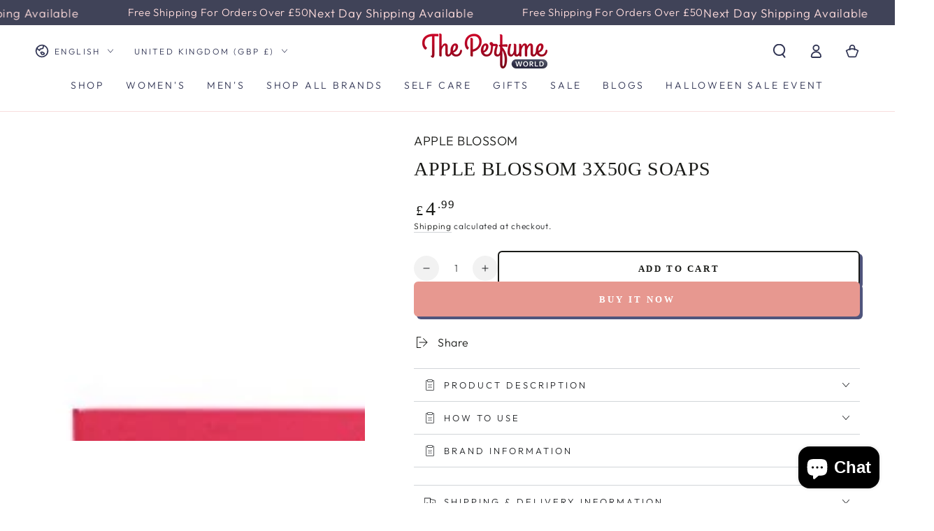

--- FILE ---
content_type: text/html; charset=utf-8
request_url: https://theperfumeworld.co.uk/products/apple-blossom-3x50g-soaps
body_size: 48592
content:
<!doctype html>
<html class="no-js" lang="en">
  <head>
 
<meta name="google-site-verification" content="ckrlFag_rFD5RWLnocG2S4d94h52T6ZL36kzn9blrCM" />

    <!-- Google tag (gtag.js) -->
<script async src="https://www.googletagmanager.com/gtag/js?id=Tag_ID"></script>
<script>
 window.dataLayer = window.dataLayer || [];
 function gtag(){dataLayer.push(arguments);}
 gtag('js', new Date());
 gtag('config', 'Tag_ID');
</script>
    <meta charset="utf-8">
    <meta http-equiv="X-UA-Compatible" content="IE=edge">
    <meta name="viewport" content="width=device-width,initial-scale=1">
    <meta name="theme-color" content="">
    <link rel="canonical" href="https://theperfumeworld.co.uk/products/apple-blossom-3x50g-soaps">
    <link rel="preconnect" href="https://cdn.shopify.com" crossorigin><link rel="icon" type="image/png" href="//theperfumeworld.co.uk/cdn/shop/files/2_8b03a3a4-9a1d-4183-81ef-ed78e51fca0c.png?crop=center&height=32&v=1679145486&width=32"><link rel="preconnect" href="https://fonts.shopifycdn.com" crossorigin><!-- Air Reviews Script -->
 

    
    
    
    
  










<script>
  const AIR_REVIEWS = {};
  AIR_REVIEWS.product = {"id":8164534714648,"title":"Apple Blossom 3x50g Soaps","handle":"apple-blossom-3x50g-soaps","description":"\u003cp\u003eThePerfumeWorld presents Apple Blossom 3x50g Soaps, offering a refreshing floral experience. \u003c\/p\u003e\n\u003ch6\u003eProduct Description\u003c\/h6\u003e\n\u003cp\u003e\u003cb\u003e\u003ca title=\"Apple Blossom Soaps 3x50g\" href=\"https:\/\/theperfumeworld.co.uk\/products\/apple-blossom-3x50g-soaps\"\u003eApple Blossom  \u003c\/a\u003e\u003c\/b\u003e\u003c\/p\u003e\n\u003cp\u003eApple Blossom 3x50g Soaps offers a refreshing and fragrant cleansing experience with a delicate apple blossom scent. Each soap bar is enriched with moisturizing ingredients to gently cleanse and nourish your skin, leaving it feeling soft and smooth. Packaged in a set of three 50g bars, these soaps are perfect for daily use or as a thoughtful gift. Enjoy the invigorating aroma and luxurious lather with every wash.\u003c\/p\u003e\n\u003cp\u003e\u003cspan\u003eBy \u003c\/span\u003e\u003ca title=\"The Perfume World Collection\" href=\"https:\/\/theperfumeworld.co.uk\/\"\u003e\u003cstrong\u003eThe Perfume World\u003c\/strong\u003e\u003c\/a\u003e\u003c\/p\u003e\n\u003ch6\u003eHow to use\u003c\/h6\u003e\n\u003cp\u003eExperience luxurious cleansing with ThePerfumeWorld's Apple Blossom 3x50g Soaps. Enriched with the delicate scent of apple blossoms, these soaps provide a refreshing and fragrant bathing experience, leaving your skin feeling soft and rejuvenated.\u003c\/p\u003e\n\u003ch6\u003eBrand Information\u003c\/h6\u003e\n\u003cp\u003e\u003ca href=\"https:\/\/www.fragrantica.com\/notes\/Apple-Blossom-285.html\" title=\"Apple Blossom\"\u003e\u003cstrong\u003eApple Blossom \u003c\/strong\u003e\u003c\/a\u003eis a boutique fragrance brand known for its delightful scents inspired by the beauty of nature. Founded with a passion for crafting unique and enchanting fragrances, Apple Blossom captures the essence of blooming orchards and fresh spring mornings. Each scent is meticulously blended using high-quality ingredients to evoke memories of crisp apple blossoms in full bloom. With a dedication to craftsmanship and creativity, Apple Blossom invites you on a sensory journey through lush orchards and blossoming gardens with every spritz.\u003c\/p\u003e\n\u003cp\u003e\u003ca href=\"https:\/\/theperfumeworld.co.uk\/collections\/vendors?q=APPLE%20BLOSSOM\" title=\"Apple Blossom Collection\"\u003e\u003cstrong\u003eApple Blossom Collection\u003c\/strong\u003e\u003c\/a\u003e\u003c\/p\u003e","published_at":"2023-02-25T05:05:01+00:00","created_at":"2023-02-25T05:05:01+00:00","vendor":"APPLE BLOSSOM","type":"Soap","tags":["Apple blossom","For Her","Gift for Women","selfcare","Skin Care","skincare"],"price":499,"price_min":499,"price_max":499,"available":true,"price_varies":false,"compare_at_price":null,"compare_at_price_min":0,"compare_at_price_max":0,"compare_at_price_varies":false,"variants":[{"id":44615607779608,"title":"Default Title","option1":"Default Title","option2":null,"option3":null,"sku":"APP73","requires_shipping":true,"taxable":false,"featured_image":null,"available":true,"name":"Apple Blossom 3x50g Soaps","public_title":null,"options":["Default Title"],"price":499,"weight":200,"compare_at_price":null,"inventory_management":"shopify","barcode":"","requires_selling_plan":false,"selling_plan_allocations":[]}],"images":["\/\/theperfumeworld.co.uk\/cdn\/shop\/products\/41u9bvRqpnL_500x200_23723864-c52c-4052-b493-6e9eb648dfc4.jpg?v=1678081064"],"featured_image":"\/\/theperfumeworld.co.uk\/cdn\/shop\/products\/41u9bvRqpnL_500x200_23723864-c52c-4052-b493-6e9eb648dfc4.jpg?v=1678081064","options":["Title"],"media":[{"alt":"Apple Blossom Soap","id":33245674570008,"position":1,"preview_image":{"aspect_ratio":1.0,"height":500,"width":500,"src":"\/\/theperfumeworld.co.uk\/cdn\/shop\/products\/41u9bvRqpnL_500x200_23723864-c52c-4052-b493-6e9eb648dfc4.jpg?v=1678081064"},"aspect_ratio":1.0,"height":500,"media_type":"image","src":"\/\/theperfumeworld.co.uk\/cdn\/shop\/products\/41u9bvRqpnL_500x200_23723864-c52c-4052-b493-6e9eb648dfc4.jpg?v=1678081064","width":500}],"requires_selling_plan":false,"selling_plan_groups":[],"content":"\u003cp\u003eThePerfumeWorld presents Apple Blossom 3x50g Soaps, offering a refreshing floral experience. \u003c\/p\u003e\n\u003ch6\u003eProduct Description\u003c\/h6\u003e\n\u003cp\u003e\u003cb\u003e\u003ca title=\"Apple Blossom Soaps 3x50g\" href=\"https:\/\/theperfumeworld.co.uk\/products\/apple-blossom-3x50g-soaps\"\u003eApple Blossom  \u003c\/a\u003e\u003c\/b\u003e\u003c\/p\u003e\n\u003cp\u003eApple Blossom 3x50g Soaps offers a refreshing and fragrant cleansing experience with a delicate apple blossom scent. Each soap bar is enriched with moisturizing ingredients to gently cleanse and nourish your skin, leaving it feeling soft and smooth. Packaged in a set of three 50g bars, these soaps are perfect for daily use or as a thoughtful gift. Enjoy the invigorating aroma and luxurious lather with every wash.\u003c\/p\u003e\n\u003cp\u003e\u003cspan\u003eBy \u003c\/span\u003e\u003ca title=\"The Perfume World Collection\" href=\"https:\/\/theperfumeworld.co.uk\/\"\u003e\u003cstrong\u003eThe Perfume World\u003c\/strong\u003e\u003c\/a\u003e\u003c\/p\u003e\n\u003ch6\u003eHow to use\u003c\/h6\u003e\n\u003cp\u003eExperience luxurious cleansing with ThePerfumeWorld's Apple Blossom 3x50g Soaps. Enriched with the delicate scent of apple blossoms, these soaps provide a refreshing and fragrant bathing experience, leaving your skin feeling soft and rejuvenated.\u003c\/p\u003e\n\u003ch6\u003eBrand Information\u003c\/h6\u003e\n\u003cp\u003e\u003ca href=\"https:\/\/www.fragrantica.com\/notes\/Apple-Blossom-285.html\" title=\"Apple Blossom\"\u003e\u003cstrong\u003eApple Blossom \u003c\/strong\u003e\u003c\/a\u003eis a boutique fragrance brand known for its delightful scents inspired by the beauty of nature. Founded with a passion for crafting unique and enchanting fragrances, Apple Blossom captures the essence of blooming orchards and fresh spring mornings. Each scent is meticulously blended using high-quality ingredients to evoke memories of crisp apple blossoms in full bloom. With a dedication to craftsmanship and creativity, Apple Blossom invites you on a sensory journey through lush orchards and blossoming gardens with every spritz.\u003c\/p\u003e\n\u003cp\u003e\u003ca href=\"https:\/\/theperfumeworld.co.uk\/collections\/vendors?q=APPLE%20BLOSSOM\" title=\"Apple Blossom Collection\"\u003e\u003cstrong\u003eApple Blossom Collection\u003c\/strong\u003e\u003c\/a\u003e\u003c\/p\u003e"};
  AIR_REVIEWS.template = "product";
  AIR_REVIEWS.collections = [];
  AIR_REVIEWS.collectionsName = [];
  AIR_REVIEWS.customer = {
    id: null,
    email: null,
    first_name: null,
    last_name: null,
  };
  
  AIR_REVIEWS.collections.push(`439316611352`);
  AIR_REVIEWS.collectionsName.push(`APPLE BLOSSOM`);
  
  AIR_REVIEWS.collections.push(`433033511192`);
  AIR_REVIEWS.collectionsName.push(`GIFTS`);
  
  AIR_REVIEWS.collections.push(`433033806104`);
  AIR_REVIEWS.collectionsName.push(`SELF CARE`);
  
  AIR_REVIEWS.collections.push(`441380798744`);
  AIR_REVIEWS.collectionsName.push(`SELF CARE FOR HER`);
  
  AIR_REVIEWS.collections.push(`440300568856`);
  AIR_REVIEWS.collectionsName.push(`SKIN CARE`);
  
  AIR_REVIEWS.collections.push(`440299520280`);
  AIR_REVIEWS.collectionsName.push(`SOAP`);
  
  AIR_REVIEWS.collections.push(`440146231576`);
  AIR_REVIEWS.collectionsName.push(`UNDER £20`);
  
  AIR_REVIEWS.collections.push(`440146755864`);
  AIR_REVIEWS.collectionsName.push(`UNDER £30`);
  
  AIR_REVIEWS.collections.push(`440147378456`);
  AIR_REVIEWS.collectionsName.push(`UNDER £40`);
  
  AIR_REVIEWS.collections.push(`433030136088`);
  AIR_REVIEWS.collectionsName.push(`WOMEN'S`);
  
  AIR_REVIEWS.branding = false;
  AIR_REVIEWS.appBlock = true;
  AIR_REVIEWS.shopData = false;
  AIR_REVIEWS.settings = {"createdAt":"2023-08-31T09:04:22.678Z","reviewCarouselWidget":{"customPositionHomeDirection":"after","customPositionCatalog":"","showPreview":true,"customPositionProductDirection":"after","carouselHeadingColor":"#000000","carouselMinimumRating":"all-reviews","carouselHeading":"See what our customers said","customPositionProduct":"","customPositionHome":"","enableCarousel":false,"customPositionCatalogDirection":"after"},"shopDomain":"theperfumeworlduk.myshopify.com","reviewPop":{"minimumRating":"all-reviews","includedPages":"","emptyImageCustom":"","pageShow":[],"excludedPages":"","showOnMobile":true,"emptyImage":"https://cdnapps.avada.io/airReviews/sample-review/empty-product.png","showOnDesktop":true,"desktopPosition":"desktop-bottom-left","enabled":false,"mobilePosition":"mobile-bottom-right","customCss":""},"shopId":"phqNrhS65id6p9glwDc7","generalSetting":{"sortOption":"sortlarest@feedback","amzReviewerOption":"all_reviews","enableCountryFlag":false,"amzPhotoOption":"all_contents","enableAggregateRating":true,"amzSortOption":"recent","ratingOption":"All positive","photoOption":"all","amzRatingOption":"positive","autoSubmitPublish":"disabled"},"reviewBlock":{"twoStarColor":"#E67F22","dateFormat":"mm_dd_yyyy","summaryButton":"Write a review","customPosition":".shopify-payment-button","primaryColor":"#121212","fiveStarColor":"#16A086","preset":0,"oneStarColor":"#E84C3D","threeStarColor":"#F1C40F","isShowBadgeText":false,"buttonTextColor":"#FFFFFF","inlinePosition":"below-product","customPositionDirection":"after","buttonBorderRadius":4,"summaryHeading":"Review","policy":"By submitting, I acknowledge the Privacy and that my reviews will be publicly posted and shared online","emptyStarColor":"#BFBFBF","customCss":"","starIconType":"trustpilot","badgeColor":"#2C6ECB","backgroundColor":"#EDEDED","requiredName":true,"headingColor":"#000000","displayBadge":"after-customer-name","submitTextColor":"#ffffff","singleStarColor":"#16A086","badgeIconType":"badge-circle","layout":"grid","starColorType":"single-color","buttonBackgroundColor":"#000000","hasPolicy":true,"submitButtonColor":"#166CE1","advancedSetting":true,"fourStarColor":"#27AE61","requiredEmail":false,"secondaryColor":"#383838","font":"Inter","isEnableBadge":false},"reviewWidget":{"customPositionCatalog":"","showOnMobile":true,"showOnHomePage":false,"desktopPosition":"desktop-right","enablePopupReview":false,"hideNoStarRating":true,"minimumRating":"all-reviews","floatButtonLabel":"Our Reviews","enableSidebar":true,"mobilePosition":"mobile-left","showProductPageBlock":true,"showOnProductList":true,"floatBtnIconCustom":"","showPreview":false,"enableStarRating":true,"showCatalogPage":true,"customPositionCatalogDirection":"after","previewType":"star-rating-settings","showProductPage":true,"floatBtnBgColor":"#000000","customPositionProductDirection":"after","floatBtnIcon":"https://imgur.com/ttZVtaG.png","customPositionProduct":"","customProductContainer":"","showOnDesktop":true,"floatBtnTextColor":"#FFFFFF"},"allReviewsPage":[],"popReviews":[],"carouselReviews":[]};
  AIR_REVIEWS.hasStorefrontToken = true;
  AIR_REVIEWS.translations = {"review":"review","reviews":"reviews","See more":"See more","See less":"See less","Recent":"Recent","Highest":"Highest","Lowest":"Lowest","Load more":"Load more","No reviews yet":"No reviews yet","How do you like this item?":"How do you like this item?","Excellent":"Excellent","Good":"Good","Medium":"Medium","Poor":"Poor","Very Bad":"Very Bad","Share your thoughts":"Share your thoughts","Write your feedback":"Write your feedback","Your Information":"Your Information","Your Name":"Your Name","Email":"Email","This is a required field":"This is a required field","Send":"Send","You have reached the file upload limit":"You have reached the file upload limit","Email field is invalid":"Email field is invalid","Review with image":"Review with image","Our Reviews":"Our Reviews","5MB Limit":"5MB Limit","Be the first to write a review":"Be the first to write a review","Submit":"Submit","Submitted":"Submitted","Click to review":"Click to review","Tap to review":"Tap to review","Name":"Name","Thank you for your feedback":"Thank you for your feedback","Invalid file type":"Invalid file type","accepted file types: .gif, .jpg, .png.":"accepted file types: .gif, .jpg, .png.","Invalid file size":"Invalid file size","image size should not be more than 5MB.":"image size should not be more than 5MB.","Your Email":"Your Email","Next":"Next","Verified":"Verified"};
  AIR_REVIEWS.productReview = false;
  AIR_REVIEWS.shopLogo = "\/\/theperfumeworld.co.uk\/cdn\/shop\/files\/Logo.jpg?v=1673426481";
</script>

  <!-- /Air Reviews Script -->

<title>
      Apple Blossom 3x50g Soaps
 &ndash; Theperfumeworlduk</title><meta name="description" content="ThePerfumeWorld presents Apple Blossom 3x50g Soaps, offering a refreshing floral experience.">

<meta property="og:site_name" content="Theperfumeworlduk">
<meta property="og:url" content="https://theperfumeworld.co.uk/products/apple-blossom-3x50g-soaps">
<meta property="og:title" content="Apple Blossom 3x50g Soaps">
<meta property="og:type" content="product">
<meta property="og:description" content="ThePerfumeWorld presents Apple Blossom 3x50g Soaps, offering a refreshing floral experience."><meta property="og:image" content="http://theperfumeworld.co.uk/cdn/shop/products/41u9bvRqpnL_500x200_23723864-c52c-4052-b493-6e9eb648dfc4.jpg?v=1678081064">
  <meta property="og:image:secure_url" content="https://theperfumeworld.co.uk/cdn/shop/products/41u9bvRqpnL_500x200_23723864-c52c-4052-b493-6e9eb648dfc4.jpg?v=1678081064">
  <meta property="og:image:width" content="500">
  <meta property="og:image:height" content="500"><meta property="og:price:amount" content="4.99">
  <meta property="og:price:currency" content="GBP"><meta name="twitter:card" content="summary_large_image">
<meta name="twitter:title" content="Apple Blossom 3x50g Soaps">
<meta name="twitter:description" content="ThePerfumeWorld presents Apple Blossom 3x50g Soaps, offering a refreshing floral experience.">


    <script src="//theperfumeworld.co.uk/cdn/shop/t/8/assets/vendor-v4.js" defer="defer"></script>
    <script src="//theperfumeworld.co.uk/cdn/shop/t/8/assets/global.js?v=32153209187773900891718266323" defer="defer"></script>

    <script>window.performance && window.performance.mark && window.performance.mark('shopify.content_for_header.start');</script><meta name="google-site-verification" content="STKMwxDzP7yPmmOrABWg-tXrim3YfKXxTkD2k7tO3RE">
<meta id="shopify-digital-wallet" name="shopify-digital-wallet" content="/69963415832/digital_wallets/dialog">
<meta name="shopify-checkout-api-token" content="b7bc9cc41da98a23b3a2507883a14961">
<meta id="in-context-paypal-metadata" data-shop-id="69963415832" data-venmo-supported="false" data-environment="production" data-locale="en_US" data-paypal-v4="true" data-currency="GBP">
<link rel="alternate" hreflang="x-default" href="https://theperfumeworld.co.uk/products/apple-blossom-3x50g-soaps">
<link rel="alternate" hreflang="en" href="https://theperfumeworld.co.uk/products/apple-blossom-3x50g-soaps">
<link rel="alternate" hreflang="ro" href="https://theperfumeworld.co.uk/ro/products/apple-blossom-3x50g-soaps">
<link rel="alternate" type="application/json+oembed" href="https://theperfumeworld.co.uk/products/apple-blossom-3x50g-soaps.oembed">
<script async="async" src="/checkouts/internal/preloads.js?locale=en-GB"></script>
<script id="shopify-features" type="application/json">{"accessToken":"b7bc9cc41da98a23b3a2507883a14961","betas":["rich-media-storefront-analytics"],"domain":"theperfumeworld.co.uk","predictiveSearch":true,"shopId":69963415832,"locale":"en"}</script>
<script>var Shopify = Shopify || {};
Shopify.shop = "theperfumeworlduk.myshopify.com";
Shopify.locale = "en";
Shopify.currency = {"active":"GBP","rate":"1.0"};
Shopify.country = "GB";
Shopify.theme = {"name":"Be yours 6.6.0","id":145833492760,"schema_name":"Be Yours","schema_version":"6.6.0","theme_store_id":null,"role":"main"};
Shopify.theme.handle = "null";
Shopify.theme.style = {"id":null,"handle":null};
Shopify.cdnHost = "theperfumeworld.co.uk/cdn";
Shopify.routes = Shopify.routes || {};
Shopify.routes.root = "/";</script>
<script type="module">!function(o){(o.Shopify=o.Shopify||{}).modules=!0}(window);</script>
<script>!function(o){function n(){var o=[];function n(){o.push(Array.prototype.slice.apply(arguments))}return n.q=o,n}var t=o.Shopify=o.Shopify||{};t.loadFeatures=n(),t.autoloadFeatures=n()}(window);</script>
<script id="shop-js-analytics" type="application/json">{"pageType":"product"}</script>
<script defer="defer" async type="module" src="//theperfumeworld.co.uk/cdn/shopifycloud/shop-js/modules/v2/client.init-shop-cart-sync_C5BV16lS.en.esm.js"></script>
<script defer="defer" async type="module" src="//theperfumeworld.co.uk/cdn/shopifycloud/shop-js/modules/v2/chunk.common_CygWptCX.esm.js"></script>
<script type="module">
  await import("//theperfumeworld.co.uk/cdn/shopifycloud/shop-js/modules/v2/client.init-shop-cart-sync_C5BV16lS.en.esm.js");
await import("//theperfumeworld.co.uk/cdn/shopifycloud/shop-js/modules/v2/chunk.common_CygWptCX.esm.js");

  window.Shopify.SignInWithShop?.initShopCartSync?.({"fedCMEnabled":true,"windoidEnabled":true});

</script>
<script>(function() {
  var isLoaded = false;
  function asyncLoad() {
    if (isLoaded) return;
    isLoaded = true;
    var urls = ["https:\/\/tools.luckyorange.com\/core\/lo.js?site-id=3bbe2608\u0026shop=theperfumeworlduk.myshopify.com"];
    for (var i = 0; i < urls.length; i++) {
      var s = document.createElement('script');
      s.type = 'text/javascript';
      s.async = true;
      s.src = urls[i];
      var x = document.getElementsByTagName('script')[0];
      x.parentNode.insertBefore(s, x);
    }
  };
  if(window.attachEvent) {
    window.attachEvent('onload', asyncLoad);
  } else {
    window.addEventListener('load', asyncLoad, false);
  }
})();</script>
<script id="__st">var __st={"a":69963415832,"offset":0,"reqid":"fa4af3f4-a4a6-4ef3-86be-da7d7fc82e20-1768790634","pageurl":"theperfumeworld.co.uk\/products\/apple-blossom-3x50g-soaps","u":"2b2149c36676","p":"product","rtyp":"product","rid":8164534714648};</script>
<script>window.ShopifyPaypalV4VisibilityTracking = true;</script>
<script id="captcha-bootstrap">!function(){'use strict';const t='contact',e='account',n='new_comment',o=[[t,t],['blogs',n],['comments',n],[t,'customer']],c=[[e,'customer_login'],[e,'guest_login'],[e,'recover_customer_password'],[e,'create_customer']],r=t=>t.map((([t,e])=>`form[action*='/${t}']:not([data-nocaptcha='true']) input[name='form_type'][value='${e}']`)).join(','),a=t=>()=>t?[...document.querySelectorAll(t)].map((t=>t.form)):[];function s(){const t=[...o],e=r(t);return a(e)}const i='password',u='form_key',d=['recaptcha-v3-token','g-recaptcha-response','h-captcha-response',i],f=()=>{try{return window.sessionStorage}catch{return}},m='__shopify_v',_=t=>t.elements[u];function p(t,e,n=!1){try{const o=window.sessionStorage,c=JSON.parse(o.getItem(e)),{data:r}=function(t){const{data:e,action:n}=t;return t[m]||n?{data:e,action:n}:{data:t,action:n}}(c);for(const[e,n]of Object.entries(r))t.elements[e]&&(t.elements[e].value=n);n&&o.removeItem(e)}catch(o){console.error('form repopulation failed',{error:o})}}const l='form_type',E='cptcha';function T(t){t.dataset[E]=!0}const w=window,h=w.document,L='Shopify',v='ce_forms',y='captcha';let A=!1;((t,e)=>{const n=(g='f06e6c50-85a8-45c8-87d0-21a2b65856fe',I='https://cdn.shopify.com/shopifycloud/storefront-forms-hcaptcha/ce_storefront_forms_captcha_hcaptcha.v1.5.2.iife.js',D={infoText:'Protected by hCaptcha',privacyText:'Privacy',termsText:'Terms'},(t,e,n)=>{const o=w[L][v],c=o.bindForm;if(c)return c(t,g,e,D).then(n);var r;o.q.push([[t,g,e,D],n]),r=I,A||(h.body.append(Object.assign(h.createElement('script'),{id:'captcha-provider',async:!0,src:r})),A=!0)});var g,I,D;w[L]=w[L]||{},w[L][v]=w[L][v]||{},w[L][v].q=[],w[L][y]=w[L][y]||{},w[L][y].protect=function(t,e){n(t,void 0,e),T(t)},Object.freeze(w[L][y]),function(t,e,n,w,h,L){const[v,y,A,g]=function(t,e,n){const i=e?o:[],u=t?c:[],d=[...i,...u],f=r(d),m=r(i),_=r(d.filter((([t,e])=>n.includes(e))));return[a(f),a(m),a(_),s()]}(w,h,L),I=t=>{const e=t.target;return e instanceof HTMLFormElement?e:e&&e.form},D=t=>v().includes(t);t.addEventListener('submit',(t=>{const e=I(t);if(!e)return;const n=D(e)&&!e.dataset.hcaptchaBound&&!e.dataset.recaptchaBound,o=_(e),c=g().includes(e)&&(!o||!o.value);(n||c)&&t.preventDefault(),c&&!n&&(function(t){try{if(!f())return;!function(t){const e=f();if(!e)return;const n=_(t);if(!n)return;const o=n.value;o&&e.removeItem(o)}(t);const e=Array.from(Array(32),(()=>Math.random().toString(36)[2])).join('');!function(t,e){_(t)||t.append(Object.assign(document.createElement('input'),{type:'hidden',name:u})),t.elements[u].value=e}(t,e),function(t,e){const n=f();if(!n)return;const o=[...t.querySelectorAll(`input[type='${i}']`)].map((({name:t})=>t)),c=[...d,...o],r={};for(const[a,s]of new FormData(t).entries())c.includes(a)||(r[a]=s);n.setItem(e,JSON.stringify({[m]:1,action:t.action,data:r}))}(t,e)}catch(e){console.error('failed to persist form',e)}}(e),e.submit())}));const S=(t,e)=>{t&&!t.dataset[E]&&(n(t,e.some((e=>e===t))),T(t))};for(const o of['focusin','change'])t.addEventListener(o,(t=>{const e=I(t);D(e)&&S(e,y())}));const B=e.get('form_key'),M=e.get(l),P=B&&M;t.addEventListener('DOMContentLoaded',(()=>{const t=y();if(P)for(const e of t)e.elements[l].value===M&&p(e,B);[...new Set([...A(),...v().filter((t=>'true'===t.dataset.shopifyCaptcha))])].forEach((e=>S(e,t)))}))}(h,new URLSearchParams(w.location.search),n,t,e,['guest_login'])})(!0,!0)}();</script>
<script integrity="sha256-4kQ18oKyAcykRKYeNunJcIwy7WH5gtpwJnB7kiuLZ1E=" data-source-attribution="shopify.loadfeatures" defer="defer" src="//theperfumeworld.co.uk/cdn/shopifycloud/storefront/assets/storefront/load_feature-a0a9edcb.js" crossorigin="anonymous"></script>
<script data-source-attribution="shopify.dynamic_checkout.dynamic.init">var Shopify=Shopify||{};Shopify.PaymentButton=Shopify.PaymentButton||{isStorefrontPortableWallets:!0,init:function(){window.Shopify.PaymentButton.init=function(){};var t=document.createElement("script");t.src="https://theperfumeworld.co.uk/cdn/shopifycloud/portable-wallets/latest/portable-wallets.en.js",t.type="module",document.head.appendChild(t)}};
</script>
<script data-source-attribution="shopify.dynamic_checkout.buyer_consent">
  function portableWalletsHideBuyerConsent(e){var t=document.getElementById("shopify-buyer-consent"),n=document.getElementById("shopify-subscription-policy-button");t&&n&&(t.classList.add("hidden"),t.setAttribute("aria-hidden","true"),n.removeEventListener("click",e))}function portableWalletsShowBuyerConsent(e){var t=document.getElementById("shopify-buyer-consent"),n=document.getElementById("shopify-subscription-policy-button");t&&n&&(t.classList.remove("hidden"),t.removeAttribute("aria-hidden"),n.addEventListener("click",e))}window.Shopify?.PaymentButton&&(window.Shopify.PaymentButton.hideBuyerConsent=portableWalletsHideBuyerConsent,window.Shopify.PaymentButton.showBuyerConsent=portableWalletsShowBuyerConsent);
</script>
<script>
  function portableWalletsCleanup(e){e&&e.src&&console.error("Failed to load portable wallets script "+e.src);var t=document.querySelectorAll("shopify-accelerated-checkout .shopify-payment-button__skeleton, shopify-accelerated-checkout-cart .wallet-cart-button__skeleton"),e=document.getElementById("shopify-buyer-consent");for(let e=0;e<t.length;e++)t[e].remove();e&&e.remove()}function portableWalletsNotLoadedAsModule(e){e instanceof ErrorEvent&&"string"==typeof e.message&&e.message.includes("import.meta")&&"string"==typeof e.filename&&e.filename.includes("portable-wallets")&&(window.removeEventListener("error",portableWalletsNotLoadedAsModule),window.Shopify.PaymentButton.failedToLoad=e,"loading"===document.readyState?document.addEventListener("DOMContentLoaded",window.Shopify.PaymentButton.init):window.Shopify.PaymentButton.init())}window.addEventListener("error",portableWalletsNotLoadedAsModule);
</script>

<script type="module" src="https://theperfumeworld.co.uk/cdn/shopifycloud/portable-wallets/latest/portable-wallets.en.js" onError="portableWalletsCleanup(this)" crossorigin="anonymous"></script>
<script nomodule>
  document.addEventListener("DOMContentLoaded", portableWalletsCleanup);
</script>

<script id='scb4127' type='text/javascript' async='' src='https://theperfumeworld.co.uk/cdn/shopifycloud/privacy-banner/storefront-banner.js'></script><link id="shopify-accelerated-checkout-styles" rel="stylesheet" media="screen" href="https://theperfumeworld.co.uk/cdn/shopifycloud/portable-wallets/latest/accelerated-checkout-backwards-compat.css" crossorigin="anonymous">
<style id="shopify-accelerated-checkout-cart">
        #shopify-buyer-consent {
  margin-top: 1em;
  display: inline-block;
  width: 100%;
}

#shopify-buyer-consent.hidden {
  display: none;
}

#shopify-subscription-policy-button {
  background: none;
  border: none;
  padding: 0;
  text-decoration: underline;
  font-size: inherit;
  cursor: pointer;
}

#shopify-subscription-policy-button::before {
  box-shadow: none;
}

      </style>
<script id="sections-script" data-sections="header,footer" defer="defer" src="//theperfumeworld.co.uk/cdn/shop/t/8/compiled_assets/scripts.js?1580"></script>
<script>window.performance && window.performance.mark && window.performance.mark('shopify.content_for_header.end');</script>

<style data-shopify>@font-face {
  font-family: Outfit;
  font-weight: 300;
  font-style: normal;
  font-display: swap;
  src: url("//theperfumeworld.co.uk/cdn/fonts/outfit/outfit_n3.8c97ae4c4fac7c2ea467a6dc784857f4de7e0e37.woff2") format("woff2"),
       url("//theperfumeworld.co.uk/cdn/fonts/outfit/outfit_n3.b50a189ccde91f9bceee88f207c18c09f0b62a7b.woff") format("woff");
}

  @font-face {
  font-family: Outfit;
  font-weight: 600;
  font-style: normal;
  font-display: swap;
  src: url("//theperfumeworld.co.uk/cdn/fonts/outfit/outfit_n6.dfcbaa80187851df2e8384061616a8eaa1702fdc.woff2") format("woff2"),
       url("//theperfumeworld.co.uk/cdn/fonts/outfit/outfit_n6.88384e9fc3e36038624caccb938f24ea8008a91d.woff") format("woff");
}

  
  
  
  

  :root {
    --be-yours-version: "6.6.0";
    --font-body-family: Outfit, sans-serif;
    --font-body-style: normal;
    --font-body-weight: 300;

    --font-heading-family: "New York", Iowan Old Style, Apple Garamond, Baskerville, Times New Roman, Droid Serif, Times, Source Serif Pro, serif, Apple Color Emoji, Segoe UI Emoji, Segoe UI Symbol;
    --font-heading-style: normal;
    --font-heading-weight: 400;

    --font-body-scale: 1.0;
    --font-heading-scale: 1.0;

    --font-navigation-family: var(--font-body-family);
    --font-navigation-size: 14px;
    --font-navigation-weight: var(--font-body-weight);
    --font-button-family: var(--font-heading-family);
    --font-button-size: 13px;
    --font-button-baseline: 0rem;
    --font-price-family: var(--font-heading-family);
    --font-price-scale: var(--font-heading-scale);

    --color-base-text: 33, 35, 38;
    --color-base-background: 255, 255, 255;
    --color-base-solid-button-labels: 255, 255, 255;
    --color-base-outline-button-labels: 26, 27, 24;
    --color-base-accent: 231, 152, 144;
    --color-base-heading: 26, 27, 24;
    --color-base-border: 210, 213, 217;
    --color-placeholder: 243, 243, 243;
    --color-overlay: 33, 35, 38;
    --color-keyboard-focus: 135, 173, 245;
    --color-shadow: 80, 85, 125;
    --shadow-opacity: 1;

    --color-background-dark: 235, 235, 235;
    --color-price: #1a1b18;
    --color-sale-price: #d72c0d;
    --color-reviews: #ffb503;
    --color-critical: #d72c0d;
    --color-success: #008060;

    --payment-terms-background-color: #ffffff;
    --page-width: 160rem;
    --page-width-margin: 0rem;

    --card-color-scheme: var(--color-placeholder);
    --card-text-alignment: center;
    --card-flex-alignment: center;
    --card-image-padding: 0px;
    --card-border-width: 0px;
    --card-radius: 4px;
    --card-shadow-horizontal-offset: 0px;
    --card-shadow-vertical-offset: 0px;
    
    --button-radius: 6px;
    --button-border-width: 2px;
    --button-shadow-horizontal-offset: 4px;
    --button-shadow-vertical-offset: 4px;

    --spacing-sections-desktop: 24px;
    --spacing-sections-mobile: 20px;
  }

  *,
  *::before,
  *::after {
    box-sizing: inherit;
  }

  html {
    box-sizing: border-box;
    font-size: calc(var(--font-body-scale) * 62.5%);
    height: 100%;
  }

  body {
    min-height: 100%;
    margin: 0;
    font-size: 1.5rem;
    letter-spacing: 0.06rem;
    line-height: calc(1 + 0.8 / var(--font-body-scale));
    font-family: var(--font-body-family);
    font-style: var(--font-body-style);
    font-weight: var(--font-body-weight);
  }

  @media screen and (min-width: 750px) {
    body {
      font-size: 1.6rem;
    }
  }</style><link href="//theperfumeworld.co.uk/cdn/shop/t/8/assets/base.css?v=136814418395721400951679150648" rel="stylesheet" type="text/css" media="all" /><link rel="preload" as="font" href="//theperfumeworld.co.uk/cdn/fonts/outfit/outfit_n3.8c97ae4c4fac7c2ea467a6dc784857f4de7e0e37.woff2" type="font/woff2" crossorigin><link rel="stylesheet" href="//theperfumeworld.co.uk/cdn/shop/t/8/assets/component-predictive-search.css?v=73479250837094754801679150649" media="print" onload="this.media='all'"><link rel="stylesheet" href="//theperfumeworld.co.uk/cdn/shop/t/8/assets/component-quick-view.css?v=141850924195756739351679150649" media="print" onload="this.media='all'"><link rel="stylesheet" href="//theperfumeworld.co.uk/cdn/shop/t/8/assets/component-color-swatches.css?v=128638073195889574301679150648" media="print" onload="this.media='all'"><script>document.documentElement.className = document.documentElement.className.replace('no-js', 'js');</script>
  <script src="https://cdn.shopify.com/extensions/7bc9bb47-adfa-4267-963e-cadee5096caf/inbox-1252/assets/inbox-chat-loader.js" type="text/javascript" defer="defer"></script>
<link href="https://monorail-edge.shopifysvc.com" rel="dns-prefetch">
<script>(function(){if ("sendBeacon" in navigator && "performance" in window) {try {var session_token_from_headers = performance.getEntriesByType('navigation')[0].serverTiming.find(x => x.name == '_s').description;} catch {var session_token_from_headers = undefined;}var session_cookie_matches = document.cookie.match(/_shopify_s=([^;]*)/);var session_token_from_cookie = session_cookie_matches && session_cookie_matches.length === 2 ? session_cookie_matches[1] : "";var session_token = session_token_from_headers || session_token_from_cookie || "";function handle_abandonment_event(e) {var entries = performance.getEntries().filter(function(entry) {return /monorail-edge.shopifysvc.com/.test(entry.name);});if (!window.abandonment_tracked && entries.length === 0) {window.abandonment_tracked = true;var currentMs = Date.now();var navigation_start = performance.timing.navigationStart;var payload = {shop_id: 69963415832,url: window.location.href,navigation_start,duration: currentMs - navigation_start,session_token,page_type: "product"};window.navigator.sendBeacon("https://monorail-edge.shopifysvc.com/v1/produce", JSON.stringify({schema_id: "online_store_buyer_site_abandonment/1.1",payload: payload,metadata: {event_created_at_ms: currentMs,event_sent_at_ms: currentMs}}));}}window.addEventListener('pagehide', handle_abandonment_event);}}());</script>
<script id="web-pixels-manager-setup">(function e(e,d,r,n,o){if(void 0===o&&(o={}),!Boolean(null===(a=null===(i=window.Shopify)||void 0===i?void 0:i.analytics)||void 0===a?void 0:a.replayQueue)){var i,a;window.Shopify=window.Shopify||{};var t=window.Shopify;t.analytics=t.analytics||{};var s=t.analytics;s.replayQueue=[],s.publish=function(e,d,r){return s.replayQueue.push([e,d,r]),!0};try{self.performance.mark("wpm:start")}catch(e){}var l=function(){var e={modern:/Edge?\/(1{2}[4-9]|1[2-9]\d|[2-9]\d{2}|\d{4,})\.\d+(\.\d+|)|Firefox\/(1{2}[4-9]|1[2-9]\d|[2-9]\d{2}|\d{4,})\.\d+(\.\d+|)|Chrom(ium|e)\/(9{2}|\d{3,})\.\d+(\.\d+|)|(Maci|X1{2}).+ Version\/(15\.\d+|(1[6-9]|[2-9]\d|\d{3,})\.\d+)([,.]\d+|)( \(\w+\)|)( Mobile\/\w+|) Safari\/|Chrome.+OPR\/(9{2}|\d{3,})\.\d+\.\d+|(CPU[ +]OS|iPhone[ +]OS|CPU[ +]iPhone|CPU IPhone OS|CPU iPad OS)[ +]+(15[._]\d+|(1[6-9]|[2-9]\d|\d{3,})[._]\d+)([._]\d+|)|Android:?[ /-](13[3-9]|1[4-9]\d|[2-9]\d{2}|\d{4,})(\.\d+|)(\.\d+|)|Android.+Firefox\/(13[5-9]|1[4-9]\d|[2-9]\d{2}|\d{4,})\.\d+(\.\d+|)|Android.+Chrom(ium|e)\/(13[3-9]|1[4-9]\d|[2-9]\d{2}|\d{4,})\.\d+(\.\d+|)|SamsungBrowser\/([2-9]\d|\d{3,})\.\d+/,legacy:/Edge?\/(1[6-9]|[2-9]\d|\d{3,})\.\d+(\.\d+|)|Firefox\/(5[4-9]|[6-9]\d|\d{3,})\.\d+(\.\d+|)|Chrom(ium|e)\/(5[1-9]|[6-9]\d|\d{3,})\.\d+(\.\d+|)([\d.]+$|.*Safari\/(?![\d.]+ Edge\/[\d.]+$))|(Maci|X1{2}).+ Version\/(10\.\d+|(1[1-9]|[2-9]\d|\d{3,})\.\d+)([,.]\d+|)( \(\w+\)|)( Mobile\/\w+|) Safari\/|Chrome.+OPR\/(3[89]|[4-9]\d|\d{3,})\.\d+\.\d+|(CPU[ +]OS|iPhone[ +]OS|CPU[ +]iPhone|CPU IPhone OS|CPU iPad OS)[ +]+(10[._]\d+|(1[1-9]|[2-9]\d|\d{3,})[._]\d+)([._]\d+|)|Android:?[ /-](13[3-9]|1[4-9]\d|[2-9]\d{2}|\d{4,})(\.\d+|)(\.\d+|)|Mobile Safari.+OPR\/([89]\d|\d{3,})\.\d+\.\d+|Android.+Firefox\/(13[5-9]|1[4-9]\d|[2-9]\d{2}|\d{4,})\.\d+(\.\d+|)|Android.+Chrom(ium|e)\/(13[3-9]|1[4-9]\d|[2-9]\d{2}|\d{4,})\.\d+(\.\d+|)|Android.+(UC? ?Browser|UCWEB|U3)[ /]?(15\.([5-9]|\d{2,})|(1[6-9]|[2-9]\d|\d{3,})\.\d+)\.\d+|SamsungBrowser\/(5\.\d+|([6-9]|\d{2,})\.\d+)|Android.+MQ{2}Browser\/(14(\.(9|\d{2,})|)|(1[5-9]|[2-9]\d|\d{3,})(\.\d+|))(\.\d+|)|K[Aa][Ii]OS\/(3\.\d+|([4-9]|\d{2,})\.\d+)(\.\d+|)/},d=e.modern,r=e.legacy,n=navigator.userAgent;return n.match(d)?"modern":n.match(r)?"legacy":"unknown"}(),u="modern"===l?"modern":"legacy",c=(null!=n?n:{modern:"",legacy:""})[u],f=function(e){return[e.baseUrl,"/wpm","/b",e.hashVersion,"modern"===e.buildTarget?"m":"l",".js"].join("")}({baseUrl:d,hashVersion:r,buildTarget:u}),m=function(e){var d=e.version,r=e.bundleTarget,n=e.surface,o=e.pageUrl,i=e.monorailEndpoint;return{emit:function(e){var a=e.status,t=e.errorMsg,s=(new Date).getTime(),l=JSON.stringify({metadata:{event_sent_at_ms:s},events:[{schema_id:"web_pixels_manager_load/3.1",payload:{version:d,bundle_target:r,page_url:o,status:a,surface:n,error_msg:t},metadata:{event_created_at_ms:s}}]});if(!i)return console&&console.warn&&console.warn("[Web Pixels Manager] No Monorail endpoint provided, skipping logging."),!1;try{return self.navigator.sendBeacon.bind(self.navigator)(i,l)}catch(e){}var u=new XMLHttpRequest;try{return u.open("POST",i,!0),u.setRequestHeader("Content-Type","text/plain"),u.send(l),!0}catch(e){return console&&console.warn&&console.warn("[Web Pixels Manager] Got an unhandled error while logging to Monorail."),!1}}}}({version:r,bundleTarget:l,surface:e.surface,pageUrl:self.location.href,monorailEndpoint:e.monorailEndpoint});try{o.browserTarget=l,function(e){var d=e.src,r=e.async,n=void 0===r||r,o=e.onload,i=e.onerror,a=e.sri,t=e.scriptDataAttributes,s=void 0===t?{}:t,l=document.createElement("script"),u=document.querySelector("head"),c=document.querySelector("body");if(l.async=n,l.src=d,a&&(l.integrity=a,l.crossOrigin="anonymous"),s)for(var f in s)if(Object.prototype.hasOwnProperty.call(s,f))try{l.dataset[f]=s[f]}catch(e){}if(o&&l.addEventListener("load",o),i&&l.addEventListener("error",i),u)u.appendChild(l);else{if(!c)throw new Error("Did not find a head or body element to append the script");c.appendChild(l)}}({src:f,async:!0,onload:function(){if(!function(){var e,d;return Boolean(null===(d=null===(e=window.Shopify)||void 0===e?void 0:e.analytics)||void 0===d?void 0:d.initialized)}()){var d=window.webPixelsManager.init(e)||void 0;if(d){var r=window.Shopify.analytics;r.replayQueue.forEach((function(e){var r=e[0],n=e[1],o=e[2];d.publishCustomEvent(r,n,o)})),r.replayQueue=[],r.publish=d.publishCustomEvent,r.visitor=d.visitor,r.initialized=!0}}},onerror:function(){return m.emit({status:"failed",errorMsg:"".concat(f," has failed to load")})},sri:function(e){var d=/^sha384-[A-Za-z0-9+/=]+$/;return"string"==typeof e&&d.test(e)}(c)?c:"",scriptDataAttributes:o}),m.emit({status:"loading"})}catch(e){m.emit({status:"failed",errorMsg:(null==e?void 0:e.message)||"Unknown error"})}}})({shopId: 69963415832,storefrontBaseUrl: "https://theperfumeworld.co.uk",extensionsBaseUrl: "https://extensions.shopifycdn.com/cdn/shopifycloud/web-pixels-manager",monorailEndpoint: "https://monorail-edge.shopifysvc.com/unstable/produce_batch",surface: "storefront-renderer",enabledBetaFlags: ["2dca8a86"],webPixelsConfigList: [{"id":"2357068162","configuration":"{\"config\":\"{\\\"google_tag_ids\\\":[\\\"GT-NFXRN6GL\\\"],\\\"target_country\\\":\\\"GB\\\",\\\"gtag_events\\\":[{\\\"type\\\":\\\"view_item\\\",\\\"action_label\\\":\\\"MC-C65BFS0LYS\\\"},{\\\"type\\\":\\\"purchase\\\",\\\"action_label\\\":\\\"MC-C65BFS0LYS\\\"},{\\\"type\\\":\\\"page_view\\\",\\\"action_label\\\":\\\"MC-C65BFS0LYS\\\"}],\\\"enable_monitoring_mode\\\":false}\"}","eventPayloadVersion":"v1","runtimeContext":"OPEN","scriptVersion":"b2a88bafab3e21179ed38636efcd8a93","type":"APP","apiClientId":1780363,"privacyPurposes":[],"dataSharingAdjustments":{"protectedCustomerApprovalScopes":["read_customer_address","read_customer_email","read_customer_name","read_customer_personal_data","read_customer_phone"]}},{"id":"365330712","configuration":"{\"pixel_id\":\"454305370164765\",\"pixel_type\":\"facebook_pixel\",\"metaapp_system_user_token\":\"-\"}","eventPayloadVersion":"v1","runtimeContext":"OPEN","scriptVersion":"ca16bc87fe92b6042fbaa3acc2fbdaa6","type":"APP","apiClientId":2329312,"privacyPurposes":["ANALYTICS","MARKETING","SALE_OF_DATA"],"dataSharingAdjustments":{"protectedCustomerApprovalScopes":["read_customer_address","read_customer_email","read_customer_name","read_customer_personal_data","read_customer_phone"]}},{"id":"185827608","configuration":"{\"tagID\":\"2612697734134\"}","eventPayloadVersion":"v1","runtimeContext":"STRICT","scriptVersion":"18031546ee651571ed29edbe71a3550b","type":"APP","apiClientId":3009811,"privacyPurposes":["ANALYTICS","MARKETING","SALE_OF_DATA"],"dataSharingAdjustments":{"protectedCustomerApprovalScopes":["read_customer_address","read_customer_email","read_customer_name","read_customer_personal_data","read_customer_phone"]}},{"id":"108953880","configuration":"{\"myshopifyDomain\":\"theperfumeworlduk.myshopify.com\"}","eventPayloadVersion":"v1","runtimeContext":"STRICT","scriptVersion":"23b97d18e2aa74363140dc29c9284e87","type":"APP","apiClientId":2775569,"privacyPurposes":["ANALYTICS","MARKETING","SALE_OF_DATA"],"dataSharingAdjustments":{"protectedCustomerApprovalScopes":["read_customer_address","read_customer_email","read_customer_name","read_customer_phone","read_customer_personal_data"]}},{"id":"108134680","configuration":"{\"siteId\":\"3bbe2608\",\"environment\":\"production\"}","eventPayloadVersion":"v1","runtimeContext":"STRICT","scriptVersion":"c66f5762e80601f1bfc6799b894f5761","type":"APP","apiClientId":187969,"privacyPurposes":["ANALYTICS","MARKETING","SALE_OF_DATA"],"dataSharingAdjustments":{"protectedCustomerApprovalScopes":[]}},{"id":"shopify-app-pixel","configuration":"{}","eventPayloadVersion":"v1","runtimeContext":"STRICT","scriptVersion":"0450","apiClientId":"shopify-pixel","type":"APP","privacyPurposes":["ANALYTICS","MARKETING"]},{"id":"shopify-custom-pixel","eventPayloadVersion":"v1","runtimeContext":"LAX","scriptVersion":"0450","apiClientId":"shopify-pixel","type":"CUSTOM","privacyPurposes":["ANALYTICS","MARKETING"]}],isMerchantRequest: false,initData: {"shop":{"name":"Theperfumeworlduk","paymentSettings":{"currencyCode":"GBP"},"myshopifyDomain":"theperfumeworlduk.myshopify.com","countryCode":"GB","storefrontUrl":"https:\/\/theperfumeworld.co.uk"},"customer":null,"cart":null,"checkout":null,"productVariants":[{"price":{"amount":4.99,"currencyCode":"GBP"},"product":{"title":"Apple Blossom 3x50g Soaps","vendor":"APPLE BLOSSOM","id":"8164534714648","untranslatedTitle":"Apple Blossom 3x50g Soaps","url":"\/products\/apple-blossom-3x50g-soaps","type":"Soap"},"id":"44615607779608","image":{"src":"\/\/theperfumeworld.co.uk\/cdn\/shop\/products\/41u9bvRqpnL_500x200_23723864-c52c-4052-b493-6e9eb648dfc4.jpg?v=1678081064"},"sku":"APP73","title":"Default Title","untranslatedTitle":"Default Title"}],"purchasingCompany":null},},"https://theperfumeworld.co.uk/cdn","fcfee988w5aeb613cpc8e4bc33m6693e112",{"modern":"","legacy":""},{"shopId":"69963415832","storefrontBaseUrl":"https:\/\/theperfumeworld.co.uk","extensionBaseUrl":"https:\/\/extensions.shopifycdn.com\/cdn\/shopifycloud\/web-pixels-manager","surface":"storefront-renderer","enabledBetaFlags":"[\"2dca8a86\"]","isMerchantRequest":"false","hashVersion":"fcfee988w5aeb613cpc8e4bc33m6693e112","publish":"custom","events":"[[\"page_viewed\",{}],[\"product_viewed\",{\"productVariant\":{\"price\":{\"amount\":4.99,\"currencyCode\":\"GBP\"},\"product\":{\"title\":\"Apple Blossom 3x50g Soaps\",\"vendor\":\"APPLE BLOSSOM\",\"id\":\"8164534714648\",\"untranslatedTitle\":\"Apple Blossom 3x50g Soaps\",\"url\":\"\/products\/apple-blossom-3x50g-soaps\",\"type\":\"Soap\"},\"id\":\"44615607779608\",\"image\":{\"src\":\"\/\/theperfumeworld.co.uk\/cdn\/shop\/products\/41u9bvRqpnL_500x200_23723864-c52c-4052-b493-6e9eb648dfc4.jpg?v=1678081064\"},\"sku\":\"APP73\",\"title\":\"Default Title\",\"untranslatedTitle\":\"Default Title\"}}]]"});</script><script>
  window.ShopifyAnalytics = window.ShopifyAnalytics || {};
  window.ShopifyAnalytics.meta = window.ShopifyAnalytics.meta || {};
  window.ShopifyAnalytics.meta.currency = 'GBP';
  var meta = {"product":{"id":8164534714648,"gid":"gid:\/\/shopify\/Product\/8164534714648","vendor":"APPLE BLOSSOM","type":"Soap","handle":"apple-blossom-3x50g-soaps","variants":[{"id":44615607779608,"price":499,"name":"Apple Blossom 3x50g Soaps","public_title":null,"sku":"APP73"}],"remote":false},"page":{"pageType":"product","resourceType":"product","resourceId":8164534714648,"requestId":"fa4af3f4-a4a6-4ef3-86be-da7d7fc82e20-1768790634"}};
  for (var attr in meta) {
    window.ShopifyAnalytics.meta[attr] = meta[attr];
  }
</script>
<script class="analytics">
  (function () {
    var customDocumentWrite = function(content) {
      var jquery = null;

      if (window.jQuery) {
        jquery = window.jQuery;
      } else if (window.Checkout && window.Checkout.$) {
        jquery = window.Checkout.$;
      }

      if (jquery) {
        jquery('body').append(content);
      }
    };

    var hasLoggedConversion = function(token) {
      if (token) {
        return document.cookie.indexOf('loggedConversion=' + token) !== -1;
      }
      return false;
    }

    var setCookieIfConversion = function(token) {
      if (token) {
        var twoMonthsFromNow = new Date(Date.now());
        twoMonthsFromNow.setMonth(twoMonthsFromNow.getMonth() + 2);

        document.cookie = 'loggedConversion=' + token + '; expires=' + twoMonthsFromNow;
      }
    }

    var trekkie = window.ShopifyAnalytics.lib = window.trekkie = window.trekkie || [];
    if (trekkie.integrations) {
      return;
    }
    trekkie.methods = [
      'identify',
      'page',
      'ready',
      'track',
      'trackForm',
      'trackLink'
    ];
    trekkie.factory = function(method) {
      return function() {
        var args = Array.prototype.slice.call(arguments);
        args.unshift(method);
        trekkie.push(args);
        return trekkie;
      };
    };
    for (var i = 0; i < trekkie.methods.length; i++) {
      var key = trekkie.methods[i];
      trekkie[key] = trekkie.factory(key);
    }
    trekkie.load = function(config) {
      trekkie.config = config || {};
      trekkie.config.initialDocumentCookie = document.cookie;
      var first = document.getElementsByTagName('script')[0];
      var script = document.createElement('script');
      script.type = 'text/javascript';
      script.onerror = function(e) {
        var scriptFallback = document.createElement('script');
        scriptFallback.type = 'text/javascript';
        scriptFallback.onerror = function(error) {
                var Monorail = {
      produce: function produce(monorailDomain, schemaId, payload) {
        var currentMs = new Date().getTime();
        var event = {
          schema_id: schemaId,
          payload: payload,
          metadata: {
            event_created_at_ms: currentMs,
            event_sent_at_ms: currentMs
          }
        };
        return Monorail.sendRequest("https://" + monorailDomain + "/v1/produce", JSON.stringify(event));
      },
      sendRequest: function sendRequest(endpointUrl, payload) {
        // Try the sendBeacon API
        if (window && window.navigator && typeof window.navigator.sendBeacon === 'function' && typeof window.Blob === 'function' && !Monorail.isIos12()) {
          var blobData = new window.Blob([payload], {
            type: 'text/plain'
          });

          if (window.navigator.sendBeacon(endpointUrl, blobData)) {
            return true;
          } // sendBeacon was not successful

        } // XHR beacon

        var xhr = new XMLHttpRequest();

        try {
          xhr.open('POST', endpointUrl);
          xhr.setRequestHeader('Content-Type', 'text/plain');
          xhr.send(payload);
        } catch (e) {
          console.log(e);
        }

        return false;
      },
      isIos12: function isIos12() {
        return window.navigator.userAgent.lastIndexOf('iPhone; CPU iPhone OS 12_') !== -1 || window.navigator.userAgent.lastIndexOf('iPad; CPU OS 12_') !== -1;
      }
    };
    Monorail.produce('monorail-edge.shopifysvc.com',
      'trekkie_storefront_load_errors/1.1',
      {shop_id: 69963415832,
      theme_id: 145833492760,
      app_name: "storefront",
      context_url: window.location.href,
      source_url: "//theperfumeworld.co.uk/cdn/s/trekkie.storefront.cd680fe47e6c39ca5d5df5f0a32d569bc48c0f27.min.js"});

        };
        scriptFallback.async = true;
        scriptFallback.src = '//theperfumeworld.co.uk/cdn/s/trekkie.storefront.cd680fe47e6c39ca5d5df5f0a32d569bc48c0f27.min.js';
        first.parentNode.insertBefore(scriptFallback, first);
      };
      script.async = true;
      script.src = '//theperfumeworld.co.uk/cdn/s/trekkie.storefront.cd680fe47e6c39ca5d5df5f0a32d569bc48c0f27.min.js';
      first.parentNode.insertBefore(script, first);
    };
    trekkie.load(
      {"Trekkie":{"appName":"storefront","development":false,"defaultAttributes":{"shopId":69963415832,"isMerchantRequest":null,"themeId":145833492760,"themeCityHash":"10673562590675650218","contentLanguage":"en","currency":"GBP","eventMetadataId":"47bad46e-c99b-4675-9a9a-135ff76ca1fc"},"isServerSideCookieWritingEnabled":true,"monorailRegion":"shop_domain","enabledBetaFlags":["65f19447"]},"Session Attribution":{},"S2S":{"facebookCapiEnabled":true,"source":"trekkie-storefront-renderer","apiClientId":580111}}
    );

    var loaded = false;
    trekkie.ready(function() {
      if (loaded) return;
      loaded = true;

      window.ShopifyAnalytics.lib = window.trekkie;

      var originalDocumentWrite = document.write;
      document.write = customDocumentWrite;
      try { window.ShopifyAnalytics.merchantGoogleAnalytics.call(this); } catch(error) {};
      document.write = originalDocumentWrite;

      window.ShopifyAnalytics.lib.page(null,{"pageType":"product","resourceType":"product","resourceId":8164534714648,"requestId":"fa4af3f4-a4a6-4ef3-86be-da7d7fc82e20-1768790634","shopifyEmitted":true});

      var match = window.location.pathname.match(/checkouts\/(.+)\/(thank_you|post_purchase)/)
      var token = match? match[1]: undefined;
      if (!hasLoggedConversion(token)) {
        setCookieIfConversion(token);
        window.ShopifyAnalytics.lib.track("Viewed Product",{"currency":"GBP","variantId":44615607779608,"productId":8164534714648,"productGid":"gid:\/\/shopify\/Product\/8164534714648","name":"Apple Blossom 3x50g Soaps","price":"4.99","sku":"APP73","brand":"APPLE BLOSSOM","variant":null,"category":"Soap","nonInteraction":true,"remote":false},undefined,undefined,{"shopifyEmitted":true});
      window.ShopifyAnalytics.lib.track("monorail:\/\/trekkie_storefront_viewed_product\/1.1",{"currency":"GBP","variantId":44615607779608,"productId":8164534714648,"productGid":"gid:\/\/shopify\/Product\/8164534714648","name":"Apple Blossom 3x50g Soaps","price":"4.99","sku":"APP73","brand":"APPLE BLOSSOM","variant":null,"category":"Soap","nonInteraction":true,"remote":false,"referer":"https:\/\/theperfumeworld.co.uk\/products\/apple-blossom-3x50g-soaps"});
      }
    });


        var eventsListenerScript = document.createElement('script');
        eventsListenerScript.async = true;
        eventsListenerScript.src = "//theperfumeworld.co.uk/cdn/shopifycloud/storefront/assets/shop_events_listener-3da45d37.js";
        document.getElementsByTagName('head')[0].appendChild(eventsListenerScript);

})();</script>
<script
  defer
  src="https://theperfumeworld.co.uk/cdn/shopifycloud/perf-kit/shopify-perf-kit-3.0.4.min.js"
  data-application="storefront-renderer"
  data-shop-id="69963415832"
  data-render-region="gcp-us-east1"
  data-page-type="product"
  data-theme-instance-id="145833492760"
  data-theme-name="Be Yours"
  data-theme-version="6.6.0"
  data-monorail-region="shop_domain"
  data-resource-timing-sampling-rate="10"
  data-shs="true"
  data-shs-beacon="true"
  data-shs-export-with-fetch="true"
  data-shs-logs-sample-rate="1"
  data-shs-beacon-endpoint="https://theperfumeworld.co.uk/api/collect"
></script>
</head>

  <body class="template-product" data-animate-image data-lazy-image data-heading-capitalize data-heading-center data-price-superscript data-button-round>
    <a class="skip-to-content-link button button--small visually-hidden" href="#MainContent">
      Skip to content
    </a>

    <style type="text/css">.no-js .transition-cover{display:none}.transition-cover{display:flex;align-items:center;justify-content:center;position:fixed;top:0;left:0;height:100vh;width:100vw;background-color:rgb(var(--color-background));z-index:1000;pointer-events:none;transition-property:opacity,visibility;transition-duration:var(--duration-default);transition-timing-function:ease}.loading-bar{width:13rem;height:.2rem;border-radius:.2rem;background-color:rgb(var(--color-background-dark));position:relative;overflow:hidden}.loading-bar::after{content:"";height:100%;width:6.8rem;position:absolute;transform:translate(-3.4rem);background-color:rgb(var(--color-base-text));border-radius:.2rem;animation:initial-loading 1.5s ease infinite}@keyframes initial-loading{0%{transform:translate(-3.4rem)}50%{transform:translate(9.6rem)}to{transform:translate(-3.4rem)}}.loaded .transition-cover{opacity:0;visibility:hidden}.unloading .transition-cover{opacity:1;visibility:visible}.unloading.loaded .loading-bar{display:none}</style>
  <div class="transition-cover">
    <span class="loading-bar"></span>
  </div>

    <div class="transition-body">
      <div id="shopify-section-announcement-bar" class="shopify-section"><style data-shopify>#shopify-section-announcement-bar {
      --section-padding-top: 0px;
      --section-padding-bottom: 0px;
      --gradient-background: #404358;
      --color-background: 64, 67, 88;
      --color-foreground: 255, 221, 221;
    }

    :root {
      --announcement-height: calc(36px + (0px * 0.75));
    }

    @media screen and (min-width: 990px) {
      :root {
        --announcement-height: 36px;
      }
    }</style><link href="//theperfumeworld.co.uk/cdn/shop/t/8/assets/section-announcement-bar.css?v=177632717117168826561679150650" rel="stylesheet" type="text/css" media="all" />

  <div class="announcement-bar header-section--padding">
    <div class="page-width">
      <announcement-bar data-layout="marquee" data-mobile-layout="carousel" data-autorotate="true" data-autorotate-speed="7" data-block-count="2" data-speed="2" data-direction="left">
        <div class="announcement-slider"><div class="announcement-slider__slide" style="--font-size: 15px;" data-index="0" ><a class="announcement-link" href="/collections"><span class="announcement-text small-hide medium-hide">Free Shipping For Orders Over £50</span>
                  <span class="announcement-text large-up-hide">Free Shipping over £50</span></a></div><div class="announcement-slider__slide" style="--font-size: 17px;" data-index="1" ><a class="announcement-link" href="/collections"><span class="announcement-text">Next Day Shipping Available</span></a></div></div><div class="announcement__buttons">
            <button class="announcement__button announcement__button--prev" name="previous" aria-label="Slide left">
              <svg xmlns="http://www.w3.org/2000/svg" aria-hidden="true" focusable="false" class="icon icon-chevron" fill="none" viewBox="0 0 100 100">
      <path fill-rule="evenodd" clip-rule="evenodd" d="M 10,50 L 60,100 L 60,90 L 20,50  L 60,10 L 60,0 Z" fill="currentColor"/>
    </svg>
            </button>
            <button class="announcement__button announcement__button--next" name="next" aria-label="Slide right">
              <svg xmlns="http://www.w3.org/2000/svg" aria-hidden="true" focusable="false" class="icon icon-chevron" fill="none" viewBox="0 0 100 100">
      <path fill-rule="evenodd" clip-rule="evenodd" d="M 10,50 L 60,100 L 60,90 L 20,50  L 60,10 L 60,0 Z" fill="currentColor"/>
    </svg>
            </button>
          </div></announcement-bar>
    </div>
  </div><script src="//theperfumeworld.co.uk/cdn/shop/t/8/assets/announcement-bar.js?v=174306662548894074801679150648" defer="defer"></script>
</div>
      <div id="shopify-section-header" class="shopify-section"><style data-shopify>#shopify-section-header {
    --section-padding-top: 12px;
    --section-padding-bottom: 12px;
    --image-logo-height: 44px;
    --gradient-header-background: #ffffff;
    --color-header-background: 255, 255, 255;
    --color-header-foreground: 49, 53, 84;
    --color-header-border: 232, 146, 146;
    --icon-weight: 1.7px;
  }</style><style>
  @media screen and (min-width: 750px) {
    #shopify-section-header {
      --image-logo-height: 50px;
    }
  }header-drawer {
    display: block;
  }

  @media screen and (min-width: 990px) {
    header-drawer {
      display: none;
    }
  }

  .menu-drawer-container {
    display: flex;
    position: static;
  }

  .list-menu {
    list-style: none;
    padding: 0;
    margin: 0;
  }

  .list-menu--inline {
    display: inline-flex;
    flex-wrap: wrap;
    column-gap: 1.5rem;
  }

  .list-menu__item--link {
    text-decoration: none;
    padding-bottom: 1rem;
    padding-top: 1rem;
    line-height: calc(1 + 0.8 / var(--font-body-scale));
  }

  @media screen and (min-width: 750px) {
    .list-menu__item--link {
      padding-bottom: 0.5rem;
      padding-top: 0.5rem;
    }
  }

  .localization-form {
    padding-inline-start: 1.5rem;
    padding-inline-end: 1.5rem;
  }

  localization-form .localization-selector {
    background-color: transparent;
    box-shadow: none;
    padding: 1rem 0;
    height: auto;
    margin: 0;
    line-height: calc(1 + .8 / var(--font-body-scale));
    letter-spacing: .04rem;
  }

  .localization-form__select .icon-caret {
    width: 0.8rem;
    margin-inline-start: 1rem;
  }
</style>

<link rel="stylesheet" href="//theperfumeworld.co.uk/cdn/shop/t/8/assets/component-sticky-header.css?v=162331643638116400881679150649" media="print" onload="this.media='all'">
<link rel="stylesheet" href="//theperfumeworld.co.uk/cdn/shop/t/8/assets/component-list-menu.css?v=39371562665148677181679150648" media="print" onload="this.media='all'">
<link rel="stylesheet" href="//theperfumeworld.co.uk/cdn/shop/t/8/assets/component-search.css?v=44442862756793379551679150649" media="print" onload="this.media='all'">
<link rel="stylesheet" href="//theperfumeworld.co.uk/cdn/shop/t/8/assets/component-menu-drawer.css?v=419519404293591831679150648" media="print" onload="this.media='all'"><link rel="stylesheet" href="//theperfumeworld.co.uk/cdn/shop/t/8/assets/component-cart-drawer.css?v=163146977220440446481679150648" media="print" onload="this.media='all'">
<link rel="stylesheet" href="//theperfumeworld.co.uk/cdn/shop/t/8/assets/component-discounts.css?v=95161821600007313611679150648" media="print" onload="this.media='all'"><link rel="stylesheet" href="//theperfumeworld.co.uk/cdn/shop/t/8/assets/component-price.css?v=31654658090061505171679150649" media="print" onload="this.media='all'">
  <link rel="stylesheet" href="//theperfumeworld.co.uk/cdn/shop/t/8/assets/component-loading-overlay.css?v=121974073346977247381679150648" media="print" onload="this.media='all'"><link rel="stylesheet" href="//theperfumeworld.co.uk/cdn/shop/t/8/assets/component-menu-dropdown.css?v=85430230430654046511679150648" media="print" onload="this.media='all'">
  <script src="//theperfumeworld.co.uk/cdn/shop/t/8/assets/menu-dropdown.js?v=26085278143615384741679150649" defer="defer"></script><noscript><link href="//theperfumeworld.co.uk/cdn/shop/t/8/assets/component-sticky-header.css?v=162331643638116400881679150649" rel="stylesheet" type="text/css" media="all" /></noscript>
<noscript><link href="//theperfumeworld.co.uk/cdn/shop/t/8/assets/component-list-menu.css?v=39371562665148677181679150648" rel="stylesheet" type="text/css" media="all" /></noscript>
<noscript><link href="//theperfumeworld.co.uk/cdn/shop/t/8/assets/component-search.css?v=44442862756793379551679150649" rel="stylesheet" type="text/css" media="all" /></noscript>
<noscript><link href="//theperfumeworld.co.uk/cdn/shop/t/8/assets/component-menu-dropdown.css?v=85430230430654046511679150648" rel="stylesheet" type="text/css" media="all" /></noscript>
<noscript><link href="//theperfumeworld.co.uk/cdn/shop/t/8/assets/component-menu-drawer.css?v=419519404293591831679150648" rel="stylesheet" type="text/css" media="all" /></noscript>

<script src="//theperfumeworld.co.uk/cdn/shop/t/8/assets/search-modal.js?v=116111636907037380331679150650" defer="defer"></script><script src="//theperfumeworld.co.uk/cdn/shop/t/8/assets/cart-recommendations.js?v=90721338966468528161679150648" defer="defer"></script>
  <link rel="stylesheet" href="//theperfumeworld.co.uk/cdn/shop/t/8/assets/component-cart-recommendations.css?v=163579405092959948321679150648" media="print" onload="this.media='all'"><svg xmlns="http://www.w3.org/2000/svg" class="hidden">
    <symbol id="icon-cart" fill="none" viewbox="0 0 24 24">
      <path d="M16 10V6a4 4 0 0 0-8 0v4" fill="none" stroke="currentColor" stroke-linecap="round" stroke-linejoin="round" vector-effect="non-scaling-stroke"/>
      <path class="icon-fill" d="M20.46 15.44 18.39 21a1.39 1.39 0 0 1-1.27.93H6.88A1.39 1.39 0 0 1 5.61 21l-2.07-5.56-1.23-3.26c-.12-.34-.23-.62-.32-.85a17.28 17.28 0 0 1 20 0c-.09.23-.2.51-.32.85Z" fill="none"/>
      <path d="M20.46 15.44 18.39 21a1.39 1.39 0 0 1-1.27.93H6.88A1.39 1.39 0 0 1 5.61 21l-2.07-5.56-1.23-3.26c-.12-.34-.23-.62-.32-.85a17.28 17.28 0 0 1 20 0c-.09.23-.2.51-.32.85Z" fill="none" stroke="currentColor" stroke-miterlimit="10" vector-effect="non-scaling-stroke"/>
    </symbol>
  <symbol id="icon-close" fill="none" viewBox="0 0 12 12">
    <path d="M1 1L11 11" stroke="currentColor" stroke-linecap="round" fill="none"/>
    <path d="M11 1L1 11" stroke="currentColor" stroke-linecap="round" fill="none"/>
  </symbol>
  <symbol id="icon-search" fill="none" viewBox="0 0 15 17">
    <circle cx="7.11113" cy="7.11113" r="6.56113" stroke="currentColor" fill="none"/>
    <path d="M11.078 12.3282L13.8878 16.0009" stroke="currentColor" stroke-linecap="round" fill="none"/>
  </symbol>
</svg><header-wrapper class="header-wrapper header-wrapper--border-bottom">
  <header class="header header--top-center page-width header-section--padding">
    <div class="header__left header__left--localization"
    >
<header-drawer>
  <details class="menu-drawer-container">
    <summary class="header__icon header__icon--menu focus-inset" aria-label="Menu">
      <span class="header__icon header__icon--summary">
        <svg xmlns="http://www.w3.org/2000/svg" aria-hidden="true" focusable="false" class="icon icon-hamburger" fill="none" viewBox="0 0 32 32">
      <path d="M0 26.667h32M0 16h26.98M0 5.333h32" stroke="currentColor"/>
    </svg>
        <svg class="icon icon-close" aria-hidden="true" focusable="false">
          <use href="#icon-close">
        </svg>
      </span>
    </summary>
    <div id="menu-drawer" class="menu-drawer motion-reduce" tabindex="-1">
      <div class="menu-drawer__inner-container">
        <div class="menu-drawer__navigation-container">
          <drawer-close-button class="header__icon header__icon--menu medium-hide large-up-hide" data-animate data-animate-delay-1>
            <svg class="icon icon-close" aria-hidden="true" focusable="false">
              <use href="#icon-close">
            </svg>
          </drawer-close-button>
          <nav class="menu-drawer__navigation" data-animate data-animate-delay-1>
            <ul class="menu-drawer__menu list-menu" role="list"><li><details>
                      <summary>
                        <span class="menu-drawer__menu-item list-menu__item animate-arrow focus-inset">Shop<svg xmlns="http://www.w3.org/2000/svg" aria-hidden="true" focusable="false" class="icon icon-arrow" fill="none" viewBox="0 0 14 10">
      <path fill-rule="evenodd" clip-rule="evenodd" d="M8.537.808a.5.5 0 01.817-.162l4 4a.5.5 0 010 .708l-4 4a.5.5 0 11-.708-.708L11.793 5.5H1a.5.5 0 010-1h10.793L8.646 1.354a.5.5 0 01-.109-.546z" fill="currentColor"/>
    </svg><svg xmlns="http://www.w3.org/2000/svg" aria-hidden="true" focusable="false" class="icon icon-caret" fill="none" viewBox="0 0 24 15">
      <path fill-rule="evenodd" clip-rule="evenodd" d="M12 15c-.3 0-.6-.1-.8-.4l-11-13C-.2 1.2-.1.5.3.2c.4-.4 1.1-.3 1.4.1L12 12.5 22.2.4c.4-.4 1-.5 1.4-.1.4.4.5 1 .1 1.4l-11 13c-.1.2-.4.3-.7.3z" fill="currentColor"/>
    </svg></span>
                      </summary>
                      <div id="link-Shop" class="menu-drawer__submenu motion-reduce" tabindex="-1">
                        <div class="menu-drawer__inner-submenu">
                          <div class="menu-drawer__topbar">
                            <button type="button" class="menu-drawer__close-button focus-inset" aria-expanded="true" data-close>
                              <svg xmlns="http://www.w3.org/2000/svg" aria-hidden="true" focusable="false" class="icon icon-arrow" fill="none" viewBox="0 0 14 10">
      <path fill-rule="evenodd" clip-rule="evenodd" d="M8.537.808a.5.5 0 01.817-.162l4 4a.5.5 0 010 .708l-4 4a.5.5 0 11-.708-.708L11.793 5.5H1a.5.5 0 010-1h10.793L8.646 1.354a.5.5 0 01-.109-.546z" fill="currentColor"/>
    </svg>
                            </button>
                            <a class="menu-drawer__menu-item" href="#">Shop</a>
                          </div>
                          <ul class="menu-drawer__menu list-menu" role="list" tabindex="-1"><li><a href="/collections/womens" class="menu-drawer__menu-item list-menu__item focus-inset">
                                    Shop ALL
                                  </a></li><li><a href="/collections/mothers-day-sale" class="menu-drawer__menu-item list-menu__item focus-inset">
                                    Shop All On Sale
                                  </a></li><li><a href="/collections/shop-the-exclusive-range/For-Her" class="menu-drawer__menu-item list-menu__item focus-inset">
                                    Shop Our Exclusive Range
                                  </a></li><li><a href="/search" class="menu-drawer__menu-item list-menu__item focus-inset">
                                    Search Our Perfume Range 
                                  </a></li><li><a href="/collections/under-20/For-Her" class="menu-drawer__menu-item list-menu__item focus-inset">
                                    Shop All Under £20
                                  </a></li><li><a href="/collections/under-30/For-Her" class="menu-drawer__menu-item list-menu__item focus-inset">
                                    Shop All Under £30
                                  </a></li><li><a href="/collections/under-40/For-Her" class="menu-drawer__menu-item list-menu__item focus-inset">
                                    Shop All Under £40
                                  </a></li></ul>
                        </div>
                      </div>
                    </details></li><li><details>
                      <summary>
                        <span class="menu-drawer__menu-item list-menu__item animate-arrow focus-inset">Women&#39;s<svg xmlns="http://www.w3.org/2000/svg" aria-hidden="true" focusable="false" class="icon icon-arrow" fill="none" viewBox="0 0 14 10">
      <path fill-rule="evenodd" clip-rule="evenodd" d="M8.537.808a.5.5 0 01.817-.162l4 4a.5.5 0 010 .708l-4 4a.5.5 0 11-.708-.708L11.793 5.5H1a.5.5 0 010-1h10.793L8.646 1.354a.5.5 0 01-.109-.546z" fill="currentColor"/>
    </svg><svg xmlns="http://www.w3.org/2000/svg" aria-hidden="true" focusable="false" class="icon icon-caret" fill="none" viewBox="0 0 24 15">
      <path fill-rule="evenodd" clip-rule="evenodd" d="M12 15c-.3 0-.6-.1-.8-.4l-11-13C-.2 1.2-.1.5.3.2c.4-.4 1.1-.3 1.4.1L12 12.5 22.2.4c.4-.4 1-.5 1.4-.1.4.4.5 1 .1 1.4l-11 13c-.1.2-.4.3-.7.3z" fill="currentColor"/>
    </svg></span>
                      </summary>
                      <div id="link-Women&#39;s" class="menu-drawer__submenu motion-reduce" tabindex="-1">
                        <div class="menu-drawer__inner-submenu">
                          <div class="menu-drawer__topbar">
                            <button type="button" class="menu-drawer__close-button focus-inset" aria-expanded="true" data-close>
                              <svg xmlns="http://www.w3.org/2000/svg" aria-hidden="true" focusable="false" class="icon icon-arrow" fill="none" viewBox="0 0 14 10">
      <path fill-rule="evenodd" clip-rule="evenodd" d="M8.537.808a.5.5 0 01.817-.162l4 4a.5.5 0 010 .708l-4 4a.5.5 0 11-.708-.708L11.793 5.5H1a.5.5 0 010-1h10.793L8.646 1.354a.5.5 0 01-.109-.546z" fill="currentColor"/>
    </svg>
                            </button>
                            <a class="menu-drawer__menu-item" href="#">Women&#39;s</a>
                          </div>
                          <ul class="menu-drawer__menu list-menu" role="list" tabindex="-1"><li><details>
                                    <summary>
                                      <span class="menu-drawer__menu-item list-menu__item animate-arrow focus-inset">Shop All Women&#39;s<svg xmlns="http://www.w3.org/2000/svg" aria-hidden="true" focusable="false" class="icon icon-arrow" fill="none" viewBox="0 0 14 10">
      <path fill-rule="evenodd" clip-rule="evenodd" d="M8.537.808a.5.5 0 01.817-.162l4 4a.5.5 0 010 .708l-4 4a.5.5 0 11-.708-.708L11.793 5.5H1a.5.5 0 010-1h10.793L8.646 1.354a.5.5 0 01-.109-.546z" fill="currentColor"/>
    </svg><svg xmlns="http://www.w3.org/2000/svg" aria-hidden="true" focusable="false" class="icon icon-caret" fill="none" viewBox="0 0 24 15">
      <path fill-rule="evenodd" clip-rule="evenodd" d="M12 15c-.3 0-.6-.1-.8-.4l-11-13C-.2 1.2-.1.5.3.2c.4-.4 1.1-.3 1.4.1L12 12.5 22.2.4c.4-.4 1-.5 1.4-.1.4.4.5 1 .1 1.4l-11 13c-.1.2-.4.3-.7.3z" fill="currentColor"/>
    </svg></span>
                                    </summary>
                                    <div id="childlink-Shop All Women&#39;s" class="menu-drawer__submenu motion-reduce">
                                      <div class="menu-drawer__topbar">
                                        <button type="button" class="menu-drawer__close-button focus-inset" aria-expanded="true" data-close>
                                          <svg xmlns="http://www.w3.org/2000/svg" aria-hidden="true" focusable="false" class="icon icon-arrow" fill="none" viewBox="0 0 14 10">
      <path fill-rule="evenodd" clip-rule="evenodd" d="M8.537.808a.5.5 0 01.817-.162l4 4a.5.5 0 010 .708l-4 4a.5.5 0 11-.708-.708L11.793 5.5H1a.5.5 0 010-1h10.793L8.646 1.354a.5.5 0 01-.109-.546z" fill="currentColor"/>
    </svg>
                                        </button>
                                        <a class="menu-drawer__menu-item" href="/collections/womens">Shop All Women&#39;s</a>
                                      </div>
                                      <ul class="menu-drawer__menu list-menu" role="list" tabindex="-1"><li>
                                            <a href="/collections/perfumes-for-her" class="menu-drawer__menu-item list-menu__item focus-inset">
                                              Perfumes For Her
                                            </a>
                                          </li><li>
                                            <a href="/collections/luxury-brands/For-Her" class="menu-drawer__menu-item list-menu__item focus-inset">
                                              Luxury Perfume For Her
                                            </a>
                                          </li><li>
                                            <a href="/collections/womens/best-sellers" class="menu-drawer__menu-item list-menu__item focus-inset">
                                              Women&#39;s Best Sellers
                                            </a>
                                          </li></ul>
                                    </div>
                                  </details></li><li><details>
                                    <summary>
                                      <span class="menu-drawer__menu-item list-menu__item animate-arrow focus-inset">Self Care For Her<svg xmlns="http://www.w3.org/2000/svg" aria-hidden="true" focusable="false" class="icon icon-arrow" fill="none" viewBox="0 0 14 10">
      <path fill-rule="evenodd" clip-rule="evenodd" d="M8.537.808a.5.5 0 01.817-.162l4 4a.5.5 0 010 .708l-4 4a.5.5 0 11-.708-.708L11.793 5.5H1a.5.5 0 010-1h10.793L8.646 1.354a.5.5 0 01-.109-.546z" fill="currentColor"/>
    </svg><svg xmlns="http://www.w3.org/2000/svg" aria-hidden="true" focusable="false" class="icon icon-caret" fill="none" viewBox="0 0 24 15">
      <path fill-rule="evenodd" clip-rule="evenodd" d="M12 15c-.3 0-.6-.1-.8-.4l-11-13C-.2 1.2-.1.5.3.2c.4-.4 1.1-.3 1.4.1L12 12.5 22.2.4c.4-.4 1-.5 1.4-.1.4.4.5 1 .1 1.4l-11 13c-.1.2-.4.3-.7.3z" fill="currentColor"/>
    </svg></span>
                                    </summary>
                                    <div id="childlink-Self Care For Her" class="menu-drawer__submenu motion-reduce">
                                      <div class="menu-drawer__topbar">
                                        <button type="button" class="menu-drawer__close-button focus-inset" aria-expanded="true" data-close>
                                          <svg xmlns="http://www.w3.org/2000/svg" aria-hidden="true" focusable="false" class="icon icon-arrow" fill="none" viewBox="0 0 14 10">
      <path fill-rule="evenodd" clip-rule="evenodd" d="M8.537.808a.5.5 0 01.817-.162l4 4a.5.5 0 010 .708l-4 4a.5.5 0 11-.708-.708L11.793 5.5H1a.5.5 0 010-1h10.793L8.646 1.354a.5.5 0 01-.109-.546z" fill="currentColor"/>
    </svg>
                                        </button>
                                        <a class="menu-drawer__menu-item" href="/collections/self-care-for-her">Self Care For Her</a>
                                      </div>
                                      <ul class="menu-drawer__menu list-menu" role="list" tabindex="-1"><li>
                                            <a href="/collections/deodorant/For-Her" class="menu-drawer__menu-item list-menu__item focus-inset">
                                              Deodorant For Her
                                            </a>
                                          </li><li>
                                            <a href="/collections/skin-care/For-Her" class="menu-drawer__menu-item list-menu__item focus-inset">
                                              Skin Care For Her
                                            </a>
                                          </li><li>
                                            <a href="/collections/make-up" class="menu-drawer__menu-item list-menu__item focus-inset">
                                              Make Up For Her
                                            </a>
                                          </li></ul>
                                    </div>
                                  </details></li><li><details>
                                    <summary>
                                      <span class="menu-drawer__menu-item list-menu__item animate-arrow focus-inset">Sale For Women&#39;s<svg xmlns="http://www.w3.org/2000/svg" aria-hidden="true" focusable="false" class="icon icon-arrow" fill="none" viewBox="0 0 14 10">
      <path fill-rule="evenodd" clip-rule="evenodd" d="M8.537.808a.5.5 0 01.817-.162l4 4a.5.5 0 010 .708l-4 4a.5.5 0 11-.708-.708L11.793 5.5H1a.5.5 0 010-1h10.793L8.646 1.354a.5.5 0 01-.109-.546z" fill="currentColor"/>
    </svg><svg xmlns="http://www.w3.org/2000/svg" aria-hidden="true" focusable="false" class="icon icon-caret" fill="none" viewBox="0 0 24 15">
      <path fill-rule="evenodd" clip-rule="evenodd" d="M12 15c-.3 0-.6-.1-.8-.4l-11-13C-.2 1.2-.1.5.3.2c.4-.4 1.1-.3 1.4.1L12 12.5 22.2.4c.4-.4 1-.5 1.4-.1.4.4.5 1 .1 1.4l-11 13c-.1.2-.4.3-.7.3z" fill="currentColor"/>
    </svg></span>
                                    </summary>
                                    <div id="childlink-Sale For Women&#39;s" class="menu-drawer__submenu motion-reduce">
                                      <div class="menu-drawer__topbar">
                                        <button type="button" class="menu-drawer__close-button focus-inset" aria-expanded="true" data-close>
                                          <svg xmlns="http://www.w3.org/2000/svg" aria-hidden="true" focusable="false" class="icon icon-arrow" fill="none" viewBox="0 0 14 10">
      <path fill-rule="evenodd" clip-rule="evenodd" d="M8.537.808a.5.5 0 01.817-.162l4 4a.5.5 0 010 .708l-4 4a.5.5 0 11-.708-.708L11.793 5.5H1a.5.5 0 010-1h10.793L8.646 1.354a.5.5 0 01-.109-.546z" fill="currentColor"/>
    </svg>
                                        </button>
                                        <a class="menu-drawer__menu-item" href="/collections/sale/For-Her">Sale For Women&#39;s</a>
                                      </div>
                                      <ul class="menu-drawer__menu list-menu" role="list" tabindex="-1"><li>
                                            <a href="/collections/sale/FOR-HER" class="menu-drawer__menu-item list-menu__item focus-inset">
                                              Shop All On Sale For Her
                                            </a>
                                          </li><li>
                                            <a href="/collections/under-20/For-Her" class="menu-drawer__menu-item list-menu__item focus-inset">
                                              Shop All Under £20
                                            </a>
                                          </li><li>
                                            <a href="/collections/under-30/For-Her" class="menu-drawer__menu-item list-menu__item focus-inset">
                                              Shop All Under £30
                                            </a>
                                          </li><li>
                                            <a href="/collections/under-40/For-Her" class="menu-drawer__menu-item list-menu__item focus-inset">
                                              Shop All Under £40
                                            </a>
                                          </li></ul>
                                    </div>
                                  </details></li><li><details>
                                    <summary>
                                      <span class="menu-drawer__menu-item list-menu__item animate-arrow focus-inset">Gift&#39;s For Womens<svg xmlns="http://www.w3.org/2000/svg" aria-hidden="true" focusable="false" class="icon icon-arrow" fill="none" viewBox="0 0 14 10">
      <path fill-rule="evenodd" clip-rule="evenodd" d="M8.537.808a.5.5 0 01.817-.162l4 4a.5.5 0 010 .708l-4 4a.5.5 0 11-.708-.708L11.793 5.5H1a.5.5 0 010-1h10.793L8.646 1.354a.5.5 0 01-.109-.546z" fill="currentColor"/>
    </svg><svg xmlns="http://www.w3.org/2000/svg" aria-hidden="true" focusable="false" class="icon icon-caret" fill="none" viewBox="0 0 24 15">
      <path fill-rule="evenodd" clip-rule="evenodd" d="M12 15c-.3 0-.6-.1-.8-.4l-11-13C-.2 1.2-.1.5.3.2c.4-.4 1.1-.3 1.4.1L12 12.5 22.2.4c.4-.4 1-.5 1.4-.1.4.4.5 1 .1 1.4l-11 13c-.1.2-.4.3-.7.3z" fill="currentColor"/>
    </svg></span>
                                    </summary>
                                    <div id="childlink-Gift&#39;s For Womens" class="menu-drawer__submenu motion-reduce">
                                      <div class="menu-drawer__topbar">
                                        <button type="button" class="menu-drawer__close-button focus-inset" aria-expanded="true" data-close>
                                          <svg xmlns="http://www.w3.org/2000/svg" aria-hidden="true" focusable="false" class="icon icon-arrow" fill="none" viewBox="0 0 14 10">
      <path fill-rule="evenodd" clip-rule="evenodd" d="M8.537.808a.5.5 0 01.817-.162l4 4a.5.5 0 010 .708l-4 4a.5.5 0 11-.708-.708L11.793 5.5H1a.5.5 0 010-1h10.793L8.646 1.354a.5.5 0 01-.109-.546z" fill="currentColor"/>
    </svg>
                                        </button>
                                        <a class="menu-drawer__menu-item" href="/collections/gifts/For-Her">Gift&#39;s For Womens</a>
                                      </div>
                                      <ul class="menu-drawer__menu list-menu" role="list" tabindex="-1"><li>
                                            <a href="/collections/gifts/giftset-for-her" class="menu-drawer__menu-item list-menu__item focus-inset">
                                              Gift Sets For Her
                                            </a>
                                          </li><li>
                                            <a href="/collections/gifts/For-Her" class="menu-drawer__menu-item list-menu__item focus-inset">
                                              Gifts For Her
                                            </a>
                                          </li></ul>
                                    </div>
                                  </details></li></ul>
                        </div>
                      </div>
                    </details></li><li><details>
                      <summary>
                        <span class="menu-drawer__menu-item list-menu__item animate-arrow focus-inset">Men&#39;s<svg xmlns="http://www.w3.org/2000/svg" aria-hidden="true" focusable="false" class="icon icon-arrow" fill="none" viewBox="0 0 14 10">
      <path fill-rule="evenodd" clip-rule="evenodd" d="M8.537.808a.5.5 0 01.817-.162l4 4a.5.5 0 010 .708l-4 4a.5.5 0 11-.708-.708L11.793 5.5H1a.5.5 0 010-1h10.793L8.646 1.354a.5.5 0 01-.109-.546z" fill="currentColor"/>
    </svg><svg xmlns="http://www.w3.org/2000/svg" aria-hidden="true" focusable="false" class="icon icon-caret" fill="none" viewBox="0 0 24 15">
      <path fill-rule="evenodd" clip-rule="evenodd" d="M12 15c-.3 0-.6-.1-.8-.4l-11-13C-.2 1.2-.1.5.3.2c.4-.4 1.1-.3 1.4.1L12 12.5 22.2.4c.4-.4 1-.5 1.4-.1.4.4.5 1 .1 1.4l-11 13c-.1.2-.4.3-.7.3z" fill="currentColor"/>
    </svg></span>
                      </summary>
                      <div id="link-Men&#39;s" class="menu-drawer__submenu motion-reduce" tabindex="-1">
                        <div class="menu-drawer__inner-submenu">
                          <div class="menu-drawer__topbar">
                            <button type="button" class="menu-drawer__close-button focus-inset" aria-expanded="true" data-close>
                              <svg xmlns="http://www.w3.org/2000/svg" aria-hidden="true" focusable="false" class="icon icon-arrow" fill="none" viewBox="0 0 14 10">
      <path fill-rule="evenodd" clip-rule="evenodd" d="M8.537.808a.5.5 0 01.817-.162l4 4a.5.5 0 010 .708l-4 4a.5.5 0 11-.708-.708L11.793 5.5H1a.5.5 0 010-1h10.793L8.646 1.354a.5.5 0 01-.109-.546z" fill="currentColor"/>
    </svg>
                            </button>
                            <a class="menu-drawer__menu-item" href="/collections/mens">Men&#39;s</a>
                          </div>
                          <ul class="menu-drawer__menu list-menu" role="list" tabindex="-1"><li><details>
                                    <summary>
                                      <span class="menu-drawer__menu-item list-menu__item animate-arrow focus-inset">Shop All Men&#39;s<svg xmlns="http://www.w3.org/2000/svg" aria-hidden="true" focusable="false" class="icon icon-arrow" fill="none" viewBox="0 0 14 10">
      <path fill-rule="evenodd" clip-rule="evenodd" d="M8.537.808a.5.5 0 01.817-.162l4 4a.5.5 0 010 .708l-4 4a.5.5 0 11-.708-.708L11.793 5.5H1a.5.5 0 010-1h10.793L8.646 1.354a.5.5 0 01-.109-.546z" fill="currentColor"/>
    </svg><svg xmlns="http://www.w3.org/2000/svg" aria-hidden="true" focusable="false" class="icon icon-caret" fill="none" viewBox="0 0 24 15">
      <path fill-rule="evenodd" clip-rule="evenodd" d="M12 15c-.3 0-.6-.1-.8-.4l-11-13C-.2 1.2-.1.5.3.2c.4-.4 1.1-.3 1.4.1L12 12.5 22.2.4c.4-.4 1-.5 1.4-.1.4.4.5 1 .1 1.4l-11 13c-.1.2-.4.3-.7.3z" fill="currentColor"/>
    </svg></span>
                                    </summary>
                                    <div id="childlink-Shop All Men&#39;s" class="menu-drawer__submenu motion-reduce">
                                      <div class="menu-drawer__topbar">
                                        <button type="button" class="menu-drawer__close-button focus-inset" aria-expanded="true" data-close>
                                          <svg xmlns="http://www.w3.org/2000/svg" aria-hidden="true" focusable="false" class="icon icon-arrow" fill="none" viewBox="0 0 14 10">
      <path fill-rule="evenodd" clip-rule="evenodd" d="M8.537.808a.5.5 0 01.817-.162l4 4a.5.5 0 010 .708l-4 4a.5.5 0 11-.708-.708L11.793 5.5H1a.5.5 0 010-1h10.793L8.646 1.354a.5.5 0 01-.109-.546z" fill="currentColor"/>
    </svg>
                                        </button>
                                        <a class="menu-drawer__menu-item" href="/collections/mens">Shop All Men&#39;s</a>
                                      </div>
                                      <ul class="menu-drawer__menu list-menu" role="list" tabindex="-1"><li>
                                            <a href="/collections/perfumes-for-him" class="menu-drawer__menu-item list-menu__item focus-inset">
                                              Perfumes For Him
                                            </a>
                                          </li><li>
                                            <a href="/collections/luxury-brands/for-him" class="menu-drawer__menu-item list-menu__item focus-inset">
                                              Men&#39;s Luxury Perfume
                                            </a>
                                          </li><li>
                                            <a href="/collections/mens/best-sellers" class="menu-drawer__menu-item list-menu__item focus-inset">
                                              Men&#39;s Best Sellers
                                            </a>
                                          </li></ul>
                                    </div>
                                  </details></li><li><details>
                                    <summary>
                                      <span class="menu-drawer__menu-item list-menu__item animate-arrow focus-inset">Self Care For Him<svg xmlns="http://www.w3.org/2000/svg" aria-hidden="true" focusable="false" class="icon icon-arrow" fill="none" viewBox="0 0 14 10">
      <path fill-rule="evenodd" clip-rule="evenodd" d="M8.537.808a.5.5 0 01.817-.162l4 4a.5.5 0 010 .708l-4 4a.5.5 0 11-.708-.708L11.793 5.5H1a.5.5 0 010-1h10.793L8.646 1.354a.5.5 0 01-.109-.546z" fill="currentColor"/>
    </svg><svg xmlns="http://www.w3.org/2000/svg" aria-hidden="true" focusable="false" class="icon icon-caret" fill="none" viewBox="0 0 24 15">
      <path fill-rule="evenodd" clip-rule="evenodd" d="M12 15c-.3 0-.6-.1-.8-.4l-11-13C-.2 1.2-.1.5.3.2c.4-.4 1.1-.3 1.4.1L12 12.5 22.2.4c.4-.4 1-.5 1.4-.1.4.4.5 1 .1 1.4l-11 13c-.1.2-.4.3-.7.3z" fill="currentColor"/>
    </svg></span>
                                    </summary>
                                    <div id="childlink-Self Care For Him" class="menu-drawer__submenu motion-reduce">
                                      <div class="menu-drawer__topbar">
                                        <button type="button" class="menu-drawer__close-button focus-inset" aria-expanded="true" data-close>
                                          <svg xmlns="http://www.w3.org/2000/svg" aria-hidden="true" focusable="false" class="icon icon-arrow" fill="none" viewBox="0 0 14 10">
      <path fill-rule="evenodd" clip-rule="evenodd" d="M8.537.808a.5.5 0 01.817-.162l4 4a.5.5 0 010 .708l-4 4a.5.5 0 11-.708-.708L11.793 5.5H1a.5.5 0 010-1h10.793L8.646 1.354a.5.5 0 01-.109-.546z" fill="currentColor"/>
    </svg>
                                        </button>
                                        <a class="menu-drawer__menu-item" href="/collections/self-care-for-him">Self Care For Him</a>
                                      </div>
                                      <ul class="menu-drawer__menu list-menu" role="list" tabindex="-1"><li>
                                            <a href="/collections/skin-care/For-Him" class="menu-drawer__menu-item list-menu__item focus-inset">
                                              Skin Care For Him
                                            </a>
                                          </li><li>
                                            <a href="/collections/aftershave-for-him" class="menu-drawer__menu-item list-menu__item focus-inset">
                                              Aftershave For Him
                                            </a>
                                          </li><li>
                                            <a href="/collections/deodorant/For-Him" class="menu-drawer__menu-item list-menu__item focus-inset">
                                              Deodorant For Him
                                            </a>
                                          </li></ul>
                                    </div>
                                  </details></li><li><details>
                                    <summary>
                                      <span class="menu-drawer__menu-item list-menu__item animate-arrow focus-inset">Sale For Him<svg xmlns="http://www.w3.org/2000/svg" aria-hidden="true" focusable="false" class="icon icon-arrow" fill="none" viewBox="0 0 14 10">
      <path fill-rule="evenodd" clip-rule="evenodd" d="M8.537.808a.5.5 0 01.817-.162l4 4a.5.5 0 010 .708l-4 4a.5.5 0 11-.708-.708L11.793 5.5H1a.5.5 0 010-1h10.793L8.646 1.354a.5.5 0 01-.109-.546z" fill="currentColor"/>
    </svg><svg xmlns="http://www.w3.org/2000/svg" aria-hidden="true" focusable="false" class="icon icon-caret" fill="none" viewBox="0 0 24 15">
      <path fill-rule="evenodd" clip-rule="evenodd" d="M12 15c-.3 0-.6-.1-.8-.4l-11-13C-.2 1.2-.1.5.3.2c.4-.4 1.1-.3 1.4.1L12 12.5 22.2.4c.4-.4 1-.5 1.4-.1.4.4.5 1 .1 1.4l-11 13c-.1.2-.4.3-.7.3z" fill="currentColor"/>
    </svg></span>
                                    </summary>
                                    <div id="childlink-Sale For Him" class="menu-drawer__submenu motion-reduce">
                                      <div class="menu-drawer__topbar">
                                        <button type="button" class="menu-drawer__close-button focus-inset" aria-expanded="true" data-close>
                                          <svg xmlns="http://www.w3.org/2000/svg" aria-hidden="true" focusable="false" class="icon icon-arrow" fill="none" viewBox="0 0 14 10">
      <path fill-rule="evenodd" clip-rule="evenodd" d="M8.537.808a.5.5 0 01.817-.162l4 4a.5.5 0 010 .708l-4 4a.5.5 0 11-.708-.708L11.793 5.5H1a.5.5 0 010-1h10.793L8.646 1.354a.5.5 0 01-.109-.546z" fill="currentColor"/>
    </svg>
                                        </button>
                                        <a class="menu-drawer__menu-item" href="/collections/sale/For-Him">Sale For Him</a>
                                      </div>
                                      <ul class="menu-drawer__menu list-menu" role="list" tabindex="-1"><li>
                                            <a href="/collections/sale/For-Him" class="menu-drawer__menu-item list-menu__item focus-inset">
                                              Shop All On Sale For Him
                                            </a>
                                          </li><li>
                                            <a href="/collections/under-20/For-Him" class="menu-drawer__menu-item list-menu__item focus-inset">
                                              Shop All Under £20
                                            </a>
                                          </li><li>
                                            <a href="/collections/under-30/For-Him" class="menu-drawer__menu-item list-menu__item focus-inset">
                                              Shop All Under £30
                                            </a>
                                          </li><li>
                                            <a href="/collections/under-40/For-Him" class="menu-drawer__menu-item list-menu__item focus-inset">
                                              Shop All Under £40
                                            </a>
                                          </li></ul>
                                    </div>
                                  </details></li><li><details>
                                    <summary>
                                      <span class="menu-drawer__menu-item list-menu__item animate-arrow focus-inset">Gifts For Mens<svg xmlns="http://www.w3.org/2000/svg" aria-hidden="true" focusable="false" class="icon icon-arrow" fill="none" viewBox="0 0 14 10">
      <path fill-rule="evenodd" clip-rule="evenodd" d="M8.537.808a.5.5 0 01.817-.162l4 4a.5.5 0 010 .708l-4 4a.5.5 0 11-.708-.708L11.793 5.5H1a.5.5 0 010-1h10.793L8.646 1.354a.5.5 0 01-.109-.546z" fill="currentColor"/>
    </svg><svg xmlns="http://www.w3.org/2000/svg" aria-hidden="true" focusable="false" class="icon icon-caret" fill="none" viewBox="0 0 24 15">
      <path fill-rule="evenodd" clip-rule="evenodd" d="M12 15c-.3 0-.6-.1-.8-.4l-11-13C-.2 1.2-.1.5.3.2c.4-.4 1.1-.3 1.4.1L12 12.5 22.2.4c.4-.4 1-.5 1.4-.1.4.4.5 1 .1 1.4l-11 13c-.1.2-.4.3-.7.3z" fill="currentColor"/>
    </svg></span>
                                    </summary>
                                    <div id="childlink-Gifts For Mens" class="menu-drawer__submenu motion-reduce">
                                      <div class="menu-drawer__topbar">
                                        <button type="button" class="menu-drawer__close-button focus-inset" aria-expanded="true" data-close>
                                          <svg xmlns="http://www.w3.org/2000/svg" aria-hidden="true" focusable="false" class="icon icon-arrow" fill="none" viewBox="0 0 14 10">
      <path fill-rule="evenodd" clip-rule="evenodd" d="M8.537.808a.5.5 0 01.817-.162l4 4a.5.5 0 010 .708l-4 4a.5.5 0 11-.708-.708L11.793 5.5H1a.5.5 0 010-1h10.793L8.646 1.354a.5.5 0 01-.109-.546z" fill="currentColor"/>
    </svg>
                                        </button>
                                        <a class="menu-drawer__menu-item" href="/collections/gifts/For-Him">Gifts For Mens</a>
                                      </div>
                                      <ul class="menu-drawer__menu list-menu" role="list" tabindex="-1"><li>
                                            <a href="/collections/gifts/giftset-for-him" class="menu-drawer__menu-item list-menu__item focus-inset">
                                              Gift Sets For Him
                                            </a>
                                          </li><li>
                                            <a href="/collections/gifts/For-Him" class="menu-drawer__menu-item list-menu__item focus-inset">
                                              Gifts For Him
                                            </a>
                                          </li></ul>
                                    </div>
                                  </details></li></ul>
                        </div>
                      </div>
                    </details></li><li><details>
                      <summary>
                        <span class="menu-drawer__menu-item list-menu__item animate-arrow focus-inset">Shop All Brands<svg xmlns="http://www.w3.org/2000/svg" aria-hidden="true" focusable="false" class="icon icon-arrow" fill="none" viewBox="0 0 14 10">
      <path fill-rule="evenodd" clip-rule="evenodd" d="M8.537.808a.5.5 0 01.817-.162l4 4a.5.5 0 010 .708l-4 4a.5.5 0 11-.708-.708L11.793 5.5H1a.5.5 0 010-1h10.793L8.646 1.354a.5.5 0 01-.109-.546z" fill="currentColor"/>
    </svg><svg xmlns="http://www.w3.org/2000/svg" aria-hidden="true" focusable="false" class="icon icon-caret" fill="none" viewBox="0 0 24 15">
      <path fill-rule="evenodd" clip-rule="evenodd" d="M12 15c-.3 0-.6-.1-.8-.4l-11-13C-.2 1.2-.1.5.3.2c.4-.4 1.1-.3 1.4.1L12 12.5 22.2.4c.4-.4 1-.5 1.4-.1.4.4.5 1 .1 1.4l-11 13c-.1.2-.4.3-.7.3z" fill="currentColor"/>
    </svg></span>
                      </summary>
                      <div id="link-Shop All Brands" class="menu-drawer__submenu motion-reduce" tabindex="-1">
                        <div class="menu-drawer__inner-submenu">
                          <div class="menu-drawer__topbar">
                            <button type="button" class="menu-drawer__close-button focus-inset" aria-expanded="true" data-close>
                              <svg xmlns="http://www.w3.org/2000/svg" aria-hidden="true" focusable="false" class="icon icon-arrow" fill="none" viewBox="0 0 14 10">
      <path fill-rule="evenodd" clip-rule="evenodd" d="M8.537.808a.5.5 0 01.817-.162l4 4a.5.5 0 010 .708l-4 4a.5.5 0 11-.708-.708L11.793 5.5H1a.5.5 0 010-1h10.793L8.646 1.354a.5.5 0 01-.109-.546z" fill="currentColor"/>
    </svg>
                            </button>
                            <a class="menu-drawer__menu-item" href="/pages/brands">Shop All Brands</a>
                          </div>
                          <ul class="menu-drawer__menu list-menu" role="list" tabindex="-1"><li><details>
                                    <summary>
                                      <span class="menu-drawer__menu-item list-menu__item animate-arrow focus-inset">0-9<svg xmlns="http://www.w3.org/2000/svg" aria-hidden="true" focusable="false" class="icon icon-arrow" fill="none" viewBox="0 0 14 10">
      <path fill-rule="evenodd" clip-rule="evenodd" d="M8.537.808a.5.5 0 01.817-.162l4 4a.5.5 0 010 .708l-4 4a.5.5 0 11-.708-.708L11.793 5.5H1a.5.5 0 010-1h10.793L8.646 1.354a.5.5 0 01-.109-.546z" fill="currentColor"/>
    </svg><svg xmlns="http://www.w3.org/2000/svg" aria-hidden="true" focusable="false" class="icon icon-caret" fill="none" viewBox="0 0 24 15">
      <path fill-rule="evenodd" clip-rule="evenodd" d="M12 15c-.3 0-.6-.1-.8-.4l-11-13C-.2 1.2-.1.5.3.2c.4-.4 1.1-.3 1.4.1L12 12.5 22.2.4c.4-.4 1-.5 1.4-.1.4.4.5 1 .1 1.4l-11 13c-.1.2-.4.3-.7.3z" fill="currentColor"/>
    </svg></span>
                                    </summary>
                                    <div id="childlink-0-9" class="menu-drawer__submenu motion-reduce">
                                      <div class="menu-drawer__topbar">
                                        <button type="button" class="menu-drawer__close-button focus-inset" aria-expanded="true" data-close>
                                          <svg xmlns="http://www.w3.org/2000/svg" aria-hidden="true" focusable="false" class="icon icon-arrow" fill="none" viewBox="0 0 14 10">
      <path fill-rule="evenodd" clip-rule="evenodd" d="M8.537.808a.5.5 0 01.817-.162l4 4a.5.5 0 010 .708l-4 4a.5.5 0 11-.708-.708L11.793 5.5H1a.5.5 0 010-1h10.793L8.646 1.354a.5.5 0 01-.109-.546z" fill="currentColor"/>
    </svg>
                                        </button>
                                        <a class="menu-drawer__menu-item" href="#">0-9</a>
                                      </div>
                                      <ul class="menu-drawer__menu list-menu" role="list" tabindex="-1"><li>
                                            <a href="/collections/100bon" class="menu-drawer__menu-item list-menu__item focus-inset">
                                              100BON
                                            </a>
                                          </li><li>
                                            <a href="/collections/1667" class="menu-drawer__menu-item list-menu__item focus-inset">
                                              1667
                                            </a>
                                          </li><li>
                                            <a href="/collections/4711" class="menu-drawer__menu-item list-menu__item focus-inset">
                                              4711
                                            </a>
                                          </li></ul>
                                    </div>
                                  </details></li><li><details>
                                    <summary>
                                      <span class="menu-drawer__menu-item list-menu__item animate-arrow focus-inset">A<svg xmlns="http://www.w3.org/2000/svg" aria-hidden="true" focusable="false" class="icon icon-arrow" fill="none" viewBox="0 0 14 10">
      <path fill-rule="evenodd" clip-rule="evenodd" d="M8.537.808a.5.5 0 01.817-.162l4 4a.5.5 0 010 .708l-4 4a.5.5 0 11-.708-.708L11.793 5.5H1a.5.5 0 010-1h10.793L8.646 1.354a.5.5 0 01-.109-.546z" fill="currentColor"/>
    </svg><svg xmlns="http://www.w3.org/2000/svg" aria-hidden="true" focusable="false" class="icon icon-caret" fill="none" viewBox="0 0 24 15">
      <path fill-rule="evenodd" clip-rule="evenodd" d="M12 15c-.3 0-.6-.1-.8-.4l-11-13C-.2 1.2-.1.5.3.2c.4-.4 1.1-.3 1.4.1L12 12.5 22.2.4c.4-.4 1-.5 1.4-.1.4.4.5 1 .1 1.4l-11 13c-.1.2-.4.3-.7.3z" fill="currentColor"/>
    </svg></span>
                                    </summary>
                                    <div id="childlink-A" class="menu-drawer__submenu motion-reduce">
                                      <div class="menu-drawer__topbar">
                                        <button type="button" class="menu-drawer__close-button focus-inset" aria-expanded="true" data-close>
                                          <svg xmlns="http://www.w3.org/2000/svg" aria-hidden="true" focusable="false" class="icon icon-arrow" fill="none" viewBox="0 0 14 10">
      <path fill-rule="evenodd" clip-rule="evenodd" d="M8.537.808a.5.5 0 01.817-.162l4 4a.5.5 0 010 .708l-4 4a.5.5 0 11-.708-.708L11.793 5.5H1a.5.5 0 010-1h10.793L8.646 1.354a.5.5 0 01-.109-.546z" fill="currentColor"/>
    </svg>
                                        </button>
                                        <a class="menu-drawer__menu-item" href="#">A</a>
                                      </div>
                                      <ul class="menu-drawer__menu list-menu" role="list" tabindex="-1"><li>
                                            <a href="/collections/abercrombie-fitch" class="menu-drawer__menu-item list-menu__item focus-inset">
                                              ABERCROMBIE &amp; FITCH
                                            </a>
                                          </li><li>
                                            <a href="/collections/acqua-di-parma" class="menu-drawer__menu-item list-menu__item focus-inset">
                                              ACQUA DI PARMA
                                            </a>
                                          </li><li>
                                            <a href="/collections/aery" class="menu-drawer__menu-item list-menu__item focus-inset">
                                              AERY
                                            </a>
                                          </li><li>
                                            <a href="/collections/agent-provocateur" class="menu-drawer__menu-item list-menu__item focus-inset">
                                              AGENT PROVOCATEUR
                                            </a>
                                          </li><li>
                                            <a href="/collections/agraria" class="menu-drawer__menu-item list-menu__item focus-inset">
                                              AGRARIA
                                            </a>
                                          </li><li>
                                            <a href="/collections/akro" class="menu-drawer__menu-item list-menu__item focus-inset">
                                              AKRO
                                            </a>
                                          </li><li>
                                            <a href="/collections/alyssa-ashley" class="menu-drawer__menu-item list-menu__item focus-inset">
                                              ALYSSA ASHLEY
                                            </a>
                                          </li><li>
                                            <a href="/collections/apple-blossom" class="menu-drawer__menu-item list-menu__item focus-inset">
                                              APPLE BLOSSOM
                                            </a>
                                          </li><li>
                                            <a href="/collections/aramis" class="menu-drawer__menu-item list-menu__item focus-inset">
                                              ARAMIS
                                            </a>
                                          </li><li>
                                            <a href="/collections/ariana-grande" class="menu-drawer__menu-item list-menu__item focus-inset">
                                              ARIANA GRANDE
                                            </a>
                                          </li><li>
                                            <a href="/collections/aroma-home" class="menu-drawer__menu-item list-menu__item focus-inset">
                                              AROMA HOME
                                            </a>
                                          </li><li>
                                            <a href="/collections/aromatherapy-associates" class="menu-drawer__menu-item list-menu__item focus-inset">
                                              AROMATHERAPY ASSOCIATES
                                            </a>
                                          </li><li>
                                            <a href="/collections/azzaro" class="menu-drawer__menu-item list-menu__item focus-inset">
                                              AZZARO
                                            </a>
                                          </li></ul>
                                    </div>
                                  </details></li><li><details>
                                    <summary>
                                      <span class="menu-drawer__menu-item list-menu__item animate-arrow focus-inset">B<svg xmlns="http://www.w3.org/2000/svg" aria-hidden="true" focusable="false" class="icon icon-arrow" fill="none" viewBox="0 0 14 10">
      <path fill-rule="evenodd" clip-rule="evenodd" d="M8.537.808a.5.5 0 01.817-.162l4 4a.5.5 0 010 .708l-4 4a.5.5 0 11-.708-.708L11.793 5.5H1a.5.5 0 010-1h10.793L8.646 1.354a.5.5 0 01-.109-.546z" fill="currentColor"/>
    </svg><svg xmlns="http://www.w3.org/2000/svg" aria-hidden="true" focusable="false" class="icon icon-caret" fill="none" viewBox="0 0 24 15">
      <path fill-rule="evenodd" clip-rule="evenodd" d="M12 15c-.3 0-.6-.1-.8-.4l-11-13C-.2 1.2-.1.5.3.2c.4-.4 1.1-.3 1.4.1L12 12.5 22.2.4c.4-.4 1-.5 1.4-.1.4.4.5 1 .1 1.4l-11 13c-.1.2-.4.3-.7.3z" fill="currentColor"/>
    </svg></span>
                                    </summary>
                                    <div id="childlink-B" class="menu-drawer__submenu motion-reduce">
                                      <div class="menu-drawer__topbar">
                                        <button type="button" class="menu-drawer__close-button focus-inset" aria-expanded="true" data-close>
                                          <svg xmlns="http://www.w3.org/2000/svg" aria-hidden="true" focusable="false" class="icon icon-arrow" fill="none" viewBox="0 0 14 10">
      <path fill-rule="evenodd" clip-rule="evenodd" d="M8.537.808a.5.5 0 01.817-.162l4 4a.5.5 0 010 .708l-4 4a.5.5 0 11-.708-.708L11.793 5.5H1a.5.5 0 010-1h10.793L8.646 1.354a.5.5 0 01-.109-.546z" fill="currentColor"/>
    </svg>
                                        </button>
                                        <a class="menu-drawer__menu-item" href="#">B</a>
                                      </div>
                                      <ul class="menu-drawer__menu list-menu" role="list" tabindex="-1"><li>
                                            <a href="/collections/barbour" class="menu-drawer__menu-item list-menu__item focus-inset">
                                              BARBOUR
                                            </a>
                                          </li><li>
                                            <a href="/collections/barr-co" class="menu-drawer__menu-item list-menu__item focus-inset">
                                              BARR-CO
                                            </a>
                                          </li><li>
                                            <a href="/collections/beverly-hills-polo-club" class="menu-drawer__menu-item list-menu__item focus-inset">
                                              BEVERLY HILLS POLO CLUB
                                            </a>
                                          </li><li>
                                            <a href="/collections/beyonce" class="menu-drawer__menu-item list-menu__item focus-inset">
                                              BEYONCE
                                            </a>
                                          </li><li>
                                            <a href="/collections/billie-eilish" class="menu-drawer__menu-item list-menu__item focus-inset">
                                              BILLIE EILISH
                                            </a>
                                          </li><li>
                                            <a href="/collections/blank-canvas-cosmetics" class="menu-drawer__menu-item list-menu__item focus-inset">
                                              BLANK CANVAS COSMETICS
                                            </a>
                                          </li><li>
                                            <a href="/collections/blase" class="menu-drawer__menu-item list-menu__item focus-inset">
                                              BLASE
                                            </a>
                                          </li><li>
                                            <a href="/collections/blue-stratos" class="menu-drawer__menu-item list-menu__item focus-inset">
                                              BLUE STRATOS
                                            </a>
                                          </li><li>
                                            <a href="/collections/boucheron" class="menu-drawer__menu-item list-menu__item focus-inset">
                                              BOUCHERON
                                            </a>
                                          </li><li>
                                            <a href="/collections/britney-spears" class="menu-drawer__menu-item list-menu__item focus-inset">
                                              BRITNEY SPEARS
                                            </a>
                                          </li><li>
                                            <a href="/collections/brut" class="menu-drawer__menu-item list-menu__item focus-inset">
                                              BRUT
                                            </a>
                                          </li><li>
                                            <a href="/collections/burberry" class="menu-drawer__menu-item list-menu__item focus-inset">
                                              BURBERRY
                                            </a>
                                          </li><li>
                                            <a href="/collections/butter" class="menu-drawer__menu-item list-menu__item focus-inset">
                                              BUTTER LONDON
                                            </a>
                                          </li><li>
                                            <a href="/collections/buxom" class="menu-drawer__menu-item list-menu__item focus-inset">
                                              BUXOM
                                            </a>
                                          </li><li>
                                            <a href="/collections/bvlgari" class="menu-drawer__menu-item list-menu__item focus-inset">
                                              BVLGARI
                                            </a>
                                          </li></ul>
                                    </div>
                                  </details></li><li><details>
                                    <summary>
                                      <span class="menu-drawer__menu-item list-menu__item animate-arrow focus-inset">C<svg xmlns="http://www.w3.org/2000/svg" aria-hidden="true" focusable="false" class="icon icon-arrow" fill="none" viewBox="0 0 14 10">
      <path fill-rule="evenodd" clip-rule="evenodd" d="M8.537.808a.5.5 0 01.817-.162l4 4a.5.5 0 010 .708l-4 4a.5.5 0 11-.708-.708L11.793 5.5H1a.5.5 0 010-1h10.793L8.646 1.354a.5.5 0 01-.109-.546z" fill="currentColor"/>
    </svg><svg xmlns="http://www.w3.org/2000/svg" aria-hidden="true" focusable="false" class="icon icon-caret" fill="none" viewBox="0 0 24 15">
      <path fill-rule="evenodd" clip-rule="evenodd" d="M12 15c-.3 0-.6-.1-.8-.4l-11-13C-.2 1.2-.1.5.3.2c.4-.4 1.1-.3 1.4.1L12 12.5 22.2.4c.4-.4 1-.5 1.4-.1.4.4.5 1 .1 1.4l-11 13c-.1.2-.4.3-.7.3z" fill="currentColor"/>
    </svg></span>
                                    </summary>
                                    <div id="childlink-C" class="menu-drawer__submenu motion-reduce">
                                      <div class="menu-drawer__topbar">
                                        <button type="button" class="menu-drawer__close-button focus-inset" aria-expanded="true" data-close>
                                          <svg xmlns="http://www.w3.org/2000/svg" aria-hidden="true" focusable="false" class="icon icon-arrow" fill="none" viewBox="0 0 14 10">
      <path fill-rule="evenodd" clip-rule="evenodd" d="M8.537.808a.5.5 0 01.817-.162l4 4a.5.5 0 010 .708l-4 4a.5.5 0 11-.708-.708L11.793 5.5H1a.5.5 0 010-1h10.793L8.646 1.354a.5.5 0 01-.109-.546z" fill="currentColor"/>
    </svg>
                                        </button>
                                        <a class="menu-drawer__menu-item" href="#">C</a>
                                      </div>
                                      <ul class="menu-drawer__menu list-menu" role="list" tabindex="-1"><li>
                                            <a href="/collections/cacharel" class="menu-drawer__menu-item list-menu__item focus-inset">
                                              CACHAREL
                                            </a>
                                          </li><li>
                                            <a href="/collections/caldion" class="menu-drawer__menu-item list-menu__item focus-inset">
                                              CALDION
                                            </a>
                                          </li><li>
                                            <a href="/collections/calvin-klein" class="menu-drawer__menu-item list-menu__item focus-inset">
                                              CALVIN KLEIN
                                            </a>
                                          </li><li>
                                            <a href="/collections/carner-barcelona" class="menu-drawer__menu-item list-menu__item focus-inset">
                                              CARNER BARCELONA
                                            </a>
                                          </li><li>
                                            <a href="/collections/carolina-herrera" class="menu-drawer__menu-item list-menu__item focus-inset">
                                              CAROLINA HERRERA
                                            </a>
                                          </li><li>
                                            <a href="/collections/cerruti" class="menu-drawer__menu-item list-menu__item focus-inset">
                                              CERRUTI
                                            </a>
                                          </li><li>
                                            <a href="/collections/chabaud" class="menu-drawer__menu-item list-menu__item focus-inset">
                                              CHABAUD
                                            </a>
                                          </li><li>
                                            <a href="/collections/chanel" class="menu-drawer__menu-item list-menu__item focus-inset">
                                              CHANEL
                                            </a>
                                          </li><li>
                                            <a href="/collections/chloe" class="menu-drawer__menu-item list-menu__item focus-inset">
                                              CHLOE
                                            </a>
                                          </li><li>
                                            <a href="/collections/christina-aguilera" class="menu-drawer__menu-item list-menu__item focus-inset">
                                              CHRISTINA AGUILERA
                                            </a>
                                          </li><li>
                                            <a href="/collections/clarins" class="menu-drawer__menu-item list-menu__item focus-inset">
                                              CLARINS
                                            </a>
                                          </li><li>
                                            <a href="/collections/clinique" class="menu-drawer__menu-item list-menu__item focus-inset">
                                              CLINIQUE
                                            </a>
                                          </li><li>
                                            <a href="/collections/coach" class="menu-drawer__menu-item list-menu__item focus-inset">
                                              COACH
                                            </a>
                                          </li><li>
                                            <a href="/collections/coleen" class="menu-drawer__menu-item list-menu__item focus-inset">
                                              COLEEN
                                            </a>
                                          </li><li>
                                            <a href="/collections/comporta" class="menu-drawer__menu-item list-menu__item focus-inset">
                                              COMPORTA
                                            </a>
                                          </li><li>
                                            <a href="/collections/contour-cosmetics" class="menu-drawer__menu-item list-menu__item focus-inset">
                                              CONTOUR COSMETICS
                                            </a>
                                          </li><li>
                                            <a href="/collections/coty" class="menu-drawer__menu-item list-menu__item focus-inset">
                                              COTY
                                            </a>
                                          </li><li>
                                            <a href="/collections/courreges" class="menu-drawer__menu-item list-menu__item focus-inset">
                                              COURREGES
                                            </a>
                                          </li><li>
                                            <a href="/collections/culti-milano" class="menu-drawer__menu-item list-menu__item focus-inset">
                                              CULTI MILANO
                                            </a>
                                          </li></ul>
                                    </div>
                                  </details></li><li><details>
                                    <summary>
                                      <span class="menu-drawer__menu-item list-menu__item animate-arrow focus-inset">D<svg xmlns="http://www.w3.org/2000/svg" aria-hidden="true" focusable="false" class="icon icon-arrow" fill="none" viewBox="0 0 14 10">
      <path fill-rule="evenodd" clip-rule="evenodd" d="M8.537.808a.5.5 0 01.817-.162l4 4a.5.5 0 010 .708l-4 4a.5.5 0 11-.708-.708L11.793 5.5H1a.5.5 0 010-1h10.793L8.646 1.354a.5.5 0 01-.109-.546z" fill="currentColor"/>
    </svg><svg xmlns="http://www.w3.org/2000/svg" aria-hidden="true" focusable="false" class="icon icon-caret" fill="none" viewBox="0 0 24 15">
      <path fill-rule="evenodd" clip-rule="evenodd" d="M12 15c-.3 0-.6-.1-.8-.4l-11-13C-.2 1.2-.1.5.3.2c.4-.4 1.1-.3 1.4.1L12 12.5 22.2.4c.4-.4 1-.5 1.4-.1.4.4.5 1 .1 1.4l-11 13c-.1.2-.4.3-.7.3z" fill="currentColor"/>
    </svg></span>
                                    </summary>
                                    <div id="childlink-D" class="menu-drawer__submenu motion-reduce">
                                      <div class="menu-drawer__topbar">
                                        <button type="button" class="menu-drawer__close-button focus-inset" aria-expanded="true" data-close>
                                          <svg xmlns="http://www.w3.org/2000/svg" aria-hidden="true" focusable="false" class="icon icon-arrow" fill="none" viewBox="0 0 14 10">
      <path fill-rule="evenodd" clip-rule="evenodd" d="M8.537.808a.5.5 0 01.817-.162l4 4a.5.5 0 010 .708l-4 4a.5.5 0 11-.708-.708L11.793 5.5H1a.5.5 0 010-1h10.793L8.646 1.354a.5.5 0 01-.109-.546z" fill="currentColor"/>
    </svg>
                                        </button>
                                        <a class="menu-drawer__menu-item" href="#">D</a>
                                      </div>
                                      <ul class="menu-drawer__menu list-menu" role="list" tabindex="-1"><li>
                                            <a href="/collections/dana" class="menu-drawer__menu-item list-menu__item focus-inset">
                                              DANA
                                            </a>
                                          </li><li>
                                            <a href="/collections/daniel-hechter" class="menu-drawer__menu-item list-menu__item focus-inset">
                                              DANIEL HECHTER
                                            </a>
                                          </li><li>
                                            <a href="/collections/david-beckham" class="menu-drawer__menu-item list-menu__item focus-inset">
                                              DAVID BECKHAM
                                            </a>
                                          </li><li>
                                            <a href="/collections/davidoff" class="menu-drawer__menu-item list-menu__item focus-inset">
                                              DAVIDOFF
                                            </a>
                                          </li><li>
                                            <a href="/collections/deodorant" class="menu-drawer__menu-item list-menu__item focus-inset">
                                              DEODORANT
                                            </a>
                                          </li><li>
                                            <a href="/collections/diesel" class="menu-drawer__menu-item list-menu__item focus-inset">
                                              DIESEL
                                            </a>
                                          </li><li>
                                            <a href="/collections/dior" class="menu-drawer__menu-item list-menu__item focus-inset">
                                              DIOR - MISS DIOR
                                            </a>
                                          </li><li>
                                            <a href="/collections/dkny" class="menu-drawer__menu-item list-menu__item focus-inset">
                                              DKNY
                                            </a>
                                          </li><li>
                                            <a href="/collections/dolce-gabbana" class="menu-drawer__menu-item list-menu__item focus-inset">
                                              DOLCE &amp; GABBANA
                                            </a>
                                          </li><li>
                                            <a href="/collections/dssquared2" class="menu-drawer__menu-item list-menu__item focus-inset">
                                              DSSQUARED2
                                            </a>
                                          </li><li>
                                            <a href="/collections/dunhill" class="menu-drawer__menu-item list-menu__item focus-inset">
                                              DUNHILL
                                            </a>
                                          </li></ul>
                                    </div>
                                  </details></li><li><details>
                                    <summary>
                                      <span class="menu-drawer__menu-item list-menu__item animate-arrow focus-inset">E<svg xmlns="http://www.w3.org/2000/svg" aria-hidden="true" focusable="false" class="icon icon-arrow" fill="none" viewBox="0 0 14 10">
      <path fill-rule="evenodd" clip-rule="evenodd" d="M8.537.808a.5.5 0 01.817-.162l4 4a.5.5 0 010 .708l-4 4a.5.5 0 11-.708-.708L11.793 5.5H1a.5.5 0 010-1h10.793L8.646 1.354a.5.5 0 01-.109-.546z" fill="currentColor"/>
    </svg><svg xmlns="http://www.w3.org/2000/svg" aria-hidden="true" focusable="false" class="icon icon-caret" fill="none" viewBox="0 0 24 15">
      <path fill-rule="evenodd" clip-rule="evenodd" d="M12 15c-.3 0-.6-.1-.8-.4l-11-13C-.2 1.2-.1.5.3.2c.4-.4 1.1-.3 1.4.1L12 12.5 22.2.4c.4-.4 1-.5 1.4-.1.4.4.5 1 .1 1.4l-11 13c-.1.2-.4.3-.7.3z" fill="currentColor"/>
    </svg></span>
                                    </summary>
                                    <div id="childlink-E" class="menu-drawer__submenu motion-reduce">
                                      <div class="menu-drawer__topbar">
                                        <button type="button" class="menu-drawer__close-button focus-inset" aria-expanded="true" data-close>
                                          <svg xmlns="http://www.w3.org/2000/svg" aria-hidden="true" focusable="false" class="icon icon-arrow" fill="none" viewBox="0 0 14 10">
      <path fill-rule="evenodd" clip-rule="evenodd" d="M8.537.808a.5.5 0 01.817-.162l4 4a.5.5 0 010 .708l-4 4a.5.5 0 11-.708-.708L11.793 5.5H1a.5.5 0 010-1h10.793L8.646 1.354a.5.5 0 01-.109-.546z" fill="currentColor"/>
    </svg>
                                        </button>
                                        <a class="menu-drawer__menu-item" href="#">E</a>
                                      </div>
                                      <ul class="menu-drawer__menu list-menu" role="list" tabindex="-1"><li>
                                            <a href="/collections/eau-de-cologne-edc" class="menu-drawer__menu-item list-menu__item focus-inset">
                                              EAU DE COLOGNE - EDC
                                            </a>
                                          </li><li>
                                            <a href="/collections/eau-de-perfume-edp" class="menu-drawer__menu-item list-menu__item focus-inset">
                                              EAU DE PERFUME - EDP
                                            </a>
                                          </li><li>
                                            <a href="/collections/eau-de-toilette-edt" class="menu-drawer__menu-item list-menu__item focus-inset">
                                              EAU DE TOILETTE - EDT
                                            </a>
                                          </li><li>
                                            <a href="/collections/eau-jeune" class="menu-drawer__menu-item list-menu__item focus-inset">
                                              EAU JEUNE
                                            </a>
                                          </li><li>
                                            <a href="/collections/ecoya" class="menu-drawer__menu-item list-menu__item focus-inset">
                                              ECOYA
                                            </a>
                                          </li><li>
                                            <a href="/collections/eden-classics" class="menu-drawer__menu-item list-menu__item focus-inset">
                                              EDEN CLASSICS
                                            </a>
                                          </li><li>
                                            <a href="/collections/elemis" class="menu-drawer__menu-item list-menu__item focus-inset">
                                              ELEMIS
                                            </a>
                                          </li><li>
                                            <a href="/collections/elie-saab" class="menu-drawer__menu-item list-menu__item focus-inset">
                                              ELIE SAAB
                                            </a>
                                          </li><li>
                                            <a href="/collections/elizabeth-arden" class="menu-drawer__menu-item list-menu__item focus-inset">
                                              ELIZABETH ARDEN
                                            </a>
                                          </li><li>
                                            <a href="/collections/elizabeth-taylor" class="menu-drawer__menu-item list-menu__item focus-inset">
                                              ELIZABETH TAYLOR
                                            </a>
                                          </li><li>
                                            <a href="/collections/elle" class="menu-drawer__menu-item list-menu__item focus-inset">
                                              ELLE
                                            </a>
                                          </li><li>
                                            <a href="/collections/ellis-faas" class="menu-drawer__menu-item list-menu__item focus-inset">
                                              ELLIS FAAS
                                            </a>
                                          </li><li>
                                            <a href="/collections/elvis-jesus" class="menu-drawer__menu-item list-menu__item focus-inset">
                                              ELVIS JESUS
                                            </a>
                                          </li><li>
                                            <a href="/collections/embryolisse" class="menu-drawer__menu-item list-menu__item focus-inset">
                                              EMBRYOLISSE
                                            </a>
                                          </li><li>
                                            <a href="/collections/emma-j-shipley" class="menu-drawer__menu-item list-menu__item focus-inset">
                                              EMMA J SHIPLEY
                                            </a>
                                          </li><li>
                                            <a href="/collections/escada" class="menu-drawer__menu-item list-menu__item focus-inset">
                                              ESCADA
                                            </a>
                                          </li><li>
                                            <a href="/collections/estee-lauder" class="menu-drawer__menu-item list-menu__item focus-inset">
                                              ESTEE LAUDER
                                            </a>
                                          </li><li>
                                            <a href="/collections/etro" class="menu-drawer__menu-item list-menu__item focus-inset">
                                              ETRO
                                            </a>
                                          </li><li>
                                            <a href="/collections/ex1" class="menu-drawer__menu-item list-menu__item focus-inset">
                                              EX1
                                            </a>
                                          </li></ul>
                                    </div>
                                  </details></li><li><details>
                                    <summary>
                                      <span class="menu-drawer__menu-item list-menu__item animate-arrow focus-inset">F<svg xmlns="http://www.w3.org/2000/svg" aria-hidden="true" focusable="false" class="icon icon-arrow" fill="none" viewBox="0 0 14 10">
      <path fill-rule="evenodd" clip-rule="evenodd" d="M8.537.808a.5.5 0 01.817-.162l4 4a.5.5 0 010 .708l-4 4a.5.5 0 11-.708-.708L11.793 5.5H1a.5.5 0 010-1h10.793L8.646 1.354a.5.5 0 01-.109-.546z" fill="currentColor"/>
    </svg><svg xmlns="http://www.w3.org/2000/svg" aria-hidden="true" focusable="false" class="icon icon-caret" fill="none" viewBox="0 0 24 15">
      <path fill-rule="evenodd" clip-rule="evenodd" d="M12 15c-.3 0-.6-.1-.8-.4l-11-13C-.2 1.2-.1.5.3.2c.4-.4 1.1-.3 1.4.1L12 12.5 22.2.4c.4-.4 1-.5 1.4-.1.4.4.5 1 .1 1.4l-11 13c-.1.2-.4.3-.7.3z" fill="currentColor"/>
    </svg></span>
                                    </summary>
                                    <div id="childlink-F" class="menu-drawer__submenu motion-reduce">
                                      <div class="menu-drawer__topbar">
                                        <button type="button" class="menu-drawer__close-button focus-inset" aria-expanded="true" data-close>
                                          <svg xmlns="http://www.w3.org/2000/svg" aria-hidden="true" focusable="false" class="icon icon-arrow" fill="none" viewBox="0 0 14 10">
      <path fill-rule="evenodd" clip-rule="evenodd" d="M8.537.808a.5.5 0 01.817-.162l4 4a.5.5 0 010 .708l-4 4a.5.5 0 11-.708-.708L11.793 5.5H1a.5.5 0 010-1h10.793L8.646 1.354a.5.5 0 01-.109-.546z" fill="currentColor"/>
    </svg>
                                        </button>
                                        <a class="menu-drawer__menu-item" href="#">F</a>
                                      </div>
                                      <ul class="menu-drawer__menu list-menu" role="list" tabindex="-1"><li>
                                            <a href="/collections/full-brow" class="menu-drawer__menu-item list-menu__item focus-inset">
                                              FULL BROW
                                            </a>
                                          </li><li>
                                            <a href="/collections/furla" class="menu-drawer__menu-item list-menu__item focus-inset">
                                              FURLA
                                            </a>
                                          </li></ul>
                                    </div>
                                  </details></li><li><details>
                                    <summary>
                                      <span class="menu-drawer__menu-item list-menu__item animate-arrow focus-inset">G<svg xmlns="http://www.w3.org/2000/svg" aria-hidden="true" focusable="false" class="icon icon-arrow" fill="none" viewBox="0 0 14 10">
      <path fill-rule="evenodd" clip-rule="evenodd" d="M8.537.808a.5.5 0 01.817-.162l4 4a.5.5 0 010 .708l-4 4a.5.5 0 11-.708-.708L11.793 5.5H1a.5.5 0 010-1h10.793L8.646 1.354a.5.5 0 01-.109-.546z" fill="currentColor"/>
    </svg><svg xmlns="http://www.w3.org/2000/svg" aria-hidden="true" focusable="false" class="icon icon-caret" fill="none" viewBox="0 0 24 15">
      <path fill-rule="evenodd" clip-rule="evenodd" d="M12 15c-.3 0-.6-.1-.8-.4l-11-13C-.2 1.2-.1.5.3.2c.4-.4 1.1-.3 1.4.1L12 12.5 22.2.4c.4-.4 1-.5 1.4-.1.4.4.5 1 .1 1.4l-11 13c-.1.2-.4.3-.7.3z" fill="currentColor"/>
    </svg></span>
                                    </summary>
                                    <div id="childlink-G" class="menu-drawer__submenu motion-reduce">
                                      <div class="menu-drawer__topbar">
                                        <button type="button" class="menu-drawer__close-button focus-inset" aria-expanded="true" data-close>
                                          <svg xmlns="http://www.w3.org/2000/svg" aria-hidden="true" focusable="false" class="icon icon-arrow" fill="none" viewBox="0 0 14 10">
      <path fill-rule="evenodd" clip-rule="evenodd" d="M8.537.808a.5.5 0 01.817-.162l4 4a.5.5 0 010 .708l-4 4a.5.5 0 11-.708-.708L11.793 5.5H1a.5.5 0 010-1h10.793L8.646 1.354a.5.5 0 01-.109-.546z" fill="currentColor"/>
    </svg>
                                        </button>
                                        <a class="menu-drawer__menu-item" href="#">G</a>
                                      </div>
                                      <ul class="menu-drawer__menu list-menu" role="list" tabindex="-1"><li>
                                            <a href="/collections/ghost" class="menu-drawer__menu-item list-menu__item focus-inset">
                                              GHOST
                                            </a>
                                          </li><li>
                                            <a href="/collections/giorgio-armani" class="menu-drawer__menu-item list-menu__item focus-inset">
                                              GIORGIO ARMANI
                                            </a>
                                          </li><li>
                                            <a href="/collections/giorgio-beverly" class="menu-drawer__menu-item list-menu__item focus-inset">
                                              GIORGIO BEVERLY
                                            </a>
                                          </li><li>
                                            <a href="/collections/givenchy" class="menu-drawer__menu-item list-menu__item focus-inset">
                                              GIVENCHY
                                            </a>
                                          </li><li>
                                            <a href="/collections/gloria-vanderbilt" class="menu-drawer__menu-item list-menu__item focus-inset">
                                              GLORIA VANDERBILT
                                            </a>
                                          </li><li>
                                            <a href="/collections/gold" class="menu-drawer__menu-item list-menu__item focus-inset">
                                              GOLD
                                            </a>
                                          </li><li>
                                            <a href="/collections/goutal" class="menu-drawer__menu-item list-menu__item focus-inset">
                                              GOUTAL
                                            </a>
                                          </li><li>
                                            <a href="/collections/gres" class="menu-drawer__menu-item list-menu__item focus-inset">
                                              GRES
                                            </a>
                                          </li><li>
                                            <a href="/collections/gucci" class="menu-drawer__menu-item list-menu__item focus-inset">
                                              GUCCI
                                            </a>
                                          </li><li>
                                            <a href="/collections/guerlain" class="menu-drawer__menu-item list-menu__item focus-inset">
                                              GUERLAIN
                                            </a>
                                          </li><li>
                                            <a href="/collections/guess" class="menu-drawer__menu-item list-menu__item focus-inset">
                                              GUESS
                                            </a>
                                          </li><li>
                                            <a href="/collections/guy-laroche" class="menu-drawer__menu-item list-menu__item focus-inset">
                                              GUY LAROCHE
                                            </a>
                                          </li><li>
                                            <a href="/collections/gwen-stefani" class="menu-drawer__menu-item list-menu__item focus-inset">
                                              GWEN STEFANI
                                            </a>
                                          </li></ul>
                                    </div>
                                  </details></li><li><details>
                                    <summary>
                                      <span class="menu-drawer__menu-item list-menu__item animate-arrow focus-inset">H<svg xmlns="http://www.w3.org/2000/svg" aria-hidden="true" focusable="false" class="icon icon-arrow" fill="none" viewBox="0 0 14 10">
      <path fill-rule="evenodd" clip-rule="evenodd" d="M8.537.808a.5.5 0 01.817-.162l4 4a.5.5 0 010 .708l-4 4a.5.5 0 11-.708-.708L11.793 5.5H1a.5.5 0 010-1h10.793L8.646 1.354a.5.5 0 01-.109-.546z" fill="currentColor"/>
    </svg><svg xmlns="http://www.w3.org/2000/svg" aria-hidden="true" focusable="false" class="icon icon-caret" fill="none" viewBox="0 0 24 15">
      <path fill-rule="evenodd" clip-rule="evenodd" d="M12 15c-.3 0-.6-.1-.8-.4l-11-13C-.2 1.2-.1.5.3.2c.4-.4 1.1-.3 1.4.1L12 12.5 22.2.4c.4-.4 1-.5 1.4-.1.4.4.5 1 .1 1.4l-11 13c-.1.2-.4.3-.7.3z" fill="currentColor"/>
    </svg></span>
                                    </summary>
                                    <div id="childlink-H" class="menu-drawer__submenu motion-reduce">
                                      <div class="menu-drawer__topbar">
                                        <button type="button" class="menu-drawer__close-button focus-inset" aria-expanded="true" data-close>
                                          <svg xmlns="http://www.w3.org/2000/svg" aria-hidden="true" focusable="false" class="icon icon-arrow" fill="none" viewBox="0 0 14 10">
      <path fill-rule="evenodd" clip-rule="evenodd" d="M8.537.808a.5.5 0 01.817-.162l4 4a.5.5 0 010 .708l-4 4a.5.5 0 11-.708-.708L11.793 5.5H1a.5.5 0 010-1h10.793L8.646 1.354a.5.5 0 01-.109-.546z" fill="currentColor"/>
    </svg>
                                        </button>
                                        <a class="menu-drawer__menu-item" href="#">H</a>
                                      </div>
                                      <ul class="menu-drawer__menu list-menu" role="list" tabindex="-1"><li>
                                            <a href="/collections/hermes" class="menu-drawer__menu-item list-menu__item focus-inset">
                                              HERMES
                                            </a>
                                          </li><li>
                                            <a href="/collections/histories-de-parfums" class="menu-drawer__menu-item list-menu__item focus-inset">
                                              HISTORIES DE PARFUMS
                                            </a>
                                          </li><li>
                                            <a href="/collections/holistic-london" class="menu-drawer__menu-item list-menu__item focus-inset">
                                              HOLISTIC LONDON
                                            </a>
                                          </li><li>
                                            <a href="/collections/hollister" class="menu-drawer__menu-item list-menu__item focus-inset">
                                              HOLLISTER
                                            </a>
                                          </li><li>
                                            <a href="/collections/houbigant-paris" class="menu-drawer__menu-item list-menu__item focus-inset">
                                              HOUBIGANT PARIS
                                            </a>
                                          </li><li>
                                            <a href="/collections/hugo-boss" class="menu-drawer__menu-item list-menu__item focus-inset">
                                              HUGO BOSS
                                            </a>
                                          </li></ul>
                                    </div>
                                  </details></li><li><details>
                                    <summary>
                                      <span class="menu-drawer__menu-item list-menu__item animate-arrow focus-inset">I<svg xmlns="http://www.w3.org/2000/svg" aria-hidden="true" focusable="false" class="icon icon-arrow" fill="none" viewBox="0 0 14 10">
      <path fill-rule="evenodd" clip-rule="evenodd" d="M8.537.808a.5.5 0 01.817-.162l4 4a.5.5 0 010 .708l-4 4a.5.5 0 11-.708-.708L11.793 5.5H1a.5.5 0 010-1h10.793L8.646 1.354a.5.5 0 01-.109-.546z" fill="currentColor"/>
    </svg><svg xmlns="http://www.w3.org/2000/svg" aria-hidden="true" focusable="false" class="icon icon-caret" fill="none" viewBox="0 0 24 15">
      <path fill-rule="evenodd" clip-rule="evenodd" d="M12 15c-.3 0-.6-.1-.8-.4l-11-13C-.2 1.2-.1.5.3.2c.4-.4 1.1-.3 1.4.1L12 12.5 22.2.4c.4-.4 1-.5 1.4-.1.4.4.5 1 .1 1.4l-11 13c-.1.2-.4.3-.7.3z" fill="currentColor"/>
    </svg></span>
                                    </summary>
                                    <div id="childlink-I" class="menu-drawer__submenu motion-reduce">
                                      <div class="menu-drawer__topbar">
                                        <button type="button" class="menu-drawer__close-button focus-inset" aria-expanded="true" data-close>
                                          <svg xmlns="http://www.w3.org/2000/svg" aria-hidden="true" focusable="false" class="icon icon-arrow" fill="none" viewBox="0 0 14 10">
      <path fill-rule="evenodd" clip-rule="evenodd" d="M8.537.808a.5.5 0 01.817-.162l4 4a.5.5 0 010 .708l-4 4a.5.5 0 11-.708-.708L11.793 5.5H1a.5.5 0 010-1h10.793L8.646 1.354a.5.5 0 01-.109-.546z" fill="currentColor"/>
    </svg>
                                        </button>
                                        <a class="menu-drawer__menu-item" href="#">I</a>
                                      </div>
                                      <ul class="menu-drawer__menu list-menu" role="list" tabindex="-1"><li>
                                            <a href="/collections/iceberg" class="menu-drawer__menu-item list-menu__item focus-inset">
                                              ICEBERG
                                            </a>
                                          </li><li>
                                            <a href="/collections/ikon" class="menu-drawer__menu-item list-menu__item focus-inset">
                                              IKON
                                            </a>
                                          </li><li>
                                            <a href="/collections/ilapothecary" class="menu-drawer__menu-item list-menu__item focus-inset">
                                              ILAPOTHECARY
                                            </a>
                                          </li><li>
                                            <a href="/collections/issey-miyake" class="menu-drawer__menu-item list-menu__item focus-inset">
                                              ISSEY MIYAKE
                                            </a>
                                          </li></ul>
                                    </div>
                                  </details></li><li><details>
                                    <summary>
                                      <span class="menu-drawer__menu-item list-menu__item animate-arrow focus-inset">J<svg xmlns="http://www.w3.org/2000/svg" aria-hidden="true" focusable="false" class="icon icon-arrow" fill="none" viewBox="0 0 14 10">
      <path fill-rule="evenodd" clip-rule="evenodd" d="M8.537.808a.5.5 0 01.817-.162l4 4a.5.5 0 010 .708l-4 4a.5.5 0 11-.708-.708L11.793 5.5H1a.5.5 0 010-1h10.793L8.646 1.354a.5.5 0 01-.109-.546z" fill="currentColor"/>
    </svg><svg xmlns="http://www.w3.org/2000/svg" aria-hidden="true" focusable="false" class="icon icon-caret" fill="none" viewBox="0 0 24 15">
      <path fill-rule="evenodd" clip-rule="evenodd" d="M12 15c-.3 0-.6-.1-.8-.4l-11-13C-.2 1.2-.1.5.3.2c.4-.4 1.1-.3 1.4.1L12 12.5 22.2.4c.4-.4 1-.5 1.4-.1.4.4.5 1 .1 1.4l-11 13c-.1.2-.4.3-.7.3z" fill="currentColor"/>
    </svg></span>
                                    </summary>
                                    <div id="childlink-J" class="menu-drawer__submenu motion-reduce">
                                      <div class="menu-drawer__topbar">
                                        <button type="button" class="menu-drawer__close-button focus-inset" aria-expanded="true" data-close>
                                          <svg xmlns="http://www.w3.org/2000/svg" aria-hidden="true" focusable="false" class="icon icon-arrow" fill="none" viewBox="0 0 14 10">
      <path fill-rule="evenodd" clip-rule="evenodd" d="M8.537.808a.5.5 0 01.817-.162l4 4a.5.5 0 010 .708l-4 4a.5.5 0 11-.708-.708L11.793 5.5H1a.5.5 0 010-1h10.793L8.646 1.354a.5.5 0 01-.109-.546z" fill="currentColor"/>
    </svg>
                                        </button>
                                        <a class="menu-drawer__menu-item" href="#">J</a>
                                      </div>
                                      <ul class="menu-drawer__menu list-menu" role="list" tabindex="-1"><li>
                                            <a href="/collections/jack-jones" class="menu-drawer__menu-item list-menu__item focus-inset">
                                              JACK &amp; JONES
                                            </a>
                                          </li><li>
                                            <a href="/collections/jack-perfumes" class="menu-drawer__menu-item list-menu__item focus-inset">
                                              JACK PERFUMES
                                            </a>
                                          </li><li>
                                            <a href="/collections/jade-goody" class="menu-drawer__menu-item list-menu__item focus-inset">
                                              JADE GOODY
                                            </a>
                                          </li><li>
                                            <a href="/collections/jagler-luxeemporium" class="menu-drawer__menu-item list-menu__item focus-inset">
                                              JAGLER
                                            </a>
                                          </li><li>
                                            <a href="/collections/james-bond" class="menu-drawer__menu-item list-menu__item focus-inset">
                                              JAMES BOND
                                            </a>
                                          </li><li>
                                            <a href="/collections/jasper-conran" class="menu-drawer__menu-item list-menu__item focus-inset">
                                              JASPER CONRAN
                                            </a>
                                          </li><li>
                                            <a href="/collections/jean-patou" class="menu-drawer__menu-item list-menu__item focus-inset">
                                              JEAN PATOU
                                            </a>
                                          </li><li>
                                            <a href="/collections/jean-paul-gaultier" class="menu-drawer__menu-item list-menu__item focus-inset">
                                              JEAN PAUL GAULTIER
                                            </a>
                                          </li><li>
                                            <a href="/collections/jeanne-arthes" class="menu-drawer__menu-item list-menu__item focus-inset">
                                              JEANNE ARTHES
                                            </a>
                                          </li><li>
                                            <a href="/collections/jennifer-lopez" class="menu-drawer__menu-item list-menu__item focus-inset">
                                              JENNIFER LOPEZ
                                            </a>
                                          </li><li>
                                            <a href="/collections/jimmy-choo" class="menu-drawer__menu-item list-menu__item focus-inset">
                                              JIMMY CHOO
                                            </a>
                                          </li><li>
                                            <a href="/collections/jonathan-adler" class="menu-drawer__menu-item list-menu__item focus-inset">
                                              JONATHAN ADLER
                                            </a>
                                          </li><li>
                                            <a href="/collections/joop" class="menu-drawer__menu-item list-menu__item focus-inset">
                                              JOOP!
                                            </a>
                                          </li><li>
                                            <a href="/collections/juicy-couture" class="menu-drawer__menu-item list-menu__item focus-inset">
                                              JUICY COUTURE
                                            </a>
                                          </li><li>
                                            <a href="/collections/juliette-has-a-gun" class="menu-drawer__menu-item list-menu__item focus-inset">
                                              JULIETTE HAS A GUN
                                            </a>
                                          </li><li>
                                            <a href="/collections/justin-bieber" class="menu-drawer__menu-item list-menu__item focus-inset">
                                              JUSTIN BIEBER
                                            </a>
                                          </li></ul>
                                    </div>
                                  </details></li><li><details>
                                    <summary>
                                      <span class="menu-drawer__menu-item list-menu__item animate-arrow focus-inset">K<svg xmlns="http://www.w3.org/2000/svg" aria-hidden="true" focusable="false" class="icon icon-arrow" fill="none" viewBox="0 0 14 10">
      <path fill-rule="evenodd" clip-rule="evenodd" d="M8.537.808a.5.5 0 01.817-.162l4 4a.5.5 0 010 .708l-4 4a.5.5 0 11-.708-.708L11.793 5.5H1a.5.5 0 010-1h10.793L8.646 1.354a.5.5 0 01-.109-.546z" fill="currentColor"/>
    </svg><svg xmlns="http://www.w3.org/2000/svg" aria-hidden="true" focusable="false" class="icon icon-caret" fill="none" viewBox="0 0 24 15">
      <path fill-rule="evenodd" clip-rule="evenodd" d="M12 15c-.3 0-.6-.1-.8-.4l-11-13C-.2 1.2-.1.5.3.2c.4-.4 1.1-.3 1.4.1L12 12.5 22.2.4c.4-.4 1-.5 1.4-.1.4.4.5 1 .1 1.4l-11 13c-.1.2-.4.3-.7.3z" fill="currentColor"/>
    </svg></span>
                                    </summary>
                                    <div id="childlink-K" class="menu-drawer__submenu motion-reduce">
                                      <div class="menu-drawer__topbar">
                                        <button type="button" class="menu-drawer__close-button focus-inset" aria-expanded="true" data-close>
                                          <svg xmlns="http://www.w3.org/2000/svg" aria-hidden="true" focusable="false" class="icon icon-arrow" fill="none" viewBox="0 0 14 10">
      <path fill-rule="evenodd" clip-rule="evenodd" d="M8.537.808a.5.5 0 01.817-.162l4 4a.5.5 0 010 .708l-4 4a.5.5 0 11-.708-.708L11.793 5.5H1a.5.5 0 010-1h10.793L8.646 1.354a.5.5 0 01-.109-.546z" fill="currentColor"/>
    </svg>
                                        </button>
                                        <a class="menu-drawer__menu-item" href="#">K</a>
                                      </div>
                                      <ul class="menu-drawer__menu list-menu" role="list" tabindex="-1"><li>
                                            <a href="/collections/kalmar" class="menu-drawer__menu-item list-menu__item focus-inset">
                                              KALMAR
                                            </a>
                                          </li><li>
                                            <a href="/collections/katy-perry" class="menu-drawer__menu-item list-menu__item focus-inset">
                                              KATY PERRY
                                            </a>
                                          </li><li>
                                            <a href="/collections/kenzo" class="menu-drawer__menu-item list-menu__item focus-inset">
                                              KENZO
                                            </a>
                                          </li><li>
                                            <a href="/collections/korres" class="menu-drawer__menu-item list-menu__item focus-inset">
                                              KORRES
                                            </a>
                                          </li><li>
                                            <a href="/collections/kylie-minogue" class="menu-drawer__menu-item list-menu__item focus-inset">
                                              KYLIE MINOGUE
                                            </a>
                                          </li></ul>
                                    </div>
                                  </details></li><li><details>
                                    <summary>
                                      <span class="menu-drawer__menu-item list-menu__item animate-arrow focus-inset">L<svg xmlns="http://www.w3.org/2000/svg" aria-hidden="true" focusable="false" class="icon icon-arrow" fill="none" viewBox="0 0 14 10">
      <path fill-rule="evenodd" clip-rule="evenodd" d="M8.537.808a.5.5 0 01.817-.162l4 4a.5.5 0 010 .708l-4 4a.5.5 0 11-.708-.708L11.793 5.5H1a.5.5 0 010-1h10.793L8.646 1.354a.5.5 0 01-.109-.546z" fill="currentColor"/>
    </svg><svg xmlns="http://www.w3.org/2000/svg" aria-hidden="true" focusable="false" class="icon icon-caret" fill="none" viewBox="0 0 24 15">
      <path fill-rule="evenodd" clip-rule="evenodd" d="M12 15c-.3 0-.6-.1-.8-.4l-11-13C-.2 1.2-.1.5.3.2c.4-.4 1.1-.3 1.4.1L12 12.5 22.2.4c.4-.4 1-.5 1.4-.1.4.4.5 1 .1 1.4l-11 13c-.1.2-.4.3-.7.3z" fill="currentColor"/>
    </svg></span>
                                    </summary>
                                    <div id="childlink-L" class="menu-drawer__submenu motion-reduce">
                                      <div class="menu-drawer__topbar">
                                        <button type="button" class="menu-drawer__close-button focus-inset" aria-expanded="true" data-close>
                                          <svg xmlns="http://www.w3.org/2000/svg" aria-hidden="true" focusable="false" class="icon icon-arrow" fill="none" viewBox="0 0 14 10">
      <path fill-rule="evenodd" clip-rule="evenodd" d="M8.537.808a.5.5 0 01.817-.162l4 4a.5.5 0 010 .708l-4 4a.5.5 0 11-.708-.708L11.793 5.5H1a.5.5 0 010-1h10.793L8.646 1.354a.5.5 0 01-.109-.546z" fill="currentColor"/>
    </svg>
                                        </button>
                                        <a class="menu-drawer__menu-item" href="#">L</a>
                                      </div>
                                      <ul class="menu-drawer__menu list-menu" role="list" tabindex="-1"><li>
                                            <a href="/collections/la-montana" class="menu-drawer__menu-item list-menu__item focus-inset">
                                              LA MONTANA
                                            </a>
                                          </li><li>
                                            <a href="/collections/lacoste" class="menu-drawer__menu-item list-menu__item focus-inset">
                                              LACOSTE
                                            </a>
                                          </li><li>
                                            <a href="/collections/lalique" class="menu-drawer__menu-item list-menu__item focus-inset">
                                              LALIQUE
                                            </a>
                                          </li><li>
                                            <a href="/collections/lancome" class="menu-drawer__menu-item list-menu__item focus-inset">
                                              LANCOME
                                            </a>
                                          </li><li>
                                            <a href="/collections/lanvin" class="menu-drawer__menu-item list-menu__item focus-inset">
                                              LANVIN
                                            </a>
                                          </li><li>
                                            <a href="/collections/larc" class="menu-drawer__menu-item list-menu__item focus-inset">
                                              LARC
                                            </a>
                                          </li><li>
                                            <a href="/collections/laura-biagiotti" class="menu-drawer__menu-item list-menu__item focus-inset">
                                              LAURA BIAGIOTTI
                                            </a>
                                          </li><li>
                                            <a href="/collections/lengling-munich" class="menu-drawer__menu-item list-menu__item focus-inset">
                                              LENGLING MUNICH
                                            </a>
                                          </li><li>
                                            <a href="/collections/lentheric" class="menu-drawer__menu-item list-menu__item focus-inset">
                                              LENTHERIC
                                            </a>
                                          </li><li>
                                            <a href="/collections/lily-flame" class="menu-drawer__menu-item list-menu__item focus-inset">
                                              LILY FLAME
                                            </a>
                                          </li><li>
                                            <a href="/collections/lolita-lempicka" class="menu-drawer__menu-item list-menu__item focus-inset">
                                              LOLITA LEMPICKA
                                            </a>
                                          </li><li>
                                            <a href="/collections/lollia" class="menu-drawer__menu-item list-menu__item focus-inset">
                                              LOLLIA
                                            </a>
                                          </li></ul>
                                    </div>
                                  </details></li><li><details>
                                    <summary>
                                      <span class="menu-drawer__menu-item list-menu__item animate-arrow focus-inset">M<svg xmlns="http://www.w3.org/2000/svg" aria-hidden="true" focusable="false" class="icon icon-arrow" fill="none" viewBox="0 0 14 10">
      <path fill-rule="evenodd" clip-rule="evenodd" d="M8.537.808a.5.5 0 01.817-.162l4 4a.5.5 0 010 .708l-4 4a.5.5 0 11-.708-.708L11.793 5.5H1a.5.5 0 010-1h10.793L8.646 1.354a.5.5 0 01-.109-.546z" fill="currentColor"/>
    </svg><svg xmlns="http://www.w3.org/2000/svg" aria-hidden="true" focusable="false" class="icon icon-caret" fill="none" viewBox="0 0 24 15">
      <path fill-rule="evenodd" clip-rule="evenodd" d="M12 15c-.3 0-.6-.1-.8-.4l-11-13C-.2 1.2-.1.5.3.2c.4-.4 1.1-.3 1.4.1L12 12.5 22.2.4c.4-.4 1-.5 1.4-.1.4.4.5 1 .1 1.4l-11 13c-.1.2-.4.3-.7.3z" fill="currentColor"/>
    </svg></span>
                                    </summary>
                                    <div id="childlink-M" class="menu-drawer__submenu motion-reduce">
                                      <div class="menu-drawer__topbar">
                                        <button type="button" class="menu-drawer__close-button focus-inset" aria-expanded="true" data-close>
                                          <svg xmlns="http://www.w3.org/2000/svg" aria-hidden="true" focusable="false" class="icon icon-arrow" fill="none" viewBox="0 0 14 10">
      <path fill-rule="evenodd" clip-rule="evenodd" d="M8.537.808a.5.5 0 01.817-.162l4 4a.5.5 0 010 .708l-4 4a.5.5 0 11-.708-.708L11.793 5.5H1a.5.5 0 010-1h10.793L8.646 1.354a.5.5 0 01-.109-.546z" fill="currentColor"/>
    </svg>
                                        </button>
                                        <a class="menu-drawer__menu-item" href="#">M</a>
                                      </div>
                                      <ul class="menu-drawer__menu list-menu" role="list" tabindex="-1"><li>
                                            <a href="/collections/made-by-zen" class="menu-drawer__menu-item list-menu__item focus-inset">
                                              MADE BY ZEN
                                            </a>
                                          </li><li>
                                            <a href="/collections/maison-matine" class="menu-drawer__menu-item list-menu__item focus-inset">
                                              MAISION MATINE
                                            </a>
                                          </li><li>
                                            <a href="/collections/maison-berger" class="menu-drawer__menu-item list-menu__item focus-inset">
                                              MAISON BERGER
                                            </a>
                                          </li><li>
                                            <a href="/collections/maison-margiela" class="menu-drawer__menu-item list-menu__item focus-inset">
                                              MAISON MARGIELA
                                            </a>
                                          </li><li>
                                            <a href="/collections/marc-jacobs" class="menu-drawer__menu-item list-menu__item focus-inset">
                                              MARC JACOBS
                                            </a>
                                          </li><li>
                                            <a href="/collections/maroussia" class="menu-drawer__menu-item list-menu__item focus-inset">
                                              MAROUSSIA
                                            </a>
                                          </li><li>
                                            <a href="/collections/maurer-wirtz" class="menu-drawer__menu-item list-menu__item focus-inset">
                                              MAURER &amp; WIRTZ
                                            </a>
                                          </li><li>
                                            <a href="/collections/max-benjamin" class="menu-drawer__menu-item list-menu__item focus-inset">
                                              MAX BENJAMIN
                                            </a>
                                          </li><li>
                                            <a href="/collections/mayfair" class="menu-drawer__menu-item list-menu__item focus-inset">
                                              MAYFAIR
                                            </a>
                                          </li><li>
                                            <a href="/collections/mcm" class="menu-drawer__menu-item list-menu__item focus-inset">
                                              MCM
                                            </a>
                                          </li><li>
                                            <a href="/collections/michael-buble" class="menu-drawer__menu-item list-menu__item focus-inset">
                                              MICHAEL BUBLE
                                            </a>
                                          </li><li>
                                            <a href="/collections/michael-kors" class="menu-drawer__menu-item list-menu__item focus-inset">
                                              MICHAEL KORS
                                            </a>
                                          </li><li>
                                            <a href="/collections/milano-fragranze" class="menu-drawer__menu-item list-menu__item focus-inset">
                                              MILANO FRAGNANZE
                                            </a>
                                          </li><li>
                                            <a href="/collections/milton-ll" class="menu-drawer__menu-item list-menu__item focus-inset">
                                              MILTON LL
                                            </a>
                                          </li><li>
                                            <a href="/collections/missguided" class="menu-drawer__menu-item list-menu__item focus-inset">
                                              MISSGUIDED
                                            </a>
                                          </li><li>
                                            <a href="/collections/missoni" class="menu-drawer__menu-item list-menu__item focus-inset">
                                              MISSONI
                                            </a>
                                          </li><li>
                                            <a href="/collections/miu-miu" class="menu-drawer__menu-item list-menu__item focus-inset">
                                              MIU MIU
                                            </a>
                                          </li><li>
                                            <a href="/collections/molinard" class="menu-drawer__menu-item list-menu__item focus-inset">
                                              MOLINARD
                                            </a>
                                          </li><li>
                                            <a href="/collections/moncler" class="menu-drawer__menu-item list-menu__item focus-inset">
                                              MONCLER
                                            </a>
                                          </li><li>
                                            <a href="/collections/mont-blanc" class="menu-drawer__menu-item list-menu__item focus-inset">
                                              MONTBLANC
                                            </a>
                                          </li><li>
                                            <a href="/collections/moresque" class="menu-drawer__menu-item list-menu__item focus-inset">
                                              MORESQUE
                                            </a>
                                          </li><li>
                                            <a href="/collections/moschino" class="menu-drawer__menu-item list-menu__item focus-inset">
                                              MOSCHINO
                                            </a>
                                          </li><li>
                                            <a href="/collections/murad" class="menu-drawer__menu-item list-menu__item focus-inset">
                                              MURAD
                                            </a>
                                          </li></ul>
                                    </div>
                                  </details></li><li><details>
                                    <summary>
                                      <span class="menu-drawer__menu-item list-menu__item animate-arrow focus-inset">N<svg xmlns="http://www.w3.org/2000/svg" aria-hidden="true" focusable="false" class="icon icon-arrow" fill="none" viewBox="0 0 14 10">
      <path fill-rule="evenodd" clip-rule="evenodd" d="M8.537.808a.5.5 0 01.817-.162l4 4a.5.5 0 010 .708l-4 4a.5.5 0 11-.708-.708L11.793 5.5H1a.5.5 0 010-1h10.793L8.646 1.354a.5.5 0 01-.109-.546z" fill="currentColor"/>
    </svg><svg xmlns="http://www.w3.org/2000/svg" aria-hidden="true" focusable="false" class="icon icon-caret" fill="none" viewBox="0 0 24 15">
      <path fill-rule="evenodd" clip-rule="evenodd" d="M12 15c-.3 0-.6-.1-.8-.4l-11-13C-.2 1.2-.1.5.3.2c.4-.4 1.1-.3 1.4.1L12 12.5 22.2.4c.4-.4 1-.5 1.4-.1.4.4.5 1 .1 1.4l-11 13c-.1.2-.4.3-.7.3z" fill="currentColor"/>
    </svg></span>
                                    </summary>
                                    <div id="childlink-N" class="menu-drawer__submenu motion-reduce">
                                      <div class="menu-drawer__topbar">
                                        <button type="button" class="menu-drawer__close-button focus-inset" aria-expanded="true" data-close>
                                          <svg xmlns="http://www.w3.org/2000/svg" aria-hidden="true" focusable="false" class="icon icon-arrow" fill="none" viewBox="0 0 14 10">
      <path fill-rule="evenodd" clip-rule="evenodd" d="M8.537.808a.5.5 0 01.817-.162l4 4a.5.5 0 010 .708l-4 4a.5.5 0 11-.708-.708L11.793 5.5H1a.5.5 0 010-1h10.793L8.646 1.354a.5.5 0 01-.109-.546z" fill="currentColor"/>
    </svg>
                                        </button>
                                        <a class="menu-drawer__menu-item" href="#">N</a>
                                      </div>
                                      <ul class="menu-drawer__menu list-menu" role="list" tabindex="-1"><li>
                                            <a href="/collections/narciso-rodriguez" class="menu-drawer__menu-item list-menu__item focus-inset">
                                              NARCISO RODRIGUEZ
                                            </a>
                                          </li><li>
                                            <a href="/collections/nina-ricci" class="menu-drawer__menu-item list-menu__item focus-inset">
                                              NINA RICCI
                                            </a>
                                          </li></ul>
                                    </div>
                                  </details></li><li><details>
                                    <summary>
                                      <span class="menu-drawer__menu-item list-menu__item animate-arrow focus-inset">O<svg xmlns="http://www.w3.org/2000/svg" aria-hidden="true" focusable="false" class="icon icon-arrow" fill="none" viewBox="0 0 14 10">
      <path fill-rule="evenodd" clip-rule="evenodd" d="M8.537.808a.5.5 0 01.817-.162l4 4a.5.5 0 010 .708l-4 4a.5.5 0 11-.708-.708L11.793 5.5H1a.5.5 0 010-1h10.793L8.646 1.354a.5.5 0 01-.109-.546z" fill="currentColor"/>
    </svg><svg xmlns="http://www.w3.org/2000/svg" aria-hidden="true" focusable="false" class="icon icon-caret" fill="none" viewBox="0 0 24 15">
      <path fill-rule="evenodd" clip-rule="evenodd" d="M12 15c-.3 0-.6-.1-.8-.4l-11-13C-.2 1.2-.1.5.3.2c.4-.4 1.1-.3 1.4.1L12 12.5 22.2.4c.4-.4 1-.5 1.4-.1.4.4.5 1 .1 1.4l-11 13c-.1.2-.4.3-.7.3z" fill="currentColor"/>
    </svg></span>
                                    </summary>
                                    <div id="childlink-O" class="menu-drawer__submenu motion-reduce">
                                      <div class="menu-drawer__topbar">
                                        <button type="button" class="menu-drawer__close-button focus-inset" aria-expanded="true" data-close>
                                          <svg xmlns="http://www.w3.org/2000/svg" aria-hidden="true" focusable="false" class="icon icon-arrow" fill="none" viewBox="0 0 14 10">
      <path fill-rule="evenodd" clip-rule="evenodd" d="M8.537.808a.5.5 0 01.817-.162l4 4a.5.5 0 010 .708l-4 4a.5.5 0 11-.708-.708L11.793 5.5H1a.5.5 0 010-1h10.793L8.646 1.354a.5.5 0 01-.109-.546z" fill="currentColor"/>
    </svg>
                                        </button>
                                        <a class="menu-drawer__menu-item" href="#">O</a>
                                      </div>
                                      <ul class="menu-drawer__menu list-menu" role="list" tabindex="-1"><li>
                                            <a href="/collections/oh-so-heavenly" class="menu-drawer__menu-item list-menu__item focus-inset">
                                              OH SO HEAVENLY
                                            </a>
                                          </li><li>
                                            <a href="/collections/old-spice" class="menu-drawer__menu-item list-menu__item focus-inset">
                                              OLD SPICE
                                            </a>
                                          </li></ul>
                                    </div>
                                  </details></li><li><details>
                                    <summary>
                                      <span class="menu-drawer__menu-item list-menu__item animate-arrow focus-inset">P<svg xmlns="http://www.w3.org/2000/svg" aria-hidden="true" focusable="false" class="icon icon-arrow" fill="none" viewBox="0 0 14 10">
      <path fill-rule="evenodd" clip-rule="evenodd" d="M8.537.808a.5.5 0 01.817-.162l4 4a.5.5 0 010 .708l-4 4a.5.5 0 11-.708-.708L11.793 5.5H1a.5.5 0 010-1h10.793L8.646 1.354a.5.5 0 01-.109-.546z" fill="currentColor"/>
    </svg><svg xmlns="http://www.w3.org/2000/svg" aria-hidden="true" focusable="false" class="icon icon-caret" fill="none" viewBox="0 0 24 15">
      <path fill-rule="evenodd" clip-rule="evenodd" d="M12 15c-.3 0-.6-.1-.8-.4l-11-13C-.2 1.2-.1.5.3.2c.4-.4 1.1-.3 1.4.1L12 12.5 22.2.4c.4-.4 1-.5 1.4-.1.4.4.5 1 .1 1.4l-11 13c-.1.2-.4.3-.7.3z" fill="currentColor"/>
    </svg></span>
                                    </summary>
                                    <div id="childlink-P" class="menu-drawer__submenu motion-reduce">
                                      <div class="menu-drawer__topbar">
                                        <button type="button" class="menu-drawer__close-button focus-inset" aria-expanded="true" data-close>
                                          <svg xmlns="http://www.w3.org/2000/svg" aria-hidden="true" focusable="false" class="icon icon-arrow" fill="none" viewBox="0 0 14 10">
      <path fill-rule="evenodd" clip-rule="evenodd" d="M8.537.808a.5.5 0 01.817-.162l4 4a.5.5 0 010 .708l-4 4a.5.5 0 11-.708-.708L11.793 5.5H1a.5.5 0 010-1h10.793L8.646 1.354a.5.5 0 01-.109-.546z" fill="currentColor"/>
    </svg>
                                        </button>
                                        <a class="menu-drawer__menu-item" href="#">P</a>
                                      </div>
                                      <ul class="menu-drawer__menu list-menu" role="list" tabindex="-1"><li>
                                            <a href="/collections/paco-rabanne" class="menu-drawer__menu-item list-menu__item focus-inset">
                                              PACO RABANNE
                                            </a>
                                          </li><li>
                                            <a href="/collections/paloma-picasso" class="menu-drawer__menu-item list-menu__item focus-inset">
                                              PALOMA PICASSO
                                            </a>
                                          </li><li>
                                            <a href="/collections/parks" class="menu-drawer__menu-item list-menu__item focus-inset">
                                              PARKS
                                            </a>
                                          </li><li>
                                            <a href="/collections/paul-smith" class="menu-drawer__menu-item list-menu__item focus-inset">
                                              PAUL SMITH
                                            </a>
                                          </li><li>
                                            <a href="/collections/penguin" class="menu-drawer__menu-item list-menu__item focus-inset">
                                              PENGUIN
                                            </a>
                                          </li><li>
                                            <a href="/collections/pepe-jeans" class="menu-drawer__menu-item list-menu__item focus-inset">
                                              PEPE JEANS
                                            </a>
                                          </li><li>
                                            <a href="/collections/perfume-sucks" class="menu-drawer__menu-item list-menu__item focus-inset">
                                              PERFUME SUCKS
                                            </a>
                                          </li><li>
                                            <a href="/collections/perris-monte-carlo" class="menu-drawer__menu-item list-menu__item focus-inset">
                                              PERRIS MONTE CARLO
                                            </a>
                                          </li><li>
                                            <a href="/collections/philosophy" class="menu-drawer__menu-item list-menu__item focus-inset">
                                              PHILOSOPHY
                                            </a>
                                          </li><li>
                                            <a href="/collections/pino-silvestre" class="menu-drawer__menu-item list-menu__item focus-inset">
                                              PINO SILVESTRE
                                            </a>
                                          </li><li>
                                            <a href="/collections/police" class="menu-drawer__menu-item list-menu__item focus-inset">
                                              POLICE
                                            </a>
                                          </li><li>
                                            <a href="/collections/prada" class="menu-drawer__menu-item list-menu__item focus-inset">
                                              PRADA
                                            </a>
                                          </li><li>
                                            <a href="/collections/prism" class="menu-drawer__menu-item list-menu__item focus-inset">
                                              PRISM
                                            </a>
                                          </li></ul>
                                    </div>
                                  </details></li><li><details>
                                    <summary>
                                      <span class="menu-drawer__menu-item list-menu__item animate-arrow focus-inset">R<svg xmlns="http://www.w3.org/2000/svg" aria-hidden="true" focusable="false" class="icon icon-arrow" fill="none" viewBox="0 0 14 10">
      <path fill-rule="evenodd" clip-rule="evenodd" d="M8.537.808a.5.5 0 01.817-.162l4 4a.5.5 0 010 .708l-4 4a.5.5 0 11-.708-.708L11.793 5.5H1a.5.5 0 010-1h10.793L8.646 1.354a.5.5 0 01-.109-.546z" fill="currentColor"/>
    </svg><svg xmlns="http://www.w3.org/2000/svg" aria-hidden="true" focusable="false" class="icon icon-caret" fill="none" viewBox="0 0 24 15">
      <path fill-rule="evenodd" clip-rule="evenodd" d="M12 15c-.3 0-.6-.1-.8-.4l-11-13C-.2 1.2-.1.5.3.2c.4-.4 1.1-.3 1.4.1L12 12.5 22.2.4c.4-.4 1-.5 1.4-.1.4.4.5 1 .1 1.4l-11 13c-.1.2-.4.3-.7.3z" fill="currentColor"/>
    </svg></span>
                                    </summary>
                                    <div id="childlink-R" class="menu-drawer__submenu motion-reduce">
                                      <div class="menu-drawer__topbar">
                                        <button type="button" class="menu-drawer__close-button focus-inset" aria-expanded="true" data-close>
                                          <svg xmlns="http://www.w3.org/2000/svg" aria-hidden="true" focusable="false" class="icon icon-arrow" fill="none" viewBox="0 0 14 10">
      <path fill-rule="evenodd" clip-rule="evenodd" d="M8.537.808a.5.5 0 01.817-.162l4 4a.5.5 0 010 .708l-4 4a.5.5 0 11-.708-.708L11.793 5.5H1a.5.5 0 010-1h10.793L8.646 1.354a.5.5 0 01-.109-.546z" fill="currentColor"/>
    </svg>
                                        </button>
                                        <a class="menu-drawer__menu-item" href="#">R</a>
                                      </div>
                                      <ul class="menu-drawer__menu list-menu" role="list" tabindex="-1"><li>
                                            <a href="/collections/ralph-lauren" class="menu-drawer__menu-item list-menu__item focus-inset">
                                              RALPH LAUREN
                                            </a>
                                          </li><li>
                                            <a href="/collections/rapport" class="menu-drawer__menu-item list-menu__item focus-inset">
                                              RAPPORT
                                            </a>
                                          </li><li>
                                            <a href="/collections/revlon" class="menu-drawer__menu-item list-menu__item focus-inset">
                                              REVLON
                                            </a>
                                          </li><li>
                                            <a href="/collections/rhizome" class="menu-drawer__menu-item list-menu__item focus-inset">
                                              RHIZOME
                                            </a>
                                          </li><li>
                                            <a href="/collections/rihanna" class="menu-drawer__menu-item list-menu__item focus-inset">
                                              RIHANNA
                                            </a>
                                          </li><li>
                                            <a href="/collections/roberto-cavalli" class="menu-drawer__menu-item list-menu__item focus-inset">
                                              ROBERTO CAVALLI
                                            </a>
                                          </li><li>
                                            <a href="/collections/rochas" class="menu-drawer__menu-item list-menu__item focus-inset">
                                              ROCHAS
                                            </a>
                                          </li><li>
                                            <a href="/collections/roos-roos" class="menu-drawer__menu-item list-menu__item focus-inset">
                                              ROOS &amp; ROOS
                                            </a>
                                          </li><li>
                                            <a href="/collections/route-66" class="menu-drawer__menu-item list-menu__item focus-inset">
                                              ROUTE 66
                                            </a>
                                          </li></ul>
                                    </div>
                                  </details></li><li><details>
                                    <summary>
                                      <span class="menu-drawer__menu-item list-menu__item animate-arrow focus-inset">S<svg xmlns="http://www.w3.org/2000/svg" aria-hidden="true" focusable="false" class="icon icon-arrow" fill="none" viewBox="0 0 14 10">
      <path fill-rule="evenodd" clip-rule="evenodd" d="M8.537.808a.5.5 0 01.817-.162l4 4a.5.5 0 010 .708l-4 4a.5.5 0 11-.708-.708L11.793 5.5H1a.5.5 0 010-1h10.793L8.646 1.354a.5.5 0 01-.109-.546z" fill="currentColor"/>
    </svg><svg xmlns="http://www.w3.org/2000/svg" aria-hidden="true" focusable="false" class="icon icon-caret" fill="none" viewBox="0 0 24 15">
      <path fill-rule="evenodd" clip-rule="evenodd" d="M12 15c-.3 0-.6-.1-.8-.4l-11-13C-.2 1.2-.1.5.3.2c.4-.4 1.1-.3 1.4.1L12 12.5 22.2.4c.4-.4 1-.5 1.4-.1.4.4.5 1 .1 1.4l-11 13c-.1.2-.4.3-.7.3z" fill="currentColor"/>
    </svg></span>
                                    </summary>
                                    <div id="childlink-S" class="menu-drawer__submenu motion-reduce">
                                      <div class="menu-drawer__topbar">
                                        <button type="button" class="menu-drawer__close-button focus-inset" aria-expanded="true" data-close>
                                          <svg xmlns="http://www.w3.org/2000/svg" aria-hidden="true" focusable="false" class="icon icon-arrow" fill="none" viewBox="0 0 14 10">
      <path fill-rule="evenodd" clip-rule="evenodd" d="M8.537.808a.5.5 0 01.817-.162l4 4a.5.5 0 010 .708l-4 4a.5.5 0 11-.708-.708L11.793 5.5H1a.5.5 0 010-1h10.793L8.646 1.354a.5.5 0 01-.109-.546z" fill="currentColor"/>
    </svg>
                                        </button>
                                        <a class="menu-drawer__menu-item" href="#">S</a>
                                      </div>
                                      <ul class="menu-drawer__menu list-menu" role="list" tabindex="-1"><li>
                                            <a href="/collections/samantha-faiers" class="menu-drawer__menu-item list-menu__item focus-inset">
                                              SAMANTHA FAIERS
                                            </a>
                                          </li><li>
                                            <a href="/collections/sarah-jessica-parker" class="menu-drawer__menu-item list-menu__item focus-inset">
                                              SARAH JESSICA PARKER
                                            </a>
                                          </li><li>
                                            <a href="/collections/seksy" class="menu-drawer__menu-item list-menu__item focus-inset">
                                              SEKSY
                                            </a>
                                          </li><li>
                                            <a href="/collections/serge-lutens" class="menu-drawer__menu-item list-menu__item focus-inset">
                                              SERGE LUTENS
                                            </a>
                                          </li><li>
                                            <a href="https://theperfumeworld.co.uk/collections/sergio-tacchini" class="menu-drawer__menu-item list-menu__item focus-inset">
                                              SERGIO TACCHINI
                                            </a>
                                          </li><li>
                                            <a href="/collections/skin-snd-tonic" class="menu-drawer__menu-item list-menu__item focus-inset">
                                              SKIN &amp; TONIC
                                            </a>
                                          </li><li>
                                            <a href="/collections/snowcrystal" class="menu-drawer__menu-item list-menu__item focus-inset">
                                              SNOWCRYSTAL
                                            </a>
                                          </li><li>
                                            <a href="/collections/stoneglow" class="menu-drawer__menu-item list-menu__item focus-inset">
                                              STONE GLOW
                                            </a>
                                          </li></ul>
                                    </div>
                                  </details></li><li><details>
                                    <summary>
                                      <span class="menu-drawer__menu-item list-menu__item animate-arrow focus-inset">T<svg xmlns="http://www.w3.org/2000/svg" aria-hidden="true" focusable="false" class="icon icon-arrow" fill="none" viewBox="0 0 14 10">
      <path fill-rule="evenodd" clip-rule="evenodd" d="M8.537.808a.5.5 0 01.817-.162l4 4a.5.5 0 010 .708l-4 4a.5.5 0 11-.708-.708L11.793 5.5H1a.5.5 0 010-1h10.793L8.646 1.354a.5.5 0 01-.109-.546z" fill="currentColor"/>
    </svg><svg xmlns="http://www.w3.org/2000/svg" aria-hidden="true" focusable="false" class="icon icon-caret" fill="none" viewBox="0 0 24 15">
      <path fill-rule="evenodd" clip-rule="evenodd" d="M12 15c-.3 0-.6-.1-.8-.4l-11-13C-.2 1.2-.1.5.3.2c.4-.4 1.1-.3 1.4.1L12 12.5 22.2.4c.4-.4 1-.5 1.4-.1.4.4.5 1 .1 1.4l-11 13c-.1.2-.4.3-.7.3z" fill="currentColor"/>
    </svg></span>
                                    </summary>
                                    <div id="childlink-T" class="menu-drawer__submenu motion-reduce">
                                      <div class="menu-drawer__topbar">
                                        <button type="button" class="menu-drawer__close-button focus-inset" aria-expanded="true" data-close>
                                          <svg xmlns="http://www.w3.org/2000/svg" aria-hidden="true" focusable="false" class="icon icon-arrow" fill="none" viewBox="0 0 14 10">
      <path fill-rule="evenodd" clip-rule="evenodd" d="M8.537.808a.5.5 0 01.817-.162l4 4a.5.5 0 010 .708l-4 4a.5.5 0 11-.708-.708L11.793 5.5H1a.5.5 0 010-1h10.793L8.646 1.354a.5.5 0 01-.109-.546z" fill="currentColor"/>
    </svg>
                                        </button>
                                        <a class="menu-drawer__menu-item" href="#">T</a>
                                      </div>
                                      <ul class="menu-drawer__menu list-menu" role="list" tabindex="-1"><li>
                                            <a href="/collections/tabac" class="menu-drawer__menu-item list-menu__item focus-inset">
                                              TABAC
                                            </a>
                                          </li><li>
                                            <a href="/collections/tabu" class="menu-drawer__menu-item list-menu__item focus-inset">
                                              TABU
                                            </a>
                                          </li><li>
                                            <a href="/collections/taylor-of-london" class="menu-drawer__menu-item list-menu__item focus-inset">
                                              TAYLOR OF LONDON
                                            </a>
                                          </li><li>
                                            <a href="/collections/ted-baker" class="menu-drawer__menu-item list-menu__item focus-inset">
                                              TED BAKER
                                            </a>
                                          </li><li>
                                            <a href="/collections/the-house-of-oud" class="menu-drawer__menu-item list-menu__item focus-inset">
                                              THE HOUSE OF OUD
                                            </a>
                                          </li><li>
                                            <a href="/collections/the-merchant-of-venice" class="menu-drawer__menu-item list-menu__item focus-inset">
                                              THE MERCHANT OF VENICE
                                            </a>
                                          </li><li>
                                            <a href="/collections/thierry-mugler" class="menu-drawer__menu-item list-menu__item focus-inset">
                                              THIERRY MUGLER
                                            </a>
                                          </li><li>
                                            <a href="/collections/tiffany" class="menu-drawer__menu-item list-menu__item focus-inset">
                                              TIFFANY &amp; Co.
                                            </a>
                                          </li><li>
                                            <a href="/collections/tocca" class="menu-drawer__menu-item list-menu__item focus-inset">
                                              TOCCA
                                            </a>
                                          </li><li>
                                            <a href="/collections/tom-ford" class="menu-drawer__menu-item list-menu__item focus-inset">
                                              TOM FORD
                                            </a>
                                          </li><li>
                                            <a href="/collections/tommy-hilfiger" class="menu-drawer__menu-item list-menu__item focus-inset">
                                              TOMMY HILFIGER
                                            </a>
                                          </li><li>
                                            <a href="/collections/trilogy" class="menu-drawer__menu-item list-menu__item focus-inset">
                                              TRILOGY
                                            </a>
                                          </li><li>
                                            <a href="/collections/trussardi" class="menu-drawer__menu-item list-menu__item focus-inset">
                                              TRUSSARDI
                                            </a>
                                          </li><li>
                                            <a href="/collections/twist-and-spritz" class="menu-drawer__menu-item list-menu__item focus-inset">
                                              TWIST &amp; SPRITZ
                                            </a>
                                          </li></ul>
                                    </div>
                                  </details></li><li><details>
                                    <summary>
                                      <span class="menu-drawer__menu-item list-menu__item animate-arrow focus-inset">V<svg xmlns="http://www.w3.org/2000/svg" aria-hidden="true" focusable="false" class="icon icon-arrow" fill="none" viewBox="0 0 14 10">
      <path fill-rule="evenodd" clip-rule="evenodd" d="M8.537.808a.5.5 0 01.817-.162l4 4a.5.5 0 010 .708l-4 4a.5.5 0 11-.708-.708L11.793 5.5H1a.5.5 0 010-1h10.793L8.646 1.354a.5.5 0 01-.109-.546z" fill="currentColor"/>
    </svg><svg xmlns="http://www.w3.org/2000/svg" aria-hidden="true" focusable="false" class="icon icon-caret" fill="none" viewBox="0 0 24 15">
      <path fill-rule="evenodd" clip-rule="evenodd" d="M12 15c-.3 0-.6-.1-.8-.4l-11-13C-.2 1.2-.1.5.3.2c.4-.4 1.1-.3 1.4.1L12 12.5 22.2.4c.4-.4 1-.5 1.4-.1.4.4.5 1 .1 1.4l-11 13c-.1.2-.4.3-.7.3z" fill="currentColor"/>
    </svg></span>
                                    </summary>
                                    <div id="childlink-V" class="menu-drawer__submenu motion-reduce">
                                      <div class="menu-drawer__topbar">
                                        <button type="button" class="menu-drawer__close-button focus-inset" aria-expanded="true" data-close>
                                          <svg xmlns="http://www.w3.org/2000/svg" aria-hidden="true" focusable="false" class="icon icon-arrow" fill="none" viewBox="0 0 14 10">
      <path fill-rule="evenodd" clip-rule="evenodd" d="M8.537.808a.5.5 0 01.817-.162l4 4a.5.5 0 010 .708l-4 4a.5.5 0 11-.708-.708L11.793 5.5H1a.5.5 0 010-1h10.793L8.646 1.354a.5.5 0 01-.109-.546z" fill="currentColor"/>
    </svg>
                                        </button>
                                        <a class="menu-drawer__menu-item" href="#">V</a>
                                      </div>
                                      <ul class="menu-drawer__menu list-menu" role="list" tabindex="-1"><li>
                                            <a href="/collections/valentino" class="menu-drawer__menu-item list-menu__item focus-inset">
                                              VALENTINO
                                            </a>
                                          </li><li>
                                            <a href="/collections/vera-wang" class="menu-drawer__menu-item list-menu__item focus-inset">
                                              VERA WANG
                                            </a>
                                          </li><li>
                                            <a href="/collections/versace" class="menu-drawer__menu-item list-menu__item focus-inset">
                                              VERSACE
                                            </a>
                                          </li><li>
                                            <a href="/collections/viktor-rolf" class="menu-drawer__menu-item list-menu__item focus-inset">
                                              VIKTOR &amp; ROLF
                                            </a>
                                          </li><li>
                                            <a href="/collections/viliv" class="menu-drawer__menu-item list-menu__item focus-inset">
                                              VILIV
                                            </a>
                                          </li><li>
                                            <a href="/collections/voi-jeans" class="menu-drawer__menu-item list-menu__item focus-inset">
                                              VOI JEANS
                                            </a>
                                          </li></ul>
                                    </div>
                                  </details></li><li><details>
                                    <summary>
                                      <span class="menu-drawer__menu-item list-menu__item animate-arrow focus-inset">W<svg xmlns="http://www.w3.org/2000/svg" aria-hidden="true" focusable="false" class="icon icon-arrow" fill="none" viewBox="0 0 14 10">
      <path fill-rule="evenodd" clip-rule="evenodd" d="M8.537.808a.5.5 0 01.817-.162l4 4a.5.5 0 010 .708l-4 4a.5.5 0 11-.708-.708L11.793 5.5H1a.5.5 0 010-1h10.793L8.646 1.354a.5.5 0 01-.109-.546z" fill="currentColor"/>
    </svg><svg xmlns="http://www.w3.org/2000/svg" aria-hidden="true" focusable="false" class="icon icon-caret" fill="none" viewBox="0 0 24 15">
      <path fill-rule="evenodd" clip-rule="evenodd" d="M12 15c-.3 0-.6-.1-.8-.4l-11-13C-.2 1.2-.1.5.3.2c.4-.4 1.1-.3 1.4.1L12 12.5 22.2.4c.4-.4 1-.5 1.4-.1.4.4.5 1 .1 1.4l-11 13c-.1.2-.4.3-.7.3z" fill="currentColor"/>
    </svg></span>
                                    </summary>
                                    <div id="childlink-W" class="menu-drawer__submenu motion-reduce">
                                      <div class="menu-drawer__topbar">
                                        <button type="button" class="menu-drawer__close-button focus-inset" aria-expanded="true" data-close>
                                          <svg xmlns="http://www.w3.org/2000/svg" aria-hidden="true" focusable="false" class="icon icon-arrow" fill="none" viewBox="0 0 14 10">
      <path fill-rule="evenodd" clip-rule="evenodd" d="M8.537.808a.5.5 0 01.817-.162l4 4a.5.5 0 010 .708l-4 4a.5.5 0 11-.708-.708L11.793 5.5H1a.5.5 0 010-1h10.793L8.646 1.354a.5.5 0 01-.109-.546z" fill="currentColor"/>
    </svg>
                                        </button>
                                        <a class="menu-drawer__menu-item" href="#">W</a>
                                      </div>
                                      <ul class="menu-drawer__menu list-menu" role="list" tabindex="-1"><li>
                                            <a href="/collections/woods-of-windsor" class="menu-drawer__menu-item list-menu__item focus-inset">
                                              WOODS OF WINDSOR
                                            </a>
                                          </li><li>
                                            <a href="/collections/woodys" class="menu-drawer__menu-item list-menu__item focus-inset">
                                              WOODY&#39;S
                                            </a>
                                          </li><li>
                                            <a href="/collections/worth" class="menu-drawer__menu-item list-menu__item focus-inset">
                                              WORTH
                                            </a>
                                          </li></ul>
                                    </div>
                                  </details></li><li><details>
                                    <summary>
                                      <span class="menu-drawer__menu-item list-menu__item animate-arrow focus-inset">Y<svg xmlns="http://www.w3.org/2000/svg" aria-hidden="true" focusable="false" class="icon icon-arrow" fill="none" viewBox="0 0 14 10">
      <path fill-rule="evenodd" clip-rule="evenodd" d="M8.537.808a.5.5 0 01.817-.162l4 4a.5.5 0 010 .708l-4 4a.5.5 0 11-.708-.708L11.793 5.5H1a.5.5 0 010-1h10.793L8.646 1.354a.5.5 0 01-.109-.546z" fill="currentColor"/>
    </svg><svg xmlns="http://www.w3.org/2000/svg" aria-hidden="true" focusable="false" class="icon icon-caret" fill="none" viewBox="0 0 24 15">
      <path fill-rule="evenodd" clip-rule="evenodd" d="M12 15c-.3 0-.6-.1-.8-.4l-11-13C-.2 1.2-.1.5.3.2c.4-.4 1.1-.3 1.4.1L12 12.5 22.2.4c.4-.4 1-.5 1.4-.1.4.4.5 1 .1 1.4l-11 13c-.1.2-.4.3-.7.3z" fill="currentColor"/>
    </svg></span>
                                    </summary>
                                    <div id="childlink-Y" class="menu-drawer__submenu motion-reduce">
                                      <div class="menu-drawer__topbar">
                                        <button type="button" class="menu-drawer__close-button focus-inset" aria-expanded="true" data-close>
                                          <svg xmlns="http://www.w3.org/2000/svg" aria-hidden="true" focusable="false" class="icon icon-arrow" fill="none" viewBox="0 0 14 10">
      <path fill-rule="evenodd" clip-rule="evenodd" d="M8.537.808a.5.5 0 01.817-.162l4 4a.5.5 0 010 .708l-4 4a.5.5 0 11-.708-.708L11.793 5.5H1a.5.5 0 010-1h10.793L8.646 1.354a.5.5 0 01-.109-.546z" fill="currentColor"/>
    </svg>
                                        </button>
                                        <a class="menu-drawer__menu-item" href="#">Y</a>
                                      </div>
                                      <ul class="menu-drawer__menu list-menu" role="list" tabindex="-1"><li>
                                            <a href="/collections/yardley" class="menu-drawer__menu-item list-menu__item focus-inset">
                                              YARDLEY
                                            </a>
                                          </li><li>
                                            <a href="/collections/young-and-gifted" class="menu-drawer__menu-item list-menu__item focus-inset">
                                              YOUNG AND GIFTED
                                            </a>
                                          </li><li>
                                            <a href="/collections/yu-parfums" class="menu-drawer__menu-item list-menu__item focus-inset">
                                              YU PARFUMS
                                            </a>
                                          </li><li>
                                            <a href="/collections/yves-saint-laurent" class="menu-drawer__menu-item list-menu__item focus-inset">
                                              YVES SAINT LAURENT
                                            </a>
                                          </li></ul>
                                    </div>
                                  </details></li><li><details>
                                    <summary>
                                      <span class="menu-drawer__menu-item list-menu__item animate-arrow focus-inset">Z<svg xmlns="http://www.w3.org/2000/svg" aria-hidden="true" focusable="false" class="icon icon-arrow" fill="none" viewBox="0 0 14 10">
      <path fill-rule="evenodd" clip-rule="evenodd" d="M8.537.808a.5.5 0 01.817-.162l4 4a.5.5 0 010 .708l-4 4a.5.5 0 11-.708-.708L11.793 5.5H1a.5.5 0 010-1h10.793L8.646 1.354a.5.5 0 01-.109-.546z" fill="currentColor"/>
    </svg><svg xmlns="http://www.w3.org/2000/svg" aria-hidden="true" focusable="false" class="icon icon-caret" fill="none" viewBox="0 0 24 15">
      <path fill-rule="evenodd" clip-rule="evenodd" d="M12 15c-.3 0-.6-.1-.8-.4l-11-13C-.2 1.2-.1.5.3.2c.4-.4 1.1-.3 1.4.1L12 12.5 22.2.4c.4-.4 1-.5 1.4-.1.4.4.5 1 .1 1.4l-11 13c-.1.2-.4.3-.7.3z" fill="currentColor"/>
    </svg></span>
                                    </summary>
                                    <div id="childlink-Z" class="menu-drawer__submenu motion-reduce">
                                      <div class="menu-drawer__topbar">
                                        <button type="button" class="menu-drawer__close-button focus-inset" aria-expanded="true" data-close>
                                          <svg xmlns="http://www.w3.org/2000/svg" aria-hidden="true" focusable="false" class="icon icon-arrow" fill="none" viewBox="0 0 14 10">
      <path fill-rule="evenodd" clip-rule="evenodd" d="M8.537.808a.5.5 0 01.817-.162l4 4a.5.5 0 010 .708l-4 4a.5.5 0 11-.708-.708L11.793 5.5H1a.5.5 0 010-1h10.793L8.646 1.354a.5.5 0 01-.109-.546z" fill="currentColor"/>
    </svg>
                                        </button>
                                        <a class="menu-drawer__menu-item" href="#">Z</a>
                                      </div>
                                      <ul class="menu-drawer__menu list-menu" role="list" tabindex="-1"><li>
                                            <a href="/collections/zadig-voltaire" class="menu-drawer__menu-item list-menu__item focus-inset">
                                              ZADIG &amp; VOLTAIRE
                                            </a>
                                          </li></ul>
                                    </div>
                                  </details></li></ul>
                        </div>
                      </div>
                    </details></li><li><details>
                      <summary>
                        <span class="menu-drawer__menu-item list-menu__item animate-arrow focus-inset">Self Care<svg xmlns="http://www.w3.org/2000/svg" aria-hidden="true" focusable="false" class="icon icon-arrow" fill="none" viewBox="0 0 14 10">
      <path fill-rule="evenodd" clip-rule="evenodd" d="M8.537.808a.5.5 0 01.817-.162l4 4a.5.5 0 010 .708l-4 4a.5.5 0 11-.708-.708L11.793 5.5H1a.5.5 0 010-1h10.793L8.646 1.354a.5.5 0 01-.109-.546z" fill="currentColor"/>
    </svg><svg xmlns="http://www.w3.org/2000/svg" aria-hidden="true" focusable="false" class="icon icon-caret" fill="none" viewBox="0 0 24 15">
      <path fill-rule="evenodd" clip-rule="evenodd" d="M12 15c-.3 0-.6-.1-.8-.4l-11-13C-.2 1.2-.1.5.3.2c.4-.4 1.1-.3 1.4.1L12 12.5 22.2.4c.4-.4 1-.5 1.4-.1.4.4.5 1 .1 1.4l-11 13c-.1.2-.4.3-.7.3z" fill="currentColor"/>
    </svg></span>
                      </summary>
                      <div id="link-Self Care" class="menu-drawer__submenu motion-reduce" tabindex="-1">
                        <div class="menu-drawer__inner-submenu">
                          <div class="menu-drawer__topbar">
                            <button type="button" class="menu-drawer__close-button focus-inset" aria-expanded="true" data-close>
                              <svg xmlns="http://www.w3.org/2000/svg" aria-hidden="true" focusable="false" class="icon icon-arrow" fill="none" viewBox="0 0 14 10">
      <path fill-rule="evenodd" clip-rule="evenodd" d="M8.537.808a.5.5 0 01.817-.162l4 4a.5.5 0 010 .708l-4 4a.5.5 0 11-.708-.708L11.793 5.5H1a.5.5 0 010-1h10.793L8.646 1.354a.5.5 0 01-.109-.546z" fill="currentColor"/>
    </svg>
                            </button>
                            <a class="menu-drawer__menu-item" href="/collections/self-care">Self Care</a>
                          </div>
                          <ul class="menu-drawer__menu list-menu" role="list" tabindex="-1"><li><a href="/collections/self-care/For-Her" class="menu-drawer__menu-item list-menu__item focus-inset">
                                    Self Care For Her
                                  </a></li><li><a href="/collections/self-care/For-Him" class="menu-drawer__menu-item list-menu__item focus-inset">
                                    Self Care For Him
                                  </a></li><li><a href="/collections/hand-care" class="menu-drawer__menu-item list-menu__item focus-inset">
                                    Hand Care 
                                  </a></li><li><a href="/collections/shower-gel" class="menu-drawer__menu-item list-menu__item focus-inset">
                                    Shower Gel
                                  </a></li><li><a href="/collections/soap" class="menu-drawer__menu-item list-menu__item focus-inset">
                                    Soap
                                  </a></li></ul>
                        </div>
                      </div>
                    </details></li><li><details>
                      <summary>
                        <span class="menu-drawer__menu-item list-menu__item animate-arrow focus-inset">Gifts<svg xmlns="http://www.w3.org/2000/svg" aria-hidden="true" focusable="false" class="icon icon-arrow" fill="none" viewBox="0 0 14 10">
      <path fill-rule="evenodd" clip-rule="evenodd" d="M8.537.808a.5.5 0 01.817-.162l4 4a.5.5 0 010 .708l-4 4a.5.5 0 11-.708-.708L11.793 5.5H1a.5.5 0 010-1h10.793L8.646 1.354a.5.5 0 01-.109-.546z" fill="currentColor"/>
    </svg><svg xmlns="http://www.w3.org/2000/svg" aria-hidden="true" focusable="false" class="icon icon-caret" fill="none" viewBox="0 0 24 15">
      <path fill-rule="evenodd" clip-rule="evenodd" d="M12 15c-.3 0-.6-.1-.8-.4l-11-13C-.2 1.2-.1.5.3.2c.4-.4 1.1-.3 1.4.1L12 12.5 22.2.4c.4-.4 1-.5 1.4-.1.4.4.5 1 .1 1.4l-11 13c-.1.2-.4.3-.7.3z" fill="currentColor"/>
    </svg></span>
                      </summary>
                      <div id="link-Gifts" class="menu-drawer__submenu motion-reduce" tabindex="-1">
                        <div class="menu-drawer__inner-submenu">
                          <div class="menu-drawer__topbar">
                            <button type="button" class="menu-drawer__close-button focus-inset" aria-expanded="true" data-close>
                              <svg xmlns="http://www.w3.org/2000/svg" aria-hidden="true" focusable="false" class="icon icon-arrow" fill="none" viewBox="0 0 14 10">
      <path fill-rule="evenodd" clip-rule="evenodd" d="M8.537.808a.5.5 0 01.817-.162l4 4a.5.5 0 010 .708l-4 4a.5.5 0 11-.708-.708L11.793 5.5H1a.5.5 0 010-1h10.793L8.646 1.354a.5.5 0 01-.109-.546z" fill="currentColor"/>
    </svg>
                            </button>
                            <a class="menu-drawer__menu-item" href="/collections/gifts">Gifts</a>
                          </div>
                          <ul class="menu-drawer__menu list-menu" role="list" tabindex="-1"><li><a href="/collections/gifts/For-Her" class="menu-drawer__menu-item list-menu__item focus-inset">
                                    Gifts For Her
                                  </a></li><li><a href="/collections/gifts/For-Him" class="menu-drawer__menu-item list-menu__item focus-inset">
                                    Gifts For Him
                                  </a></li><li><a href="/collections/gifts/giftset-for-her" class="menu-drawer__menu-item list-menu__item focus-inset">
                                    Gift Sets For Her
                                  </a></li><li><a href="/collections/gifts/giftset-for-him" class="menu-drawer__menu-item list-menu__item focus-inset">
                                    Gift Sets For Him
                                  </a></li></ul>
                        </div>
                      </div>
                    </details></li><li><details>
                      <summary>
                        <span class="menu-drawer__menu-item list-menu__item animate-arrow focus-inset">Sale<svg xmlns="http://www.w3.org/2000/svg" aria-hidden="true" focusable="false" class="icon icon-arrow" fill="none" viewBox="0 0 14 10">
      <path fill-rule="evenodd" clip-rule="evenodd" d="M8.537.808a.5.5 0 01.817-.162l4 4a.5.5 0 010 .708l-4 4a.5.5 0 11-.708-.708L11.793 5.5H1a.5.5 0 010-1h10.793L8.646 1.354a.5.5 0 01-.109-.546z" fill="currentColor"/>
    </svg><svg xmlns="http://www.w3.org/2000/svg" aria-hidden="true" focusable="false" class="icon icon-caret" fill="none" viewBox="0 0 24 15">
      <path fill-rule="evenodd" clip-rule="evenodd" d="M12 15c-.3 0-.6-.1-.8-.4l-11-13C-.2 1.2-.1.5.3.2c.4-.4 1.1-.3 1.4.1L12 12.5 22.2.4c.4-.4 1-.5 1.4-.1.4.4.5 1 .1 1.4l-11 13c-.1.2-.4.3-.7.3z" fill="currentColor"/>
    </svg></span>
                      </summary>
                      <div id="link-Sale" class="menu-drawer__submenu motion-reduce" tabindex="-1">
                        <div class="menu-drawer__inner-submenu">
                          <div class="menu-drawer__topbar">
                            <button type="button" class="menu-drawer__close-button focus-inset" aria-expanded="true" data-close>
                              <svg xmlns="http://www.w3.org/2000/svg" aria-hidden="true" focusable="false" class="icon icon-arrow" fill="none" viewBox="0 0 14 10">
      <path fill-rule="evenodd" clip-rule="evenodd" d="M8.537.808a.5.5 0 01.817-.162l4 4a.5.5 0 010 .708l-4 4a.5.5 0 11-.708-.708L11.793 5.5H1a.5.5 0 010-1h10.793L8.646 1.354a.5.5 0 01-.109-.546z" fill="currentColor"/>
    </svg>
                            </button>
                            <a class="menu-drawer__menu-item" href="/collections/sale">Sale</a>
                          </div>
                          <ul class="menu-drawer__menu list-menu" role="list" tabindex="-1"><li><a href="/collections/sale/For-Her" class="menu-drawer__menu-item list-menu__item focus-inset">
                                    Sale For Her
                                  </a></li><li><a href="/collections/sale/For-Him" class="menu-drawer__menu-item list-menu__item focus-inset">
                                    Sale For Him
                                  </a></li></ul>
                        </div>
                      </div>
                    </details></li><li><details>
                      <summary>
                        <span class="menu-drawer__menu-item list-menu__item animate-arrow focus-inset">Blogs<svg xmlns="http://www.w3.org/2000/svg" aria-hidden="true" focusable="false" class="icon icon-arrow" fill="none" viewBox="0 0 14 10">
      <path fill-rule="evenodd" clip-rule="evenodd" d="M8.537.808a.5.5 0 01.817-.162l4 4a.5.5 0 010 .708l-4 4a.5.5 0 11-.708-.708L11.793 5.5H1a.5.5 0 010-1h10.793L8.646 1.354a.5.5 0 01-.109-.546z" fill="currentColor"/>
    </svg><svg xmlns="http://www.w3.org/2000/svg" aria-hidden="true" focusable="false" class="icon icon-caret" fill="none" viewBox="0 0 24 15">
      <path fill-rule="evenodd" clip-rule="evenodd" d="M12 15c-.3 0-.6-.1-.8-.4l-11-13C-.2 1.2-.1.5.3.2c.4-.4 1.1-.3 1.4.1L12 12.5 22.2.4c.4-.4 1-.5 1.4-.1.4.4.5 1 .1 1.4l-11 13c-.1.2-.4.3-.7.3z" fill="currentColor"/>
    </svg></span>
                      </summary>
                      <div id="link-Blogs" class="menu-drawer__submenu motion-reduce" tabindex="-1">
                        <div class="menu-drawer__inner-submenu">
                          <div class="menu-drawer__topbar">
                            <button type="button" class="menu-drawer__close-button focus-inset" aria-expanded="true" data-close>
                              <svg xmlns="http://www.w3.org/2000/svg" aria-hidden="true" focusable="false" class="icon icon-arrow" fill="none" viewBox="0 0 14 10">
      <path fill-rule="evenodd" clip-rule="evenodd" d="M8.537.808a.5.5 0 01.817-.162l4 4a.5.5 0 010 .708l-4 4a.5.5 0 11-.708-.708L11.793 5.5H1a.5.5 0 010-1h10.793L8.646 1.354a.5.5 0 01-.109-.546z" fill="currentColor"/>
    </svg>
                            </button>
                            <a class="menu-drawer__menu-item" href="#">Blogs</a>
                          </div>
                          <ul class="menu-drawer__menu list-menu" role="list" tabindex="-1"><li><a href="/blogs/embrace-the-summer-breeze-10-perfume-brands-to-try-this-sunny-season/embrace-the-summer-breeze-10-perfume-brands-to-try-this-sunny-season" class="menu-drawer__menu-item list-menu__item focus-inset">
                                    Embrace the Summer Breeze
                                  </a></li><li><a href="/blogs/summer-perfumes-for-women/summer-perfumes-for-women" class="menu-drawer__menu-item list-menu__item focus-inset">
                                    Summer Perfumes for Women
                                  </a></li><li><a href="/blogs/5-best-perfumes-for-summer-2024/5-best-perfumes-for-summer-2024" class="menu-drawer__menu-item list-menu__item focus-inset">
                                    5 Best Perfumes for Summer 2024
                                  </a></li></ul>
                        </div>
                      </div>
                    </details></li><li><a href="/collections/halloween-sale-event" class="menu-drawer__menu-item list-menu__itemfocus-inset">
                      Halloween Sale Event
                    </a></li></ul>
          </nav><div class="menu-drawer__localization" data-animate data-animate-delay-1><noscript><form method="post" action="/localization" id="HeaderDrawerLanguageFormNoScript" accept-charset="UTF-8" class="localization-form" enctype="multipart/form-data"><input type="hidden" name="form_type" value="localization" /><input type="hidden" name="utf8" value="✓" /><input type="hidden" name="_method" value="put" /><input type="hidden" name="return_to" value="/products/apple-blossom-3x50g-soaps" /><div class="localization-form__select">
          <p class="visually-hidden" id="HeaderDrawerLanguageLabelNoScript">Language</p>
          <select class="localization-selector link" name="locale_code" aria-labelledby="HeaderDrawerLanguageLabelNoScript"><option value="en" lang="en" selected>
                English
              </option><option value="ro" lang="ro">
                Română
              </option></select>
          <svg xmlns="http://www.w3.org/2000/svg" aria-hidden="true" focusable="false" class="icon icon-caret" fill="none" viewBox="0 0 24 15">
      <path fill-rule="evenodd" clip-rule="evenodd" d="M12 15c-.3 0-.6-.1-.8-.4l-11-13C-.2 1.2-.1.5.3.2c.4-.4 1.1-.3 1.4.1L12 12.5 22.2.4c.4-.4 1-.5 1.4-.1.4.4.5 1 .1 1.4l-11 13c-.1.2-.4.3-.7.3z" fill="currentColor"/>
    </svg>
        </div>
        <button class="button button--tertiary">Update language</button></form></noscript>
    <localization-form><form method="post" action="/localization" id="HeaderDrawerLanguageForm" accept-charset="UTF-8" class="localization-form" enctype="multipart/form-data"><input type="hidden" name="form_type" value="localization" /><input type="hidden" name="utf8" value="✓" /><input type="hidden" name="_method" value="put" /><input type="hidden" name="return_to" value="/products/apple-blossom-3x50g-soaps" /><div class="no-js-hidden">
          <span class="visually-hidden" id="HeaderDrawerLanguageLabel">Language</span>
          <div class="disclosure">
            <button type="button" class="disclosure__button localization-form__select localization-selector" aria-expanded="false" aria-controls="HeaderDrawerLanguageList" aria-describedby="HeaderDrawerLanguageLabel">
              <svg xmlns="http://www.w3.org/2000/svg" aria-hidden="true" focusable="false" class="icon icon-localization" fill="none" viewBox="0 0 24 24" fill="none">
      <path d="m15 18 1-2-2.948-1.981-1.943-.124L10 15l2 3h3Z" stroke="currentColor" vector-effect="non-scaling-stroke"/>
      <path d="M12.904 2.04A9.993 9.993 0 0 0 2.039 12.903c.414 4.754 4.303 8.643 9.057 9.057a9.993 9.993 0 0 0 10.865-10.865c-.414-4.753-4.303-8.642-9.057-9.057Z" stroke="currentColor" vector-effect="non-scaling-stroke"/>
      <path d="M3 7.46 7.75 11l1.178-2.324 4.686-1.17L15 2" stroke="currentColor" vector-effect="non-scaling-stroke"/>
    </svg>
              <span class="label">English</span>
              <svg xmlns="http://www.w3.org/2000/svg" aria-hidden="true" focusable="false" class="icon icon-caret" fill="none" viewBox="0 0 24 15">
      <path fill-rule="evenodd" clip-rule="evenodd" d="M12 15c-.3 0-.6-.1-.8-.4l-11-13C-.2 1.2-.1.5.3.2c.4-.4 1.1-.3 1.4.1L12 12.5 22.2.4c.4-.4 1-.5 1.4-.1.4.4.5 1 .1 1.4l-11 13c-.1.2-.4.3-.7.3z" fill="currentColor"/>
    </svg>
            </button>
            <ul id="HeaderDrawerLanguageList" role="list" class="disclosure__list list-unstyled" hidden>
              <li class="disclosure__item" tabindex="-1">
                <a class="disclosure__link link disclosure__link--active focus-inset" href="#" hreflang="en" lang="en" aria-current="true" data-value="en">
                  English
                </a>
              </li><li class="disclosure__item" tabindex="-1">
                    <a class="disclosure__link link focus-inset" href="#" hreflang="ro" lang="ro" data-value="ro">
                      Română
                    </a>
                  </li></ul>
          </div>
          <input type="hidden" name="locale_code" value="en"/>
        </div></form></localization-form><noscript><form method="post" action="/localization" id="HeaderDrawerCountryFormNoScript" accept-charset="UTF-8" class="localization-form" enctype="multipart/form-data"><input type="hidden" name="form_type" value="localization" /><input type="hidden" name="utf8" value="✓" /><input type="hidden" name="_method" value="put" /><input type="hidden" name="return_to" value="/products/apple-blossom-3x50g-soaps" /><div class="localization-form__select">
          <p class="visually-hidden" id="HeaderDrawerCountryLabelNoScript">Country/region</p>
          <select class="localization-selector link" name="country_code" aria-labelledby="HeaderDrawerCountryLabelNoScript"><option value="AU">
                AUD $
              </option><option value="AT">
                EUR €
              </option><option value="BE">
                EUR €
              </option><option value="CA">
                CAD $
              </option><option value="CZ">
                CZK Kč
              </option><option value="DK">
                DKK kr.
              </option><option value="FI">
                EUR €
              </option><option value="FR">
                EUR €
              </option><option value="DE">
                EUR €
              </option><option value="HK">
                HKD $
              </option><option value="IE">
                EUR €
              </option><option value="IL">
                ILS ₪
              </option><option value="IT">
                EUR €
              </option><option value="JP">
                JPY ¥
              </option><option value="MY">
                MYR RM
              </option><option value="NL">
                EUR €
              </option><option value="NZ">
                NZD $
              </option><option value="NO">
                GBP £
              </option><option value="PL">
                PLN zł
              </option><option value="PT">
                EUR €
              </option><option value="SG">
                SGD $
              </option><option value="KR">
                KRW ₩
              </option><option value="ES">
                EUR €
              </option><option value="SE">
                SEK kr
              </option><option value="CH">
                CHF CHF
              </option><option value="AE">
                AED د.إ
              </option><option value="GB" selected>
                GBP £
              </option><option value="US">
                USD $
              </option></select>
          <svg xmlns="http://www.w3.org/2000/svg" aria-hidden="true" focusable="false" class="icon icon-caret" fill="none" viewBox="0 0 24 15">
      <path fill-rule="evenodd" clip-rule="evenodd" d="M12 15c-.3 0-.6-.1-.8-.4l-11-13C-.2 1.2-.1.5.3.2c.4-.4 1.1-.3 1.4.1L12 12.5 22.2.4c.4-.4 1-.5 1.4-.1.4.4.5 1 .1 1.4l-11 13c-.1.2-.4.3-.7.3z" fill="currentColor"/>
    </svg>
        </div>
        <button class="button button--tertiary">Update country/region</button></form></noscript>
    <localization-form><form method="post" action="/localization" id="HeaderDrawerCountryForm" accept-charset="UTF-8" class="localization-form" enctype="multipart/form-data"><input type="hidden" name="form_type" value="localization" /><input type="hidden" name="utf8" value="✓" /><input type="hidden" name="_method" value="put" /><input type="hidden" name="return_to" value="/products/apple-blossom-3x50g-soaps" /><div class="no-js-hidden">
          <span class="visually-hidden" id="HeaderDrawerCountryLabel">Country/region</span>
          <div class="disclosure">
            <button type="button" class="disclosure__button localization-form__select localization-selector" aria-expanded="false" aria-controls="HeaderDrawerCountryList" aria-describedby="HeaderDrawerCountryLabel"><span class="label">United Kingdom (GBP £)</span>
              <svg xmlns="http://www.w3.org/2000/svg" aria-hidden="true" focusable="false" class="icon icon-caret" fill="none" viewBox="0 0 24 15">
      <path fill-rule="evenodd" clip-rule="evenodd" d="M12 15c-.3 0-.6-.1-.8-.4l-11-13C-.2 1.2-.1.5.3.2c.4-.4 1.1-.3 1.4.1L12 12.5 22.2.4c.4-.4 1-.5 1.4-.1.4.4.5 1 .1 1.4l-11 13c-.1.2-.4.3-.7.3z" fill="currentColor"/>
    </svg>
            </button>
            <ul id="HeaderDrawerCountryList" role="list" class="disclosure__list list-unstyled" hidden>
              <li class="disclosure__item" tabindex="-1">
                <a class="disclosure__link link disclosure__link--active focus-inset" href="#" aria-current="true" data-value="GB">
                  United Kingdom (GBP £)
                </a>
              </li><li class="disclosure__item" tabindex="-1">
                    <a class="disclosure__link link focus-inset" href="#" data-value="AU">
                      Australia (AUD $)
                    </a>
                  </li><li class="disclosure__item" tabindex="-1">
                    <a class="disclosure__link link focus-inset" href="#" data-value="AT">
                      Austria (EUR €)
                    </a>
                  </li><li class="disclosure__item" tabindex="-1">
                    <a class="disclosure__link link focus-inset" href="#" data-value="BE">
                      Belgium (EUR €)
                    </a>
                  </li><li class="disclosure__item" tabindex="-1">
                    <a class="disclosure__link link focus-inset" href="#" data-value="CA">
                      Canada (CAD $)
                    </a>
                  </li><li class="disclosure__item" tabindex="-1">
                    <a class="disclosure__link link focus-inset" href="#" data-value="CZ">
                      Czechia (CZK Kč)
                    </a>
                  </li><li class="disclosure__item" tabindex="-1">
                    <a class="disclosure__link link focus-inset" href="#" data-value="DK">
                      Denmark (DKK kr.)
                    </a>
                  </li><li class="disclosure__item" tabindex="-1">
                    <a class="disclosure__link link focus-inset" href="#" data-value="FI">
                      Finland (EUR €)
                    </a>
                  </li><li class="disclosure__item" tabindex="-1">
                    <a class="disclosure__link link focus-inset" href="#" data-value="FR">
                      France (EUR €)
                    </a>
                  </li><li class="disclosure__item" tabindex="-1">
                    <a class="disclosure__link link focus-inset" href="#" data-value="DE">
                      Germany (EUR €)
                    </a>
                  </li><li class="disclosure__item" tabindex="-1">
                    <a class="disclosure__link link focus-inset" href="#" data-value="HK">
                      Hong Kong SAR (HKD $)
                    </a>
                  </li><li class="disclosure__item" tabindex="-1">
                    <a class="disclosure__link link focus-inset" href="#" data-value="IE">
                      Ireland (EUR €)
                    </a>
                  </li><li class="disclosure__item" tabindex="-1">
                    <a class="disclosure__link link focus-inset" href="#" data-value="IL">
                      Israel (ILS ₪)
                    </a>
                  </li><li class="disclosure__item" tabindex="-1">
                    <a class="disclosure__link link focus-inset" href="#" data-value="IT">
                      Italy (EUR €)
                    </a>
                  </li><li class="disclosure__item" tabindex="-1">
                    <a class="disclosure__link link focus-inset" href="#" data-value="JP">
                      Japan (JPY ¥)
                    </a>
                  </li><li class="disclosure__item" tabindex="-1">
                    <a class="disclosure__link link focus-inset" href="#" data-value="MY">
                      Malaysia (MYR RM)
                    </a>
                  </li><li class="disclosure__item" tabindex="-1">
                    <a class="disclosure__link link focus-inset" href="#" data-value="NL">
                      Netherlands (EUR €)
                    </a>
                  </li><li class="disclosure__item" tabindex="-1">
                    <a class="disclosure__link link focus-inset" href="#" data-value="NZ">
                      New Zealand (NZD $)
                    </a>
                  </li><li class="disclosure__item" tabindex="-1">
                    <a class="disclosure__link link focus-inset" href="#" data-value="NO">
                      Norway (GBP £)
                    </a>
                  </li><li class="disclosure__item" tabindex="-1">
                    <a class="disclosure__link link focus-inset" href="#" data-value="PL">
                      Poland (PLN zł)
                    </a>
                  </li><li class="disclosure__item" tabindex="-1">
                    <a class="disclosure__link link focus-inset" href="#" data-value="PT">
                      Portugal (EUR €)
                    </a>
                  </li><li class="disclosure__item" tabindex="-1">
                    <a class="disclosure__link link focus-inset" href="#" data-value="SG">
                      Singapore (SGD $)
                    </a>
                  </li><li class="disclosure__item" tabindex="-1">
                    <a class="disclosure__link link focus-inset" href="#" data-value="KR">
                      South Korea (KRW ₩)
                    </a>
                  </li><li class="disclosure__item" tabindex="-1">
                    <a class="disclosure__link link focus-inset" href="#" data-value="ES">
                      Spain (EUR €)
                    </a>
                  </li><li class="disclosure__item" tabindex="-1">
                    <a class="disclosure__link link focus-inset" href="#" data-value="SE">
                      Sweden (SEK kr)
                    </a>
                  </li><li class="disclosure__item" tabindex="-1">
                    <a class="disclosure__link link focus-inset" href="#" data-value="CH">
                      Switzerland (CHF CHF)
                    </a>
                  </li><li class="disclosure__item" tabindex="-1">
                    <a class="disclosure__link link focus-inset" href="#" data-value="AE">
                      United Arab Emirates (AED د.إ)
                    </a>
                  </li><li class="disclosure__item" tabindex="-1">
                    <a class="disclosure__link link focus-inset" href="#" data-value="US">
                      United States (USD $)
                    </a>
                  </li></ul>
          </div>
          <input type="hidden" name="country_code" value="GB"/>
        </div></form></localization-form></div><div class="menu-drawer__utility-links" data-animate data-animate-delay-2><a href="/account/login" class="menu-drawer__account link link-with-icon focus-inset">
                <svg xmlns="http://www.w3.org/2000/svg" aria-hidden="true" focusable="false" class="icon icon-account" fill="none" viewBox="0 0 14 18">
      <path d="M7.34497 10.0933C4.03126 10.0933 1.34497 12.611 1.34497 15.7169C1.34497 16.4934 1.97442 17.1228 2.75088 17.1228H11.9391C12.7155 17.1228 13.345 16.4934 13.345 15.7169C13.345 12.611 10.6587 10.0933 7.34497 10.0933Z" stroke="currentColor"/>
      <ellipse cx="7.34503" cy="5.02631" rx="3.63629" ry="3.51313" stroke="currentColor" stroke-linecap="square"/>
    </svg>
                <span class="label">Log in</span>
              </a><ul class="list list-social list-unstyled" role="list"><li class="list-social__item">
  <a target="_blank" rel="noopener" href="https://www.facebook.com/TheperfumeworldUk/" class="list-social__link link link--text link-with-icon" aria-describedby="a11y-external-message">
    <svg aria-hidden="true" focusable="false" class="icon icon-facebook" viewBox="0 0 320 512">
      <path fill="currentColor" d="M279.14 288l14.22-92.66h-88.91v-60.13c0-25.35 12.42-50.06 52.24-50.06h40.42V6.26S260.43 0 225.36 0c-73.22 0-121.08 44.38-121.08 124.72v70.62H22.89V288h81.39v224h100.17V288z"/>
    </svg>
    <span class="visually-hidden">Facebook</span>
  </a>
</li><li class="list-social__item">
    <a target="_blank" rel="noopener" href="https://www.instagram.com/theperfumeworlduk/" class="list-social__link link link--text link-with-icon" aria-describedby="a11y-external-message">
      <svg aria-hidden="true" focusable="false" class="icon icon-instagram" viewBox="0 0 448 512">
      <path fill="currentColor" d="M224.1 141c-63.6 0-114.9 51.3-114.9 114.9s51.3 114.9 114.9 114.9S339 319.5 339 255.9 287.7 141 224.1 141zm0 189.6c-41.1 0-74.7-33.5-74.7-74.7s33.5-74.7 74.7-74.7 74.7 33.5 74.7 74.7-33.6 74.7-74.7 74.7zm146.4-194.3c0 14.9-12 26.8-26.8 26.8-14.9 0-26.8-12-26.8-26.8s12-26.8 26.8-26.8 26.8 12 26.8 26.8zm76.1 27.2c-1.7-35.9-9.9-67.7-36.2-93.9-26.2-26.2-58-34.4-93.9-36.2-37-2.1-147.9-2.1-184.9 0-35.8 1.7-67.6 9.9-93.9 36.1s-34.4 58-36.2 93.9c-2.1 37-2.1 147.9 0 184.9 1.7 35.9 9.9 67.7 36.2 93.9s58 34.4 93.9 36.2c37 2.1 147.9 2.1 184.9 0 35.9-1.7 67.7-9.9 93.9-36.2 26.2-26.2 34.4-58 36.2-93.9 2.1-37 2.1-147.8 0-184.8zM398.8 388c-7.8 19.6-22.9 34.7-42.6 42.6-29.5 11.7-99.5 9-132.1 9s-102.7 2.6-132.1-9c-19.6-7.8-34.7-22.9-42.6-42.6-11.7-29.5-9-99.5-9-132.1s-2.6-102.7 9-132.1c7.8-19.6 22.9-34.7 42.6-42.6 29.5-11.7 99.5-9 132.1-9s102.7-2.6 132.1 9c19.6 7.8 34.7 22.9 42.6 42.6 11.7 29.5 9 99.5 9 132.1s2.7 102.7-9 132.1z"/>
    </svg>
      <span class="visually-hidden">Instagram</span>
    </a>
  </li></ul>
          </div>
        </div>
      </div>
    </div>
  </details>
</header-drawer><header-menu-toggle>
          <div class="header__icon header__icon--menu focus-inset" aria-label="Menu">
            <span class="header__icon header__icon--summary">
              <svg xmlns="http://www.w3.org/2000/svg" aria-hidden="true" focusable="false" class="icon icon-hamburger" fill="none" viewBox="0 0 32 32">
      <path d="M0 26.667h32M0 16h26.98M0 5.333h32" stroke="currentColor"/>
    </svg>
              <svg class="icon icon-close" aria-hidden="true" focusable="false">
                <use href="#icon-close">
              </svg>
            </span>
          </div>
        </header-menu-toggle><noscript><form method="post" action="/localization" id="HeaderLanguageFormNoScript" accept-charset="UTF-8" class="localization-form" enctype="multipart/form-data"><input type="hidden" name="form_type" value="localization" /><input type="hidden" name="utf8" value="✓" /><input type="hidden" name="_method" value="put" /><input type="hidden" name="return_to" value="/products/apple-blossom-3x50g-soaps" /><div class="localization-form__select">
          <p class="visually-hidden" id="HeaderLanguageLabelNoScript">Language</p>
          <select class="localization-selector link" name="locale_code" aria-labelledby="HeaderLanguageLabelNoScript"><option value="en" lang="en" selected>
                English
              </option><option value="ro" lang="ro">
                Română
              </option></select>
          <svg xmlns="http://www.w3.org/2000/svg" aria-hidden="true" focusable="false" class="icon icon-caret" fill="none" viewBox="0 0 24 15">
      <path fill-rule="evenodd" clip-rule="evenodd" d="M12 15c-.3 0-.6-.1-.8-.4l-11-13C-.2 1.2-.1.5.3.2c.4-.4 1.1-.3 1.4.1L12 12.5 22.2.4c.4-.4 1-.5 1.4-.1.4.4.5 1 .1 1.4l-11 13c-.1.2-.4.3-.7.3z" fill="currentColor"/>
    </svg>
        </div>
        <button class="button button--tertiary">Update language</button></form></noscript>
    <localization-form class="on-header"><form method="post" action="/localization" id="HeaderLanguageForm" accept-charset="UTF-8" class="localization-form" enctype="multipart/form-data"><input type="hidden" name="form_type" value="localization" /><input type="hidden" name="utf8" value="✓" /><input type="hidden" name="_method" value="put" /><input type="hidden" name="return_to" value="/products/apple-blossom-3x50g-soaps" /><div class="no-js-hidden">
          <span class="visually-hidden" id="HeaderLanguageLabel">Language</span>
          <div class="disclosure">
            <button type="button" class="disclosure__button localization-form__select localization-selector header__icon" aria-expanded="false" aria-controls="HeaderLanguageList" aria-describedby="HeaderLanguageLabel">
              <svg xmlns="http://www.w3.org/2000/svg" aria-hidden="true" focusable="false" class="icon icon-localization" fill="none" viewBox="0 0 24 24" fill="none">
      <path d="m15 18 1-2-2.948-1.981-1.943-.124L10 15l2 3h3Z" stroke="currentColor" vector-effect="non-scaling-stroke"/>
      <path d="M12.904 2.04A9.993 9.993 0 0 0 2.039 12.903c.414 4.754 4.303 8.643 9.057 9.057a9.993 9.993 0 0 0 10.865-10.865c-.414-4.753-4.303-8.642-9.057-9.057Z" stroke="currentColor" vector-effect="non-scaling-stroke"/>
      <path d="M3 7.46 7.75 11l1.178-2.324 4.686-1.17L15 2" stroke="currentColor" vector-effect="non-scaling-stroke"/>
    </svg>
              <span class="label">English</span>
              <svg xmlns="http://www.w3.org/2000/svg" aria-hidden="true" focusable="false" class="icon icon-caret" fill="none" viewBox="0 0 24 15">
      <path fill-rule="evenodd" clip-rule="evenodd" d="M12 15c-.3 0-.6-.1-.8-.4l-11-13C-.2 1.2-.1.5.3.2c.4-.4 1.1-.3 1.4.1L12 12.5 22.2.4c.4-.4 1-.5 1.4-.1.4.4.5 1 .1 1.4l-11 13c-.1.2-.4.3-.7.3z" fill="currentColor"/>
    </svg>
            </button>
            <ul id="HeaderLanguageList" role="list" class="disclosure__list list-unstyled" hidden>
              <li class="disclosure__item" tabindex="-1">
                <a class="disclosure__link link disclosure__link--active focus-inset" href="#" hreflang="en" lang="en" aria-current="true" data-value="en">
                  English
                </a>
              </li><li class="disclosure__item" tabindex="-1">
                    <a class="disclosure__link link focus-inset" href="#" hreflang="ro" lang="ro" data-value="ro">
                      Română
                    </a>
                  </li></ul>
          </div>
          <input type="hidden" name="locale_code" value="en"/>
        </div></form></localization-form><noscript><form method="post" action="/localization" id="HeaderCountryFormNoScript" accept-charset="UTF-8" class="localization-form" enctype="multipart/form-data"><input type="hidden" name="form_type" value="localization" /><input type="hidden" name="utf8" value="✓" /><input type="hidden" name="_method" value="put" /><input type="hidden" name="return_to" value="/products/apple-blossom-3x50g-soaps" /><div class="localization-form__select">
          <p class="visually-hidden" id="HeaderCountryLabelNoScript">Country/region</p>
          <select class="localization-selector link" name="country_code" aria-labelledby="HeaderCountryLabelNoScript"><option value="AU">
                AUD $
              </option><option value="AT">
                EUR €
              </option><option value="BE">
                EUR €
              </option><option value="CA">
                CAD $
              </option><option value="CZ">
                CZK Kč
              </option><option value="DK">
                DKK kr.
              </option><option value="FI">
                EUR €
              </option><option value="FR">
                EUR €
              </option><option value="DE">
                EUR €
              </option><option value="HK">
                HKD $
              </option><option value="IE">
                EUR €
              </option><option value="IL">
                ILS ₪
              </option><option value="IT">
                EUR €
              </option><option value="JP">
                JPY ¥
              </option><option value="MY">
                MYR RM
              </option><option value="NL">
                EUR €
              </option><option value="NZ">
                NZD $
              </option><option value="NO">
                GBP £
              </option><option value="PL">
                PLN zł
              </option><option value="PT">
                EUR €
              </option><option value="SG">
                SGD $
              </option><option value="KR">
                KRW ₩
              </option><option value="ES">
                EUR €
              </option><option value="SE">
                SEK kr
              </option><option value="CH">
                CHF CHF
              </option><option value="AE">
                AED د.إ
              </option><option value="GB" selected>
                GBP £
              </option><option value="US">
                USD $
              </option></select>
          <svg xmlns="http://www.w3.org/2000/svg" aria-hidden="true" focusable="false" class="icon icon-caret" fill="none" viewBox="0 0 24 15">
      <path fill-rule="evenodd" clip-rule="evenodd" d="M12 15c-.3 0-.6-.1-.8-.4l-11-13C-.2 1.2-.1.5.3.2c.4-.4 1.1-.3 1.4.1L12 12.5 22.2.4c.4-.4 1-.5 1.4-.1.4.4.5 1 .1 1.4l-11 13c-.1.2-.4.3-.7.3z" fill="currentColor"/>
    </svg>
        </div>
        <button class="button button--tertiary">Update country/region</button></form></noscript>
    <localization-form class="on-header"><form method="post" action="/localization" id="HeaderCountryForm" accept-charset="UTF-8" class="localization-form" enctype="multipart/form-data"><input type="hidden" name="form_type" value="localization" /><input type="hidden" name="utf8" value="✓" /><input type="hidden" name="_method" value="put" /><input type="hidden" name="return_to" value="/products/apple-blossom-3x50g-soaps" /><div class="no-js-hidden">
          <span class="visually-hidden" id="HeaderCountryLabel">Country/region</span>
          <div class="disclosure">
            <button type="button" class="disclosure__button localization-form__select localization-selector header__icon" aria-expanded="false" aria-controls="HeaderCountryList" aria-describedby="HeaderCountryLabel"><span class="label">United Kingdom (GBP £)</span>
              <svg xmlns="http://www.w3.org/2000/svg" aria-hidden="true" focusable="false" class="icon icon-caret" fill="none" viewBox="0 0 24 15">
      <path fill-rule="evenodd" clip-rule="evenodd" d="M12 15c-.3 0-.6-.1-.8-.4l-11-13C-.2 1.2-.1.5.3.2c.4-.4 1.1-.3 1.4.1L12 12.5 22.2.4c.4-.4 1-.5 1.4-.1.4.4.5 1 .1 1.4l-11 13c-.1.2-.4.3-.7.3z" fill="currentColor"/>
    </svg>
            </button>
            <ul id="HeaderCountryList" role="list" class="disclosure__list list-unstyled" hidden>
              <li class="disclosure__item" tabindex="-1">
                <a class="disclosure__link link disclosure__link--active focus-inset" href="#" aria-current="true" data-value="GB">
                  United Kingdom (GBP £)
                </a>
              </li><li class="disclosure__item" tabindex="-1">
                    <a class="disclosure__link link focus-inset" href="#" data-value="AU">
                      Australia (AUD $)
                    </a>
                  </li><li class="disclosure__item" tabindex="-1">
                    <a class="disclosure__link link focus-inset" href="#" data-value="AT">
                      Austria (EUR €)
                    </a>
                  </li><li class="disclosure__item" tabindex="-1">
                    <a class="disclosure__link link focus-inset" href="#" data-value="BE">
                      Belgium (EUR €)
                    </a>
                  </li><li class="disclosure__item" tabindex="-1">
                    <a class="disclosure__link link focus-inset" href="#" data-value="CA">
                      Canada (CAD $)
                    </a>
                  </li><li class="disclosure__item" tabindex="-1">
                    <a class="disclosure__link link focus-inset" href="#" data-value="CZ">
                      Czechia (CZK Kč)
                    </a>
                  </li><li class="disclosure__item" tabindex="-1">
                    <a class="disclosure__link link focus-inset" href="#" data-value="DK">
                      Denmark (DKK kr.)
                    </a>
                  </li><li class="disclosure__item" tabindex="-1">
                    <a class="disclosure__link link focus-inset" href="#" data-value="FI">
                      Finland (EUR €)
                    </a>
                  </li><li class="disclosure__item" tabindex="-1">
                    <a class="disclosure__link link focus-inset" href="#" data-value="FR">
                      France (EUR €)
                    </a>
                  </li><li class="disclosure__item" tabindex="-1">
                    <a class="disclosure__link link focus-inset" href="#" data-value="DE">
                      Germany (EUR €)
                    </a>
                  </li><li class="disclosure__item" tabindex="-1">
                    <a class="disclosure__link link focus-inset" href="#" data-value="HK">
                      Hong Kong SAR (HKD $)
                    </a>
                  </li><li class="disclosure__item" tabindex="-1">
                    <a class="disclosure__link link focus-inset" href="#" data-value="IE">
                      Ireland (EUR €)
                    </a>
                  </li><li class="disclosure__item" tabindex="-1">
                    <a class="disclosure__link link focus-inset" href="#" data-value="IL">
                      Israel (ILS ₪)
                    </a>
                  </li><li class="disclosure__item" tabindex="-1">
                    <a class="disclosure__link link focus-inset" href="#" data-value="IT">
                      Italy (EUR €)
                    </a>
                  </li><li class="disclosure__item" tabindex="-1">
                    <a class="disclosure__link link focus-inset" href="#" data-value="JP">
                      Japan (JPY ¥)
                    </a>
                  </li><li class="disclosure__item" tabindex="-1">
                    <a class="disclosure__link link focus-inset" href="#" data-value="MY">
                      Malaysia (MYR RM)
                    </a>
                  </li><li class="disclosure__item" tabindex="-1">
                    <a class="disclosure__link link focus-inset" href="#" data-value="NL">
                      Netherlands (EUR €)
                    </a>
                  </li><li class="disclosure__item" tabindex="-1">
                    <a class="disclosure__link link focus-inset" href="#" data-value="NZ">
                      New Zealand (NZD $)
                    </a>
                  </li><li class="disclosure__item" tabindex="-1">
                    <a class="disclosure__link link focus-inset" href="#" data-value="NO">
                      Norway (GBP £)
                    </a>
                  </li><li class="disclosure__item" tabindex="-1">
                    <a class="disclosure__link link focus-inset" href="#" data-value="PL">
                      Poland (PLN zł)
                    </a>
                  </li><li class="disclosure__item" tabindex="-1">
                    <a class="disclosure__link link focus-inset" href="#" data-value="PT">
                      Portugal (EUR €)
                    </a>
                  </li><li class="disclosure__item" tabindex="-1">
                    <a class="disclosure__link link focus-inset" href="#" data-value="SG">
                      Singapore (SGD $)
                    </a>
                  </li><li class="disclosure__item" tabindex="-1">
                    <a class="disclosure__link link focus-inset" href="#" data-value="KR">
                      South Korea (KRW ₩)
                    </a>
                  </li><li class="disclosure__item" tabindex="-1">
                    <a class="disclosure__link link focus-inset" href="#" data-value="ES">
                      Spain (EUR €)
                    </a>
                  </li><li class="disclosure__item" tabindex="-1">
                    <a class="disclosure__link link focus-inset" href="#" data-value="SE">
                      Sweden (SEK kr)
                    </a>
                  </li><li class="disclosure__item" tabindex="-1">
                    <a class="disclosure__link link focus-inset" href="#" data-value="CH">
                      Switzerland (CHF CHF)
                    </a>
                  </li><li class="disclosure__item" tabindex="-1">
                    <a class="disclosure__link link focus-inset" href="#" data-value="AE">
                      United Arab Emirates (AED د.إ)
                    </a>
                  </li><li class="disclosure__item" tabindex="-1">
                    <a class="disclosure__link link focus-inset" href="#" data-value="US">
                      United States (USD $)
                    </a>
                  </li></ul>
          </div>
          <input type="hidden" name="country_code" value="GB"/>
        </div></form></localization-form></div><a href="/" class="header__heading-link focus-inset"><img srcset="//theperfumeworld.co.uk/cdn/shop/files/Logo_feea3088-8d08-42c4-820f-e58801290f36.png?height=44&v=1673445497 1x, //theperfumeworld.co.uk/cdn/shop/files/Logo_feea3088-8d08-42c4-820f-e58801290f36.png?height=88&v=1673445497 2x"
                src="//theperfumeworld.co.uk/cdn/shop/files/Logo_feea3088-8d08-42c4-820f-e58801290f36.png?height=44&v=1673445497"
                loading="lazy"
                width="1498"
                height="418"
                alt="Theperfumeworlduk"
                class="header__heading-logo medium-hide large-up-hide"
              /><img srcset="//theperfumeworld.co.uk/cdn/shop/files/Logo_feea3088-8d08-42c4-820f-e58801290f36.png?height=50&v=1673445497 1x, //theperfumeworld.co.uk/cdn/shop/files/Logo_feea3088-8d08-42c4-820f-e58801290f36.png?height=100&v=1673445497 2x"
              src="//theperfumeworld.co.uk/cdn/shop/files/Logo_feea3088-8d08-42c4-820f-e58801290f36.png?height=50&v=1673445497"
              loading="lazy"
              width="1498"
              height="418"
              alt="Theperfumeworlduk"
              class="header__heading-logo small-hide"
            /></a><nav class="header__inline-menu">
  <ul class="list-menu list-menu--inline" role="list"><li><dropdown-menu>
                <a href="#" class="header__menu-item header__menu-item--top list-menu__item focus-inset">
                  <span class="label">Shop</span>
                  <svg xmlns="http://www.w3.org/2000/svg" aria-hidden="true" focusable="false" class="icon icon-caret" fill="none" viewBox="0 0 24 15">
      <path fill-rule="evenodd" clip-rule="evenodd" d="M12 15c-.3 0-.6-.1-.8-.4l-11-13C-.2 1.2-.1.5.3.2c.4-.4 1.1-.3 1.4.1L12 12.5 22.2.4c.4-.4 1-.5 1.4-.1.4.4.5 1 .1 1.4l-11 13c-.1.2-.4.3-.7.3z" fill="currentColor"/>
    </svg>
                </a>
                <div class="list-menu-dropdown hidden">
                  <ul class="list-menu" role="list" tabindex="-1"><li><dropdown-menu>
                            <a href="/collections/womens" class="header__menu-item list-menu__item focus-inset">
                              <span class="label">Shop ALL</span>
                            </a>
                          </dropdown-menu></li><li><dropdown-menu>
                            <a href="/collections/mothers-day-sale" class="header__menu-item list-menu__item focus-inset">
                              <span class="label">Shop All On Sale</span>
                            </a>
                          </dropdown-menu></li><li><dropdown-menu>
                            <a href="/collections/shop-the-exclusive-range/For-Her" class="header__menu-item list-menu__item focus-inset">
                              <span class="label">Shop Our Exclusive Range</span>
                            </a>
                          </dropdown-menu></li><li><dropdown-menu>
                            <a href="/search" class="header__menu-item list-menu__item focus-inset">
                              <span class="label">Search Our Perfume Range </span>
                            </a>
                          </dropdown-menu></li><li><dropdown-menu>
                            <a href="/collections/under-20/For-Her" class="header__menu-item list-menu__item focus-inset">
                              <span class="label">Shop All Under £20</span>
                            </a>
                          </dropdown-menu></li><li><dropdown-menu>
                            <a href="/collections/under-30/For-Her" class="header__menu-item list-menu__item focus-inset">
                              <span class="label">Shop All Under £30</span>
                            </a>
                          </dropdown-menu></li><li><dropdown-menu>
                            <a href="/collections/under-40/For-Her" class="header__menu-item list-menu__item focus-inset">
                              <span class="label">Shop All Under £40</span>
                            </a>
                          </dropdown-menu></li></ul>
                </div>
              </dropdown-menu></li><li><mega-menu class="is-megamenu">
 
  <a href="#" class="header__menu-item header__menu-item--top list-menu__item focus-inset">
 
  <span class="label">Women&#39;s</span>

  </a><div class="list-menu-dropdown hidden">


      <div class="page-width page-width--inner"><div class="list-mega-menu"><div class="mega-menu__item">
                <a href="/collections/womens" class="mega-menu__item-link list-menu__item focus-inset"><div class="header__menu-item">
                    <span class="label">Shop All Women&#39;s</span>
                  </div>
                </a><ul class="list-menu-child list-menu"><li>
                        <a href="/collections/perfumes-for-her" class="header__menu-item list-menu__item focus-inset">
                          <span class="label">Perfumes For Her</span>
                        </a>
                      </li><li>
                        <a href="/collections/luxury-brands/For-Her" class="header__menu-item list-menu__item focus-inset">
                          <span class="label">Luxury Perfume For Her</span>
                        </a>
                      </li><li>
                        <a href="/collections/womens/best-sellers" class="header__menu-item list-menu__item focus-inset">
                          <span class="label">Women&#39;s Best Sellers</span>
                        </a>
                      </li></ul></div><div class="mega-menu__item">
                <a href="/collections/self-care-for-her" class="mega-menu__item-link list-menu__item focus-inset"><div class="header__menu-item">
                    <span class="label">Self Care For Her</span>
                  </div>
                </a><ul class="list-menu-child list-menu"><li>
                        <a href="/collections/deodorant/For-Her" class="header__menu-item list-menu__item focus-inset">
                          <span class="label">Deodorant For Her</span>
                        </a>
                      </li><li>
                        <a href="/collections/skin-care/For-Her" class="header__menu-item list-menu__item focus-inset">
                          <span class="label">Skin Care For Her</span>
                        </a>
                      </li><li>
                        <a href="/collections/make-up" class="header__menu-item list-menu__item focus-inset">
                          <span class="label">Make Up For Her</span>
                        </a>
                      </li></ul></div><div class="mega-menu__item">
                <a href="/collections/sale/For-Her" class="mega-menu__item-link list-menu__item focus-inset"><div class="header__menu-item">
                    <span class="label">Sale For Women&#39;s</span>
                  </div>
                </a><ul class="list-menu-child list-menu"><li>
                        <a href="/collections/sale/FOR-HER" class="header__menu-item list-menu__item focus-inset">
                          <span class="label">Shop All On Sale For Her</span>
                        </a>
                      </li><li>
                        <a href="/collections/under-20/For-Her" class="header__menu-item list-menu__item focus-inset">
                          <span class="label">Shop All Under £20</span>
                        </a>
                      </li><li>
                        <a href="/collections/under-30/For-Her" class="header__menu-item list-menu__item focus-inset">
                          <span class="label">Shop All Under £30</span>
                        </a>
                      </li><li>
                        <a href="/collections/under-40/For-Her" class="header__menu-item list-menu__item focus-inset">
                          <span class="label">Shop All Under £40</span>
                        </a>
                      </li></ul></div><div class="mega-menu__item">
                <a href="/collections/gifts/For-Her" class="mega-menu__item-link list-menu__item focus-inset"><div class="header__menu-item">
                    <span class="label">Gift&#39;s For Womens</span>
                  </div>
                </a><ul class="list-menu-child list-menu"><li>
                        <a href="/collections/gifts/giftset-for-her" class="header__menu-item list-menu__item focus-inset">
                          <span class="label">Gift Sets For Her</span>
                        </a>
                      </li><li>
                        <a href="/collections/gifts/For-Her" class="header__menu-item list-menu__item focus-inset">
                          <span class="label">Gifts For Her</span>
                        </a>
                      </li></ul></div></div><div class="mega-menu__promo">
            <a class="mega-menu__promo-link media-wrapper" href="/products/gucci-guilty-intense-l-50ml-edp-spray">
              <div class="image-animate media media--adapt"
                style="--image-position: center center;--image-ratio-percent: 100.0%;"
              >
                <img src="//theperfumeworld.co.uk/cdn/shop/files/75981869_xxl_a2.jpg?v=1679157991&amp;width=1100" alt="" srcset="//theperfumeworld.co.uk/cdn/shop/files/75981869_xxl_a2.jpg?v=1679157991&amp;width=165 165w, //theperfumeworld.co.uk/cdn/shop/files/75981869_xxl_a2.jpg?v=1679157991&amp;width=360 360w, //theperfumeworld.co.uk/cdn/shop/files/75981869_xxl_a2.jpg?v=1679157991&amp;width=535 535w, //theperfumeworld.co.uk/cdn/shop/files/75981869_xxl_a2.jpg?v=1679157991&amp;width=750 750w, //theperfumeworld.co.uk/cdn/shop/files/75981869_xxl_a2.jpg?v=1679157991&amp;width=940 940w, //theperfumeworld.co.uk/cdn/shop/files/75981869_xxl_a2.jpg?v=1679157991&amp;width=1100 1100w" width="1100" height="1100" loading="lazy" class="motion-reduce" sizes="(min-width: 1600px) 367px, (min-width: 990px) calc((100vw - 10rem) / 4), (min-width: 750px) calc((100vw - 10rem) / 3), calc(100vw - 3rem)" is="lazy-image">
              </div><div class="mega-menu__promo-content"><div class="mega-menu__promo-heading">
                      <span class="label">Gucci Guilty Intense</span>
                    </div><div class="mega-menu__promo-subheading">Set to become a modern declaration of passion, Gucci reinterprets the classic Gucci</div>
                </div></a>
          </div>
      </div></div></mega-menu>
<style>



* {
  box-sizing: border-box;
}
  .centere {
  text-align: center;
    font-weight: bold;
    font-size:23px;

  margin:auto;
    
}
  .centere a:hover {
  background-color: #E79890;
}

.columnt {
  align-items: flex-start;
  display: flex;
  display: inline-block;
   flex-wrap: nowrap;
  width: auto;
 
  padding: 10px;
align-items: flex-start;
    vertical-align:top; 
}

/* Clear floats after the columns */
.rowt {
  overflow-x: scroll;
  white-space: nowrap;
 

  }
  
 
.bu{
  bu:link {
  color: red;
}
}  
</style>
</li><li><mega-menu class="is-megamenu">
 
  <a href="/collections/mens" class="header__menu-item header__menu-item--top list-menu__item focus-inset">
 
  <span class="label">Men&#39;s</span>

  </a><div class="list-menu-dropdown hidden">


      <div class="page-width page-width--inner"><div class="list-mega-menu"><div class="mega-menu__item">
                <a href="/collections/mens" class="mega-menu__item-link list-menu__item focus-inset"><div class="header__menu-item">
                    <span class="label">Shop All Men&#39;s</span>
                  </div>
                </a><ul class="list-menu-child list-menu"><li>
                        <a href="/collections/perfumes-for-him" class="header__menu-item list-menu__item focus-inset">
                          <span class="label">Perfumes For Him</span>
                        </a>
                      </li><li>
                        <a href="/collections/luxury-brands/for-him" class="header__menu-item list-menu__item focus-inset">
                          <span class="label">Men&#39;s Luxury Perfume</span>
                        </a>
                      </li><li>
                        <a href="/collections/mens/best-sellers" class="header__menu-item list-menu__item focus-inset">
                          <span class="label">Men&#39;s Best Sellers</span>
                        </a>
                      </li></ul></div><div class="mega-menu__item">
                <a href="/collections/self-care-for-him" class="mega-menu__item-link list-menu__item focus-inset"><div class="header__menu-item">
                    <span class="label">Self Care For Him</span>
                  </div>
                </a><ul class="list-menu-child list-menu"><li>
                        <a href="/collections/skin-care/For-Him" class="header__menu-item list-menu__item focus-inset">
                          <span class="label">Skin Care For Him</span>
                        </a>
                      </li><li>
                        <a href="/collections/aftershave-for-him" class="header__menu-item list-menu__item focus-inset">
                          <span class="label">Aftershave For Him</span>
                        </a>
                      </li><li>
                        <a href="/collections/deodorant/For-Him" class="header__menu-item list-menu__item focus-inset">
                          <span class="label">Deodorant For Him</span>
                        </a>
                      </li></ul></div><div class="mega-menu__item">
                <a href="/collections/sale/For-Him" class="mega-menu__item-link list-menu__item focus-inset"><div class="header__menu-item">
                    <span class="label">Sale For Him</span>
                  </div>
                </a><ul class="list-menu-child list-menu"><li>
                        <a href="/collections/sale/For-Him" class="header__menu-item list-menu__item focus-inset">
                          <span class="label">Shop All On Sale For Him</span>
                        </a>
                      </li><li>
                        <a href="/collections/under-20/For-Him" class="header__menu-item list-menu__item focus-inset">
                          <span class="label">Shop All Under £20</span>
                        </a>
                      </li><li>
                        <a href="/collections/under-30/For-Him" class="header__menu-item list-menu__item focus-inset">
                          <span class="label">Shop All Under £30</span>
                        </a>
                      </li><li>
                        <a href="/collections/under-40/For-Him" class="header__menu-item list-menu__item focus-inset">
                          <span class="label">Shop All Under £40</span>
                        </a>
                      </li></ul></div><div class="mega-menu__item">
                <a href="/collections/gifts/For-Him" class="mega-menu__item-link list-menu__item focus-inset"><div class="header__menu-item">
                    <span class="label">Gifts For Mens</span>
                  </div>
                </a><ul class="list-menu-child list-menu"><li>
                        <a href="/collections/gifts/giftset-for-him" class="header__menu-item list-menu__item focus-inset">
                          <span class="label">Gift Sets For Him</span>
                        </a>
                      </li><li>
                        <a href="/collections/gifts/For-Him" class="header__menu-item list-menu__item focus-inset">
                          <span class="label">Gifts For Him</span>
                        </a>
                      </li></ul></div></div><div class="mega-menu__promo">
            <a class="mega-menu__promo-link media-wrapper" href="/collections/mens">
              <div class="image-animate media media--adapt"
                style="--image-position: center center;--image-ratio-percent: 100.0%;"
              >
                <img src="//theperfumeworld.co.uk/cdn/shop/files/DG-K-EDP-100-Ad2.webp?v=1679159792&amp;width=1100" alt="" srcset="//theperfumeworld.co.uk/cdn/shop/files/DG-K-EDP-100-Ad2.webp?v=1679159792&amp;width=165 165w, //theperfumeworld.co.uk/cdn/shop/files/DG-K-EDP-100-Ad2.webp?v=1679159792&amp;width=360 360w, //theperfumeworld.co.uk/cdn/shop/files/DG-K-EDP-100-Ad2.webp?v=1679159792&amp;width=535 535w, //theperfumeworld.co.uk/cdn/shop/files/DG-K-EDP-100-Ad2.webp?v=1679159792&amp;width=750 750w, //theperfumeworld.co.uk/cdn/shop/files/DG-K-EDP-100-Ad2.webp?v=1679159792&amp;width=940 940w, //theperfumeworld.co.uk/cdn/shop/files/DG-K-EDP-100-Ad2.webp?v=1679159792&amp;width=1100 1100w" width="1100" height="1100" loading="lazy" class="motion-reduce" sizes="(min-width: 1600px) 367px, (min-width: 990px) calc((100vw - 10rem) / 4), (min-width: 750px) calc((100vw - 10rem) / 3), calc(100vw - 3rem)" is="lazy-image">
              </div><div class="mega-menu__promo-content"><div class="mega-menu__promo-heading">
                      <span class="label">Shop All For Men</span>
                    </div><div class="mega-menu__promo-subheading">Shop our exclusive range for Men</div>
                </div></a>
          </div>
      </div></div></mega-menu>
<style>



* {
  box-sizing: border-box;
}
  .centere {
  text-align: center;
    font-weight: bold;
    font-size:23px;

  margin:auto;
    
}
  .centere a:hover {
  background-color: #E79890;
}

.columnt {
  align-items: flex-start;
  display: flex;
  display: inline-block;
   flex-wrap: nowrap;
  width: auto;
 
  padding: 10px;
align-items: flex-start;
    vertical-align:top; 
}

/* Clear floats after the columns */
.rowt {
  overflow-x: scroll;
  white-space: nowrap;
 

  }
  
 
.bu{
  bu:link {
  color: red;
}
}  
</style>
</li><li><mega-menu class="is-megamenu">
 
  <a href="/pages/brands" class="header__menu-item header__menu-item--top list-menu__item focus-inset">
 
  <span class="label">Shop All Brands</span>

  </a><div class="list-menu-dropdown hidden"><div class="page-width page-width--inner"><div style=" background-color: #FFFAFA;" class="centere">
  <div class="section--divider">&emsp;
<a style=" text-decoration: none;color:#404358;" class="bu" href="#A">A</a>&emsp;
<a style=" text-decoration: none;color:#404358;" class="bu"  href="#B">B</a>&emsp;
<a class="bu" style=" text-decoration: none;color:#404358;" href="#C">C</a>&emsp;
<a class="bu" style=" text-decoration: none;color:#404358;" href="#D">D</a>&emsp;
<a class="bu" style=" text-decoration: none;color:#404358;" href="#E">E</a>&emsp;
<a class="bu" style=" text-decoration: none;color:#404358;" href="#G">G</a>&emsp;
<a class="bu" style=" text-decoration: none;color:#404358;" href="#H">H</a>&emsp;
<a class="bu" style=" text-decoration: none;color:#404358;" href="#I">I</a>&emsp;
<a class="bu" style=" text-decoration: none;color:#404358;" href="#J">J</a>&emsp;
<a class="bu" style=" text-decoration: none;color:#404358;" href="#K">K</a>&emsp;
<a class="bu" style=" text-decoration: none;color:#404358;" href="#L">L</a>&emsp;
<a class="bu" style=" text-decoration: none;color:#404358;" href="#M">M</a>&emsp;
<a class="bu" style=" text-decoration: none;color:#404358;" href="#N">N</a>&emsp;
<a class="bu" style=" text-decoration: none;color:#404358;" href="#O">O</a>&emsp;
<a class="bu" style=" text-decoration: none;color:#404358;" href="#P">P</a>&emsp;
<a class="bu" style=" text-decoration: none;color:#404358;" href="#R">R</a>&emsp;
<a class="bu" style=" text-decoration: none;color:#404358;" href="#S">S</a>&emsp;
<a class="bu" style=" text-decoration: none;color:#404358;" href="#T">T</a>&emsp;
<a class="bu" style=" text-decoration: none;color:#404358;" href="#V">V</a>&emsp;
<a class="bu" style=" text-decoration: none;color:#404358;" href="#W">W</a>&emsp;
<a class="bu" style=" text-decoration: none;color:#404358;" href="#Y">Y</a>&emsp;
<a class="bu" style=" text-decoration: none;color:#404358;" href="#Z">Z</a>&emsp;
<a class="bu" style=" text-decoration: none;color:#404358;" href="#0-9">0-9</a>&emsp;
<div class="section--divider">  </div>
</div>
</div>

 </div><div  class=" page-width--inner "  >
          <div   class="rowt"><div   class="columnt mega-menu__item">
               
              <a href="#"  class="mega-menu__item-link list-menu__item focus-inset"><div id="0-9" class="header__menu-item">
                    <span  class="label">0-9</span>
                  </div>
                </a><ul  class="list-menu-child list-menu"><li>
                        <a href="/collections/100bon" class="header__menu-item list-menu__item focus-inset">
                          <span class="label">100BON</span>
                        </a>
                      </li><li>
                        <a href="/collections/1667" class="header__menu-item list-menu__item focus-inset">
                          <span class="label">1667</span>
                        </a>
                      </li><li>
                        <a href="/collections/4711" class="header__menu-item list-menu__item focus-inset">
                          <span class="label">4711</span>
                        </a>
                      </li></ul></div><div   class="columnt mega-menu__item">
               
              <a href="#"  class="mega-menu__item-link list-menu__item focus-inset"><div id="A" class="header__menu-item">
                    <span  class="label">A</span>
                  </div>
                </a><ul  class="list-menu-child list-menu"><li>
                        <a href="/collections/abercrombie-fitch" class="header__menu-item list-menu__item focus-inset">
                          <span class="label">ABERCROMBIE &amp; FITCH</span>
                        </a>
                      </li><li>
                        <a href="/collections/acqua-di-parma" class="header__menu-item list-menu__item focus-inset">
                          <span class="label">ACQUA DI PARMA</span>
                        </a>
                      </li><li>
                        <a href="/collections/aery" class="header__menu-item list-menu__item focus-inset">
                          <span class="label">AERY</span>
                        </a>
                      </li><li>
                        <a href="/collections/agent-provocateur" class="header__menu-item list-menu__item focus-inset">
                          <span class="label">AGENT PROVOCATEUR</span>
                        </a>
                      </li><li>
                        <a href="/collections/agraria" class="header__menu-item list-menu__item focus-inset">
                          <span class="label">AGRARIA</span>
                        </a>
                      </li><li>
                        <a href="/collections/akro" class="header__menu-item list-menu__item focus-inset">
                          <span class="label">AKRO</span>
                        </a>
                      </li><li>
                        <a href="/collections/alyssa-ashley" class="header__menu-item list-menu__item focus-inset">
                          <span class="label">ALYSSA ASHLEY</span>
                        </a>
                      </li><li>
                        <a href="/collections/apple-blossom" class="header__menu-item list-menu__item focus-inset">
                          <span class="label">APPLE BLOSSOM</span>
                        </a>
                      </li><li>
                        <a href="/collections/aramis" class="header__menu-item list-menu__item focus-inset">
                          <span class="label">ARAMIS</span>
                        </a>
                      </li><li>
                        <a href="/collections/ariana-grande" class="header__menu-item list-menu__item focus-inset">
                          <span class="label">ARIANA GRANDE</span>
                        </a>
                      </li><li>
                        <a href="/collections/aroma-home" class="header__menu-item list-menu__item focus-inset">
                          <span class="label">AROMA HOME</span>
                        </a>
                      </li><li>
                        <a href="/collections/aromatherapy-associates" class="header__menu-item list-menu__item focus-inset">
                          <span class="label">AROMATHERAPY ASSOCIATES</span>
                        </a>
                      </li><li>
                        <a href="/collections/azzaro" class="header__menu-item list-menu__item focus-inset">
                          <span class="label">AZZARO</span>
                        </a>
                      </li></ul></div><div   class="columnt mega-menu__item">
               
              <a href="#"  class="mega-menu__item-link list-menu__item focus-inset"><div id="B" class="header__menu-item">
                    <span  class="label">B</span>
                  </div>
                </a><ul  class="list-menu-child list-menu"><li>
                        <a href="/collections/barbour" class="header__menu-item list-menu__item focus-inset">
                          <span class="label">BARBOUR</span>
                        </a>
                      </li><li>
                        <a href="/collections/barr-co" class="header__menu-item list-menu__item focus-inset">
                          <span class="label">BARR-CO</span>
                        </a>
                      </li><li>
                        <a href="/collections/beverly-hills-polo-club" class="header__menu-item list-menu__item focus-inset">
                          <span class="label">BEVERLY HILLS POLO CLUB</span>
                        </a>
                      </li><li>
                        <a href="/collections/beyonce" class="header__menu-item list-menu__item focus-inset">
                          <span class="label">BEYONCE</span>
                        </a>
                      </li><li>
                        <a href="/collections/billie-eilish" class="header__menu-item list-menu__item focus-inset">
                          <span class="label">BILLIE EILISH</span>
                        </a>
                      </li><li>
                        <a href="/collections/blank-canvas-cosmetics" class="header__menu-item list-menu__item focus-inset">
                          <span class="label">BLANK CANVAS COSMETICS</span>
                        </a>
                      </li><li>
                        <a href="/collections/blase" class="header__menu-item list-menu__item focus-inset">
                          <span class="label">BLASE</span>
                        </a>
                      </li><li>
                        <a href="/collections/blue-stratos" class="header__menu-item list-menu__item focus-inset">
                          <span class="label">BLUE STRATOS</span>
                        </a>
                      </li><li>
                        <a href="/collections/boucheron" class="header__menu-item list-menu__item focus-inset">
                          <span class="label">BOUCHERON</span>
                        </a>
                      </li><li>
                        <a href="/collections/britney-spears" class="header__menu-item list-menu__item focus-inset">
                          <span class="label">BRITNEY SPEARS</span>
                        </a>
                      </li><li>
                        <a href="/collections/brut" class="header__menu-item list-menu__item focus-inset">
                          <span class="label">BRUT</span>
                        </a>
                      </li><li>
                        <a href="/collections/burberry" class="header__menu-item list-menu__item focus-inset">
                          <span class="label">BURBERRY</span>
                        </a>
                      </li><li>
                        <a href="/collections/butter" class="header__menu-item list-menu__item focus-inset">
                          <span class="label">BUTTER LONDON</span>
                        </a>
                      </li><li>
                        <a href="/collections/buxom" class="header__menu-item list-menu__item focus-inset">
                          <span class="label">BUXOM</span>
                        </a>
                      </li><li>
                        <a href="/collections/bvlgari" class="header__menu-item list-menu__item focus-inset">
                          <span class="label">BVLGARI</span>
                        </a>
                      </li></ul></div><div   class="columnt mega-menu__item">
               
              <a href="#"  class="mega-menu__item-link list-menu__item focus-inset"><div id="C" class="header__menu-item">
                    <span  class="label">C</span>
                  </div>
                </a><ul  class="list-menu-child list-menu"><li>
                        <a href="/collections/cacharel" class="header__menu-item list-menu__item focus-inset">
                          <span class="label">CACHAREL</span>
                        </a>
                      </li><li>
                        <a href="/collections/caldion" class="header__menu-item list-menu__item focus-inset">
                          <span class="label">CALDION</span>
                        </a>
                      </li><li>
                        <a href="/collections/calvin-klein" class="header__menu-item list-menu__item focus-inset">
                          <span class="label">CALVIN KLEIN</span>
                        </a>
                      </li><li>
                        <a href="/collections/carner-barcelona" class="header__menu-item list-menu__item focus-inset">
                          <span class="label">CARNER BARCELONA</span>
                        </a>
                      </li><li>
                        <a href="/collections/carolina-herrera" class="header__menu-item list-menu__item focus-inset">
                          <span class="label">CAROLINA HERRERA</span>
                        </a>
                      </li><li>
                        <a href="/collections/cerruti" class="header__menu-item list-menu__item focus-inset">
                          <span class="label">CERRUTI</span>
                        </a>
                      </li><li>
                        <a href="/collections/chabaud" class="header__menu-item list-menu__item focus-inset">
                          <span class="label">CHABAUD</span>
                        </a>
                      </li><li>
                        <a href="/collections/chanel" class="header__menu-item list-menu__item focus-inset">
                          <span class="label">CHANEL</span>
                        </a>
                      </li><li>
                        <a href="/collections/chloe" class="header__menu-item list-menu__item focus-inset">
                          <span class="label">CHLOE</span>
                        </a>
                      </li><li>
                        <a href="/collections/christina-aguilera" class="header__menu-item list-menu__item focus-inset">
                          <span class="label">CHRISTINA AGUILERA</span>
                        </a>
                      </li><li>
                        <a href="/collections/clarins" class="header__menu-item list-menu__item focus-inset">
                          <span class="label">CLARINS</span>
                        </a>
                      </li><li>
                        <a href="/collections/clinique" class="header__menu-item list-menu__item focus-inset">
                          <span class="label">CLINIQUE</span>
                        </a>
                      </li><li>
                        <a href="/collections/coach" class="header__menu-item list-menu__item focus-inset">
                          <span class="label">COACH</span>
                        </a>
                      </li><li>
                        <a href="/collections/coleen" class="header__menu-item list-menu__item focus-inset">
                          <span class="label">COLEEN</span>
                        </a>
                      </li><li>
                        <a href="/collections/comporta" class="header__menu-item list-menu__item focus-inset">
                          <span class="label">COMPORTA</span>
                        </a>
                      </li><li>
                        <a href="/collections/contour-cosmetics" class="header__menu-item list-menu__item focus-inset">
                          <span class="label">CONTOUR COSMETICS</span>
                        </a>
                      </li><li>
                        <a href="/collections/coty" class="header__menu-item list-menu__item focus-inset">
                          <span class="label">COTY</span>
                        </a>
                      </li><li>
                        <a href="/collections/courreges" class="header__menu-item list-menu__item focus-inset">
                          <span class="label">COURREGES</span>
                        </a>
                      </li><li>
                        <a href="/collections/culti-milano" class="header__menu-item list-menu__item focus-inset">
                          <span class="label">CULTI MILANO</span>
                        </a>
                      </li></ul></div><div   class="columnt mega-menu__item">
               
              <a href="#"  class="mega-menu__item-link list-menu__item focus-inset"><div id="D" class="header__menu-item">
                    <span  class="label">D</span>
                  </div>
                </a><ul  class="list-menu-child list-menu"><li>
                        <a href="/collections/dana" class="header__menu-item list-menu__item focus-inset">
                          <span class="label">DANA</span>
                        </a>
                      </li><li>
                        <a href="/collections/daniel-hechter" class="header__menu-item list-menu__item focus-inset">
                          <span class="label">DANIEL HECHTER</span>
                        </a>
                      </li><li>
                        <a href="/collections/david-beckham" class="header__menu-item list-menu__item focus-inset">
                          <span class="label">DAVID BECKHAM</span>
                        </a>
                      </li><li>
                        <a href="/collections/davidoff" class="header__menu-item list-menu__item focus-inset">
                          <span class="label">DAVIDOFF</span>
                        </a>
                      </li><li>
                        <a href="/collections/deodorant" class="header__menu-item list-menu__item focus-inset">
                          <span class="label">DEODORANT</span>
                        </a>
                      </li><li>
                        <a href="/collections/diesel" class="header__menu-item list-menu__item focus-inset">
                          <span class="label">DIESEL</span>
                        </a>
                      </li><li>
                        <a href="/collections/dior" class="header__menu-item list-menu__item focus-inset">
                          <span class="label">DIOR - MISS DIOR</span>
                        </a>
                      </li><li>
                        <a href="/collections/dkny" class="header__menu-item list-menu__item focus-inset">
                          <span class="label">DKNY</span>
                        </a>
                      </li><li>
                        <a href="/collections/dolce-gabbana" class="header__menu-item list-menu__item focus-inset">
                          <span class="label">DOLCE &amp; GABBANA</span>
                        </a>
                      </li><li>
                        <a href="/collections/dssquared2" class="header__menu-item list-menu__item focus-inset">
                          <span class="label">DSSQUARED2</span>
                        </a>
                      </li><li>
                        <a href="/collections/dunhill" class="header__menu-item list-menu__item focus-inset">
                          <span class="label">DUNHILL</span>
                        </a>
                      </li></ul></div><div   class="columnt mega-menu__item">
               
              <a href="#"  class="mega-menu__item-link list-menu__item focus-inset"><div id="E" class="header__menu-item">
                    <span  class="label">E</span>
                  </div>
                </a><ul  class="list-menu-child list-menu"><li>
                        <a href="/collections/eau-de-cologne-edc" class="header__menu-item list-menu__item focus-inset">
                          <span class="label">EAU DE COLOGNE - EDC</span>
                        </a>
                      </li><li>
                        <a href="/collections/eau-de-perfume-edp" class="header__menu-item list-menu__item focus-inset">
                          <span class="label">EAU DE PERFUME - EDP</span>
                        </a>
                      </li><li>
                        <a href="/collections/eau-de-toilette-edt" class="header__menu-item list-menu__item focus-inset">
                          <span class="label">EAU DE TOILETTE - EDT</span>
                        </a>
                      </li><li>
                        <a href="/collections/eau-jeune" class="header__menu-item list-menu__item focus-inset">
                          <span class="label">EAU JEUNE</span>
                        </a>
                      </li><li>
                        <a href="/collections/ecoya" class="header__menu-item list-menu__item focus-inset">
                          <span class="label">ECOYA</span>
                        </a>
                      </li><li>
                        <a href="/collections/eden-classics" class="header__menu-item list-menu__item focus-inset">
                          <span class="label">EDEN CLASSICS</span>
                        </a>
                      </li><li>
                        <a href="/collections/elemis" class="header__menu-item list-menu__item focus-inset">
                          <span class="label">ELEMIS</span>
                        </a>
                      </li><li>
                        <a href="/collections/elie-saab" class="header__menu-item list-menu__item focus-inset">
                          <span class="label">ELIE SAAB</span>
                        </a>
                      </li><li>
                        <a href="/collections/elizabeth-arden" class="header__menu-item list-menu__item focus-inset">
                          <span class="label">ELIZABETH ARDEN</span>
                        </a>
                      </li><li>
                        <a href="/collections/elizabeth-taylor" class="header__menu-item list-menu__item focus-inset">
                          <span class="label">ELIZABETH TAYLOR</span>
                        </a>
                      </li><li>
                        <a href="/collections/elle" class="header__menu-item list-menu__item focus-inset">
                          <span class="label">ELLE</span>
                        </a>
                      </li><li>
                        <a href="/collections/ellis-faas" class="header__menu-item list-menu__item focus-inset">
                          <span class="label">ELLIS FAAS</span>
                        </a>
                      </li><li>
                        <a href="/collections/elvis-jesus" class="header__menu-item list-menu__item focus-inset">
                          <span class="label">ELVIS JESUS</span>
                        </a>
                      </li><li>
                        <a href="/collections/embryolisse" class="header__menu-item list-menu__item focus-inset">
                          <span class="label">EMBRYOLISSE</span>
                        </a>
                      </li><li>
                        <a href="/collections/emma-j-shipley" class="header__menu-item list-menu__item focus-inset">
                          <span class="label">EMMA J SHIPLEY</span>
                        </a>
                      </li><li>
                        <a href="/collections/escada" class="header__menu-item list-menu__item focus-inset">
                          <span class="label">ESCADA</span>
                        </a>
                      </li><li>
                        <a href="/collections/estee-lauder" class="header__menu-item list-menu__item focus-inset">
                          <span class="label">ESTEE LAUDER</span>
                        </a>
                      </li><li>
                        <a href="/collections/etro" class="header__menu-item list-menu__item focus-inset">
                          <span class="label">ETRO</span>
                        </a>
                      </li><li>
                        <a href="/collections/ex1" class="header__menu-item list-menu__item focus-inset">
                          <span class="label">EX1</span>
                        </a>
                      </li></ul></div><div   class="columnt mega-menu__item">
               
              <a href="#"  class="mega-menu__item-link list-menu__item focus-inset"><div id="F" class="header__menu-item">
                    <span  class="label">F</span>
                  </div>
                </a><ul  class="list-menu-child list-menu"><li>
                        <a href="/collections/full-brow" class="header__menu-item list-menu__item focus-inset">
                          <span class="label">FULL BROW</span>
                        </a>
                      </li><li>
                        <a href="/collections/furla" class="header__menu-item list-menu__item focus-inset">
                          <span class="label">FURLA</span>
                        </a>
                      </li></ul></div><div   class="columnt mega-menu__item">
               
              <a href="#"  class="mega-menu__item-link list-menu__item focus-inset"><div id="G" class="header__menu-item">
                    <span  class="label">G</span>
                  </div>
                </a><ul  class="list-menu-child list-menu"><li>
                        <a href="/collections/ghost" class="header__menu-item list-menu__item focus-inset">
                          <span class="label">GHOST</span>
                        </a>
                      </li><li>
                        <a href="/collections/giorgio-armani" class="header__menu-item list-menu__item focus-inset">
                          <span class="label">GIORGIO ARMANI</span>
                        </a>
                      </li><li>
                        <a href="/collections/giorgio-beverly" class="header__menu-item list-menu__item focus-inset">
                          <span class="label">GIORGIO BEVERLY</span>
                        </a>
                      </li><li>
                        <a href="/collections/givenchy" class="header__menu-item list-menu__item focus-inset">
                          <span class="label">GIVENCHY</span>
                        </a>
                      </li><li>
                        <a href="/collections/gloria-vanderbilt" class="header__menu-item list-menu__item focus-inset">
                          <span class="label">GLORIA VANDERBILT</span>
                        </a>
                      </li><li>
                        <a href="/collections/gold" class="header__menu-item list-menu__item focus-inset">
                          <span class="label">GOLD</span>
                        </a>
                      </li><li>
                        <a href="/collections/goutal" class="header__menu-item list-menu__item focus-inset">
                          <span class="label">GOUTAL</span>
                        </a>
                      </li><li>
                        <a href="/collections/gres" class="header__menu-item list-menu__item focus-inset">
                          <span class="label">GRES</span>
                        </a>
                      </li><li>
                        <a href="/collections/gucci" class="header__menu-item list-menu__item focus-inset">
                          <span class="label">GUCCI</span>
                        </a>
                      </li><li>
                        <a href="/collections/guerlain" class="header__menu-item list-menu__item focus-inset">
                          <span class="label">GUERLAIN</span>
                        </a>
                      </li><li>
                        <a href="/collections/guess" class="header__menu-item list-menu__item focus-inset">
                          <span class="label">GUESS</span>
                        </a>
                      </li><li>
                        <a href="/collections/guy-laroche" class="header__menu-item list-menu__item focus-inset">
                          <span class="label">GUY LAROCHE</span>
                        </a>
                      </li><li>
                        <a href="/collections/gwen-stefani" class="header__menu-item list-menu__item focus-inset">
                          <span class="label">GWEN STEFANI</span>
                        </a>
                      </li></ul></div><div   class="columnt mega-menu__item">
               
              <a href="#"  class="mega-menu__item-link list-menu__item focus-inset"><div id="H" class="header__menu-item">
                    <span  class="label">H</span>
                  </div>
                </a><ul  class="list-menu-child list-menu"><li>
                        <a href="/collections/hermes" class="header__menu-item list-menu__item focus-inset">
                          <span class="label">HERMES</span>
                        </a>
                      </li><li>
                        <a href="/collections/histories-de-parfums" class="header__menu-item list-menu__item focus-inset">
                          <span class="label">HISTORIES DE PARFUMS</span>
                        </a>
                      </li><li>
                        <a href="/collections/holistic-london" class="header__menu-item list-menu__item focus-inset">
                          <span class="label">HOLISTIC LONDON</span>
                        </a>
                      </li><li>
                        <a href="/collections/hollister" class="header__menu-item list-menu__item focus-inset">
                          <span class="label">HOLLISTER</span>
                        </a>
                      </li><li>
                        <a href="/collections/houbigant-paris" class="header__menu-item list-menu__item focus-inset">
                          <span class="label">HOUBIGANT PARIS</span>
                        </a>
                      </li><li>
                        <a href="/collections/hugo-boss" class="header__menu-item list-menu__item focus-inset">
                          <span class="label">HUGO BOSS</span>
                        </a>
                      </li></ul></div><div   class="columnt mega-menu__item">
               
              <a href="#"  class="mega-menu__item-link list-menu__item focus-inset"><div id="I" class="header__menu-item">
                    <span  class="label">I</span>
                  </div>
                </a><ul  class="list-menu-child list-menu"><li>
                        <a href="/collections/iceberg" class="header__menu-item list-menu__item focus-inset">
                          <span class="label">ICEBERG</span>
                        </a>
                      </li><li>
                        <a href="/collections/ikon" class="header__menu-item list-menu__item focus-inset">
                          <span class="label">IKON</span>
                        </a>
                      </li><li>
                        <a href="/collections/ilapothecary" class="header__menu-item list-menu__item focus-inset">
                          <span class="label">ILAPOTHECARY</span>
                        </a>
                      </li><li>
                        <a href="/collections/issey-miyake" class="header__menu-item list-menu__item focus-inset">
                          <span class="label">ISSEY MIYAKE</span>
                        </a>
                      </li></ul></div><div   class="columnt mega-menu__item">
               
              <a href="#"  class="mega-menu__item-link list-menu__item focus-inset"><div id="J" class="header__menu-item">
                    <span  class="label">J</span>
                  </div>
                </a><ul  class="list-menu-child list-menu"><li>
                        <a href="/collections/jack-jones" class="header__menu-item list-menu__item focus-inset">
                          <span class="label">JACK &amp; JONES</span>
                        </a>
                      </li><li>
                        <a href="/collections/jack-perfumes" class="header__menu-item list-menu__item focus-inset">
                          <span class="label">JACK PERFUMES</span>
                        </a>
                      </li><li>
                        <a href="/collections/jade-goody" class="header__menu-item list-menu__item focus-inset">
                          <span class="label">JADE GOODY</span>
                        </a>
                      </li><li>
                        <a href="/collections/jagler-luxeemporium" class="header__menu-item list-menu__item focus-inset">
                          <span class="label">JAGLER</span>
                        </a>
                      </li><li>
                        <a href="/collections/james-bond" class="header__menu-item list-menu__item focus-inset">
                          <span class="label">JAMES BOND</span>
                        </a>
                      </li><li>
                        <a href="/collections/jasper-conran" class="header__menu-item list-menu__item focus-inset">
                          <span class="label">JASPER CONRAN</span>
                        </a>
                      </li><li>
                        <a href="/collections/jean-patou" class="header__menu-item list-menu__item focus-inset">
                          <span class="label">JEAN PATOU</span>
                        </a>
                      </li><li>
                        <a href="/collections/jean-paul-gaultier" class="header__menu-item list-menu__item focus-inset">
                          <span class="label">JEAN PAUL GAULTIER</span>
                        </a>
                      </li><li>
                        <a href="/collections/jeanne-arthes" class="header__menu-item list-menu__item focus-inset">
                          <span class="label">JEANNE ARTHES</span>
                        </a>
                      </li><li>
                        <a href="/collections/jennifer-lopez" class="header__menu-item list-menu__item focus-inset">
                          <span class="label">JENNIFER LOPEZ</span>
                        </a>
                      </li><li>
                        <a href="/collections/jimmy-choo" class="header__menu-item list-menu__item focus-inset">
                          <span class="label">JIMMY CHOO</span>
                        </a>
                      </li><li>
                        <a href="/collections/jonathan-adler" class="header__menu-item list-menu__item focus-inset">
                          <span class="label">JONATHAN ADLER</span>
                        </a>
                      </li><li>
                        <a href="/collections/joop" class="header__menu-item list-menu__item focus-inset">
                          <span class="label">JOOP!</span>
                        </a>
                      </li><li>
                        <a href="/collections/juicy-couture" class="header__menu-item list-menu__item focus-inset">
                          <span class="label">JUICY COUTURE</span>
                        </a>
                      </li><li>
                        <a href="/collections/juliette-has-a-gun" class="header__menu-item list-menu__item focus-inset">
                          <span class="label">JULIETTE HAS A GUN</span>
                        </a>
                      </li><li>
                        <a href="/collections/justin-bieber" class="header__menu-item list-menu__item focus-inset">
                          <span class="label">JUSTIN BIEBER</span>
                        </a>
                      </li></ul></div><div   class="columnt mega-menu__item">
               
              <a href="#"  class="mega-menu__item-link list-menu__item focus-inset"><div id="K" class="header__menu-item">
                    <span  class="label">K</span>
                  </div>
                </a><ul  class="list-menu-child list-menu"><li>
                        <a href="/collections/kalmar" class="header__menu-item list-menu__item focus-inset">
                          <span class="label">KALMAR</span>
                        </a>
                      </li><li>
                        <a href="/collections/katy-perry" class="header__menu-item list-menu__item focus-inset">
                          <span class="label">KATY PERRY</span>
                        </a>
                      </li><li>
                        <a href="/collections/kenzo" class="header__menu-item list-menu__item focus-inset">
                          <span class="label">KENZO</span>
                        </a>
                      </li><li>
                        <a href="/collections/korres" class="header__menu-item list-menu__item focus-inset">
                          <span class="label">KORRES</span>
                        </a>
                      </li><li>
                        <a href="/collections/kylie-minogue" class="header__menu-item list-menu__item focus-inset">
                          <span class="label">KYLIE MINOGUE</span>
                        </a>
                      </li></ul></div><div   class="columnt mega-menu__item">
               
              <a href="#"  class="mega-menu__item-link list-menu__item focus-inset"><div id="L" class="header__menu-item">
                    <span  class="label">L</span>
                  </div>
                </a><ul  class="list-menu-child list-menu"><li>
                        <a href="/collections/la-montana" class="header__menu-item list-menu__item focus-inset">
                          <span class="label">LA MONTANA</span>
                        </a>
                      </li><li>
                        <a href="/collections/lacoste" class="header__menu-item list-menu__item focus-inset">
                          <span class="label">LACOSTE</span>
                        </a>
                      </li><li>
                        <a href="/collections/lalique" class="header__menu-item list-menu__item focus-inset">
                          <span class="label">LALIQUE</span>
                        </a>
                      </li><li>
                        <a href="/collections/lancome" class="header__menu-item list-menu__item focus-inset">
                          <span class="label">LANCOME</span>
                        </a>
                      </li><li>
                        <a href="/collections/lanvin" class="header__menu-item list-menu__item focus-inset">
                          <span class="label">LANVIN</span>
                        </a>
                      </li><li>
                        <a href="/collections/larc" class="header__menu-item list-menu__item focus-inset">
                          <span class="label">LARC</span>
                        </a>
                      </li><li>
                        <a href="/collections/laura-biagiotti" class="header__menu-item list-menu__item focus-inset">
                          <span class="label">LAURA BIAGIOTTI</span>
                        </a>
                      </li><li>
                        <a href="/collections/lengling-munich" class="header__menu-item list-menu__item focus-inset">
                          <span class="label">LENGLING MUNICH</span>
                        </a>
                      </li><li>
                        <a href="/collections/lentheric" class="header__menu-item list-menu__item focus-inset">
                          <span class="label">LENTHERIC</span>
                        </a>
                      </li><li>
                        <a href="/collections/lily-flame" class="header__menu-item list-menu__item focus-inset">
                          <span class="label">LILY FLAME</span>
                        </a>
                      </li><li>
                        <a href="/collections/lolita-lempicka" class="header__menu-item list-menu__item focus-inset">
                          <span class="label">LOLITA LEMPICKA</span>
                        </a>
                      </li><li>
                        <a href="/collections/lollia" class="header__menu-item list-menu__item focus-inset">
                          <span class="label">LOLLIA</span>
                        </a>
                      </li></ul></div><div   class="columnt mega-menu__item">
               
              <a href="#"  class="mega-menu__item-link list-menu__item focus-inset"><div id="M" class="header__menu-item">
                    <span  class="label">M</span>
                  </div>
                </a><ul  class="list-menu-child list-menu"><li>
                        <a href="/collections/made-by-zen" class="header__menu-item list-menu__item focus-inset">
                          <span class="label">MADE BY ZEN</span>
                        </a>
                      </li><li>
                        <a href="/collections/maison-matine" class="header__menu-item list-menu__item focus-inset">
                          <span class="label">MAISION MATINE</span>
                        </a>
                      </li><li>
                        <a href="/collections/maison-berger" class="header__menu-item list-menu__item focus-inset">
                          <span class="label">MAISON BERGER</span>
                        </a>
                      </li><li>
                        <a href="/collections/maison-margiela" class="header__menu-item list-menu__item focus-inset">
                          <span class="label">MAISON MARGIELA</span>
                        </a>
                      </li><li>
                        <a href="/collections/marc-jacobs" class="header__menu-item list-menu__item focus-inset">
                          <span class="label">MARC JACOBS</span>
                        </a>
                      </li><li>
                        <a href="/collections/maroussia" class="header__menu-item list-menu__item focus-inset">
                          <span class="label">MAROUSSIA</span>
                        </a>
                      </li><li>
                        <a href="/collections/maurer-wirtz" class="header__menu-item list-menu__item focus-inset">
                          <span class="label">MAURER &amp; WIRTZ</span>
                        </a>
                      </li><li>
                        <a href="/collections/max-benjamin" class="header__menu-item list-menu__item focus-inset">
                          <span class="label">MAX BENJAMIN</span>
                        </a>
                      </li><li>
                        <a href="/collections/mayfair" class="header__menu-item list-menu__item focus-inset">
                          <span class="label">MAYFAIR</span>
                        </a>
                      </li><li>
                        <a href="/collections/mcm" class="header__menu-item list-menu__item focus-inset">
                          <span class="label">MCM</span>
                        </a>
                      </li><li>
                        <a href="/collections/michael-buble" class="header__menu-item list-menu__item focus-inset">
                          <span class="label">MICHAEL BUBLE</span>
                        </a>
                      </li><li>
                        <a href="/collections/michael-kors" class="header__menu-item list-menu__item focus-inset">
                          <span class="label">MICHAEL KORS</span>
                        </a>
                      </li><li>
                        <a href="/collections/milano-fragranze" class="header__menu-item list-menu__item focus-inset">
                          <span class="label">MILANO FRAGNANZE</span>
                        </a>
                      </li><li>
                        <a href="/collections/milton-ll" class="header__menu-item list-menu__item focus-inset">
                          <span class="label">MILTON LL</span>
                        </a>
                      </li><li>
                        <a href="/collections/missguided" class="header__menu-item list-menu__item focus-inset">
                          <span class="label">MISSGUIDED</span>
                        </a>
                      </li><li>
                        <a href="/collections/missoni" class="header__menu-item list-menu__item focus-inset">
                          <span class="label">MISSONI</span>
                        </a>
                      </li><li>
                        <a href="/collections/miu-miu" class="header__menu-item list-menu__item focus-inset">
                          <span class="label">MIU MIU</span>
                        </a>
                      </li><li>
                        <a href="/collections/molinard" class="header__menu-item list-menu__item focus-inset">
                          <span class="label">MOLINARD</span>
                        </a>
                      </li><li>
                        <a href="/collections/moncler" class="header__menu-item list-menu__item focus-inset">
                          <span class="label">MONCLER</span>
                        </a>
                      </li><li>
                        <a href="/collections/mont-blanc" class="header__menu-item list-menu__item focus-inset">
                          <span class="label">MONTBLANC</span>
                        </a>
                      </li><li>
                        <a href="/collections/moresque" class="header__menu-item list-menu__item focus-inset">
                          <span class="label">MORESQUE</span>
                        </a>
                      </li><li>
                        <a href="/collections/moschino" class="header__menu-item list-menu__item focus-inset">
                          <span class="label">MOSCHINO</span>
                        </a>
                      </li><li>
                        <a href="/collections/murad" class="header__menu-item list-menu__item focus-inset">
                          <span class="label">MURAD</span>
                        </a>
                      </li></ul></div><div   class="columnt mega-menu__item">
               
              <a href="#"  class="mega-menu__item-link list-menu__item focus-inset"><div id="N" class="header__menu-item">
                    <span  class="label">N</span>
                  </div>
                </a><ul  class="list-menu-child list-menu"><li>
                        <a href="/collections/narciso-rodriguez" class="header__menu-item list-menu__item focus-inset">
                          <span class="label">NARCISO RODRIGUEZ</span>
                        </a>
                      </li><li>
                        <a href="/collections/nina-ricci" class="header__menu-item list-menu__item focus-inset">
                          <span class="label">NINA RICCI</span>
                        </a>
                      </li></ul></div><div   class="columnt mega-menu__item">
               
              <a href="#"  class="mega-menu__item-link list-menu__item focus-inset"><div id="O" class="header__menu-item">
                    <span  class="label">O</span>
                  </div>
                </a><ul  class="list-menu-child list-menu"><li>
                        <a href="/collections/oh-so-heavenly" class="header__menu-item list-menu__item focus-inset">
                          <span class="label">OH SO HEAVENLY</span>
                        </a>
                      </li><li>
                        <a href="/collections/old-spice" class="header__menu-item list-menu__item focus-inset">
                          <span class="label">OLD SPICE</span>
                        </a>
                      </li></ul></div><div   class="columnt mega-menu__item">
               
              <a href="#"  class="mega-menu__item-link list-menu__item focus-inset"><div id="P" class="header__menu-item">
                    <span  class="label">P</span>
                  </div>
                </a><ul  class="list-menu-child list-menu"><li>
                        <a href="/collections/paco-rabanne" class="header__menu-item list-menu__item focus-inset">
                          <span class="label">PACO RABANNE</span>
                        </a>
                      </li><li>
                        <a href="/collections/paloma-picasso" class="header__menu-item list-menu__item focus-inset">
                          <span class="label">PALOMA PICASSO</span>
                        </a>
                      </li><li>
                        <a href="/collections/parks" class="header__menu-item list-menu__item focus-inset">
                          <span class="label">PARKS</span>
                        </a>
                      </li><li>
                        <a href="/collections/paul-smith" class="header__menu-item list-menu__item focus-inset">
                          <span class="label">PAUL SMITH</span>
                        </a>
                      </li><li>
                        <a href="/collections/penguin" class="header__menu-item list-menu__item focus-inset">
                          <span class="label">PENGUIN</span>
                        </a>
                      </li><li>
                        <a href="/collections/pepe-jeans" class="header__menu-item list-menu__item focus-inset">
                          <span class="label">PEPE JEANS</span>
                        </a>
                      </li><li>
                        <a href="/collections/perfume-sucks" class="header__menu-item list-menu__item focus-inset">
                          <span class="label">PERFUME SUCKS</span>
                        </a>
                      </li><li>
                        <a href="/collections/perris-monte-carlo" class="header__menu-item list-menu__item focus-inset">
                          <span class="label">PERRIS MONTE CARLO</span>
                        </a>
                      </li><li>
                        <a href="/collections/philosophy" class="header__menu-item list-menu__item focus-inset">
                          <span class="label">PHILOSOPHY</span>
                        </a>
                      </li><li>
                        <a href="/collections/pino-silvestre" class="header__menu-item list-menu__item focus-inset">
                          <span class="label">PINO SILVESTRE</span>
                        </a>
                      </li><li>
                        <a href="/collections/police" class="header__menu-item list-menu__item focus-inset">
                          <span class="label">POLICE</span>
                        </a>
                      </li><li>
                        <a href="/collections/prada" class="header__menu-item list-menu__item focus-inset">
                          <span class="label">PRADA</span>
                        </a>
                      </li><li>
                        <a href="/collections/prism" class="header__menu-item list-menu__item focus-inset">
                          <span class="label">PRISM</span>
                        </a>
                      </li></ul></div><div   class="columnt mega-menu__item">
               
              <a href="#"  class="mega-menu__item-link list-menu__item focus-inset"><div id="R" class="header__menu-item">
                    <span  class="label">R</span>
                  </div>
                </a><ul  class="list-menu-child list-menu"><li>
                        <a href="/collections/ralph-lauren" class="header__menu-item list-menu__item focus-inset">
                          <span class="label">RALPH LAUREN</span>
                        </a>
                      </li><li>
                        <a href="/collections/rapport" class="header__menu-item list-menu__item focus-inset">
                          <span class="label">RAPPORT</span>
                        </a>
                      </li><li>
                        <a href="/collections/revlon" class="header__menu-item list-menu__item focus-inset">
                          <span class="label">REVLON</span>
                        </a>
                      </li><li>
                        <a href="/collections/rhizome" class="header__menu-item list-menu__item focus-inset">
                          <span class="label">RHIZOME</span>
                        </a>
                      </li><li>
                        <a href="/collections/rihanna" class="header__menu-item list-menu__item focus-inset">
                          <span class="label">RIHANNA</span>
                        </a>
                      </li><li>
                        <a href="/collections/roberto-cavalli" class="header__menu-item list-menu__item focus-inset">
                          <span class="label">ROBERTO CAVALLI</span>
                        </a>
                      </li><li>
                        <a href="/collections/rochas" class="header__menu-item list-menu__item focus-inset">
                          <span class="label">ROCHAS</span>
                        </a>
                      </li><li>
                        <a href="/collections/roos-roos" class="header__menu-item list-menu__item focus-inset">
                          <span class="label">ROOS &amp; ROOS</span>
                        </a>
                      </li><li>
                        <a href="/collections/route-66" class="header__menu-item list-menu__item focus-inset">
                          <span class="label">ROUTE 66</span>
                        </a>
                      </li></ul></div><div   class="columnt mega-menu__item">
               
              <a href="#"  class="mega-menu__item-link list-menu__item focus-inset"><div id="S" class="header__menu-item">
                    <span  class="label">S</span>
                  </div>
                </a><ul  class="list-menu-child list-menu"><li>
                        <a href="/collections/samantha-faiers" class="header__menu-item list-menu__item focus-inset">
                          <span class="label">SAMANTHA FAIERS</span>
                        </a>
                      </li><li>
                        <a href="/collections/sarah-jessica-parker" class="header__menu-item list-menu__item focus-inset">
                          <span class="label">SARAH JESSICA PARKER</span>
                        </a>
                      </li><li>
                        <a href="/collections/seksy" class="header__menu-item list-menu__item focus-inset">
                          <span class="label">SEKSY</span>
                        </a>
                      </li><li>
                        <a href="/collections/serge-lutens" class="header__menu-item list-menu__item focus-inset">
                          <span class="label">SERGE LUTENS</span>
                        </a>
                      </li><li>
                        <a href="https://theperfumeworld.co.uk/collections/sergio-tacchini" class="header__menu-item list-menu__item focus-inset">
                          <span class="label">SERGIO TACCHINI</span>
                        </a>
                      </li><li>
                        <a href="/collections/skin-snd-tonic" class="header__menu-item list-menu__item focus-inset">
                          <span class="label">SKIN &amp; TONIC</span>
                        </a>
                      </li><li>
                        <a href="/collections/snowcrystal" class="header__menu-item list-menu__item focus-inset">
                          <span class="label">SNOWCRYSTAL</span>
                        </a>
                      </li><li>
                        <a href="/collections/stoneglow" class="header__menu-item list-menu__item focus-inset">
                          <span class="label">STONE GLOW</span>
                        </a>
                      </li></ul></div><div   class="columnt mega-menu__item">
               
              <a href="#"  class="mega-menu__item-link list-menu__item focus-inset"><div id="T" class="header__menu-item">
                    <span  class="label">T</span>
                  </div>
                </a><ul  class="list-menu-child list-menu"><li>
                        <a href="/collections/tabac" class="header__menu-item list-menu__item focus-inset">
                          <span class="label">TABAC</span>
                        </a>
                      </li><li>
                        <a href="/collections/tabu" class="header__menu-item list-menu__item focus-inset">
                          <span class="label">TABU</span>
                        </a>
                      </li><li>
                        <a href="/collections/taylor-of-london" class="header__menu-item list-menu__item focus-inset">
                          <span class="label">TAYLOR OF LONDON</span>
                        </a>
                      </li><li>
                        <a href="/collections/ted-baker" class="header__menu-item list-menu__item focus-inset">
                          <span class="label">TED BAKER</span>
                        </a>
                      </li><li>
                        <a href="/collections/the-house-of-oud" class="header__menu-item list-menu__item focus-inset">
                          <span class="label">THE HOUSE OF OUD</span>
                        </a>
                      </li><li>
                        <a href="/collections/the-merchant-of-venice" class="header__menu-item list-menu__item focus-inset">
                          <span class="label">THE MERCHANT OF VENICE</span>
                        </a>
                      </li><li>
                        <a href="/collections/thierry-mugler" class="header__menu-item list-menu__item focus-inset">
                          <span class="label">THIERRY MUGLER</span>
                        </a>
                      </li><li>
                        <a href="/collections/tiffany" class="header__menu-item list-menu__item focus-inset">
                          <span class="label">TIFFANY &amp; Co.</span>
                        </a>
                      </li><li>
                        <a href="/collections/tocca" class="header__menu-item list-menu__item focus-inset">
                          <span class="label">TOCCA</span>
                        </a>
                      </li><li>
                        <a href="/collections/tom-ford" class="header__menu-item list-menu__item focus-inset">
                          <span class="label">TOM FORD</span>
                        </a>
                      </li><li>
                        <a href="/collections/tommy-hilfiger" class="header__menu-item list-menu__item focus-inset">
                          <span class="label">TOMMY HILFIGER</span>
                        </a>
                      </li><li>
                        <a href="/collections/trilogy" class="header__menu-item list-menu__item focus-inset">
                          <span class="label">TRILOGY</span>
                        </a>
                      </li><li>
                        <a href="/collections/trussardi" class="header__menu-item list-menu__item focus-inset">
                          <span class="label">TRUSSARDI</span>
                        </a>
                      </li><li>
                        <a href="/collections/twist-and-spritz" class="header__menu-item list-menu__item focus-inset">
                          <span class="label">TWIST &amp; SPRITZ</span>
                        </a>
                      </li></ul></div><div   class="columnt mega-menu__item">
               
              <a href="#"  class="mega-menu__item-link list-menu__item focus-inset"><div id="V" class="header__menu-item">
                    <span  class="label">V</span>
                  </div>
                </a><ul  class="list-menu-child list-menu"><li>
                        <a href="/collections/valentino" class="header__menu-item list-menu__item focus-inset">
                          <span class="label">VALENTINO</span>
                        </a>
                      </li><li>
                        <a href="/collections/vera-wang" class="header__menu-item list-menu__item focus-inset">
                          <span class="label">VERA WANG</span>
                        </a>
                      </li><li>
                        <a href="/collections/versace" class="header__menu-item list-menu__item focus-inset">
                          <span class="label">VERSACE</span>
                        </a>
                      </li><li>
                        <a href="/collections/viktor-rolf" class="header__menu-item list-menu__item focus-inset">
                          <span class="label">VIKTOR &amp; ROLF</span>
                        </a>
                      </li><li>
                        <a href="/collections/viliv" class="header__menu-item list-menu__item focus-inset">
                          <span class="label">VILIV</span>
                        </a>
                      </li><li>
                        <a href="/collections/voi-jeans" class="header__menu-item list-menu__item focus-inset">
                          <span class="label">VOI JEANS</span>
                        </a>
                      </li></ul></div><div   class="columnt mega-menu__item">
               
              <a href="#"  class="mega-menu__item-link list-menu__item focus-inset"><div id="W" class="header__menu-item">
                    <span  class="label">W</span>
                  </div>
                </a><ul  class="list-menu-child list-menu"><li>
                        <a href="/collections/woods-of-windsor" class="header__menu-item list-menu__item focus-inset">
                          <span class="label">WOODS OF WINDSOR</span>
                        </a>
                      </li><li>
                        <a href="/collections/woodys" class="header__menu-item list-menu__item focus-inset">
                          <span class="label">WOODY&#39;S</span>
                        </a>
                      </li><li>
                        <a href="/collections/worth" class="header__menu-item list-menu__item focus-inset">
                          <span class="label">WORTH</span>
                        </a>
                      </li></ul></div><div   class="columnt mega-menu__item">
               
              <a href="#"  class="mega-menu__item-link list-menu__item focus-inset"><div id="Y" class="header__menu-item">
                    <span  class="label">Y</span>
                  </div>
                </a><ul  class="list-menu-child list-menu"><li>
                        <a href="/collections/yardley" class="header__menu-item list-menu__item focus-inset">
                          <span class="label">YARDLEY</span>
                        </a>
                      </li><li>
                        <a href="/collections/young-and-gifted" class="header__menu-item list-menu__item focus-inset">
                          <span class="label">YOUNG AND GIFTED</span>
                        </a>
                      </li><li>
                        <a href="/collections/yu-parfums" class="header__menu-item list-menu__item focus-inset">
                          <span class="label">YU PARFUMS</span>
                        </a>
                      </li><li>
                        <a href="/collections/yves-saint-laurent" class="header__menu-item list-menu__item focus-inset">
                          <span class="label">YVES SAINT LAURENT</span>
                        </a>
                      </li></ul></div><div   class="columnt mega-menu__item">
               
              <a href="#"  class="mega-menu__item-link list-menu__item focus-inset"><div id="Z" class="header__menu-item">
                    <span  class="label">Z</span>
                  </div>
                </a><ul  class="list-menu-child list-menu"><li>
                        <a href="/collections/zadig-voltaire" class="header__menu-item list-menu__item focus-inset">
                          <span class="label">ZADIG &amp; VOLTAIRE</span>
                        </a>
                      </li></ul></div></div>


  </div></div></mega-menu>
<style>



* {
  box-sizing: border-box;
}
  .centere {
  text-align: center;
    font-weight: bold;
    font-size:23px;

  margin:auto;
    
}
  .centere a:hover {
  background-color: #E79890;
}

.columnt {
  align-items: flex-start;
  display: flex;
  display: inline-block;
   flex-wrap: nowrap;
  width: auto;
 
  padding: 10px;
align-items: flex-start;
    vertical-align:top; 
}

/* Clear floats after the columns */
.rowt {
  overflow-x: scroll;
  white-space: nowrap;
 

  }
  
 
.bu{
  bu:link {
  color: red;
}
}  
</style>
</li><li><dropdown-menu>
                <a href="/collections/self-care" class="header__menu-item header__menu-item--top list-menu__item focus-inset">
                  <span class="label">Self Care</span>
                  <svg xmlns="http://www.w3.org/2000/svg" aria-hidden="true" focusable="false" class="icon icon-caret" fill="none" viewBox="0 0 24 15">
      <path fill-rule="evenodd" clip-rule="evenodd" d="M12 15c-.3 0-.6-.1-.8-.4l-11-13C-.2 1.2-.1.5.3.2c.4-.4 1.1-.3 1.4.1L12 12.5 22.2.4c.4-.4 1-.5 1.4-.1.4.4.5 1 .1 1.4l-11 13c-.1.2-.4.3-.7.3z" fill="currentColor"/>
    </svg>
                </a>
                <div class="list-menu-dropdown hidden">
                  <ul class="list-menu" role="list" tabindex="-1"><li><dropdown-menu>
                            <a href="/collections/self-care/For-Her" class="header__menu-item list-menu__item focus-inset">
                              <span class="label">Self Care For Her</span>
                            </a>
                          </dropdown-menu></li><li><dropdown-menu>
                            <a href="/collections/self-care/For-Him" class="header__menu-item list-menu__item focus-inset">
                              <span class="label">Self Care For Him</span>
                            </a>
                          </dropdown-menu></li><li><dropdown-menu>
                            <a href="/collections/hand-care" class="header__menu-item list-menu__item focus-inset">
                              <span class="label">Hand Care </span>
                            </a>
                          </dropdown-menu></li><li><dropdown-menu>
                            <a href="/collections/shower-gel" class="header__menu-item list-menu__item focus-inset">
                              <span class="label">Shower Gel</span>
                            </a>
                          </dropdown-menu></li><li><dropdown-menu>
                            <a href="/collections/soap" class="header__menu-item list-menu__item focus-inset">
                              <span class="label">Soap</span>
                            </a>
                          </dropdown-menu></li></ul>
                </div>
              </dropdown-menu></li><li><dropdown-menu>
                <a href="/collections/gifts" class="header__menu-item header__menu-item--top list-menu__item focus-inset">
                  <span class="label">Gifts</span>
                  <svg xmlns="http://www.w3.org/2000/svg" aria-hidden="true" focusable="false" class="icon icon-caret" fill="none" viewBox="0 0 24 15">
      <path fill-rule="evenodd" clip-rule="evenodd" d="M12 15c-.3 0-.6-.1-.8-.4l-11-13C-.2 1.2-.1.5.3.2c.4-.4 1.1-.3 1.4.1L12 12.5 22.2.4c.4-.4 1-.5 1.4-.1.4.4.5 1 .1 1.4l-11 13c-.1.2-.4.3-.7.3z" fill="currentColor"/>
    </svg>
                </a>
                <div class="list-menu-dropdown hidden">
                  <ul class="list-menu" role="list" tabindex="-1"><li><dropdown-menu>
                            <a href="/collections/gifts/For-Her" class="header__menu-item list-menu__item focus-inset">
                              <span class="label">Gifts For Her</span>
                            </a>
                          </dropdown-menu></li><li><dropdown-menu>
                            <a href="/collections/gifts/For-Him" class="header__menu-item list-menu__item focus-inset">
                              <span class="label">Gifts For Him</span>
                            </a>
                          </dropdown-menu></li><li><dropdown-menu>
                            <a href="/collections/gifts/giftset-for-her" class="header__menu-item list-menu__item focus-inset">
                              <span class="label">Gift Sets For Her</span>
                            </a>
                          </dropdown-menu></li><li><dropdown-menu>
                            <a href="/collections/gifts/giftset-for-him" class="header__menu-item list-menu__item focus-inset">
                              <span class="label">Gift Sets For Him</span>
                            </a>
                          </dropdown-menu></li></ul>
                </div>
              </dropdown-menu></li><li><dropdown-menu>
                <a href="/collections/sale" class="header__menu-item header__menu-item--top list-menu__item focus-inset">
                  <span class="label">Sale</span>
                  <svg xmlns="http://www.w3.org/2000/svg" aria-hidden="true" focusable="false" class="icon icon-caret" fill="none" viewBox="0 0 24 15">
      <path fill-rule="evenodd" clip-rule="evenodd" d="M12 15c-.3 0-.6-.1-.8-.4l-11-13C-.2 1.2-.1.5.3.2c.4-.4 1.1-.3 1.4.1L12 12.5 22.2.4c.4-.4 1-.5 1.4-.1.4.4.5 1 .1 1.4l-11 13c-.1.2-.4.3-.7.3z" fill="currentColor"/>
    </svg>
                </a>
                <div class="list-menu-dropdown hidden">
                  <ul class="list-menu" role="list" tabindex="-1"><li><dropdown-menu>
                            <a href="/collections/sale/For-Her" class="header__menu-item list-menu__item focus-inset">
                              <span class="label">Sale For Her</span>
                            </a>
                          </dropdown-menu></li><li><dropdown-menu>
                            <a href="/collections/sale/For-Him" class="header__menu-item list-menu__item focus-inset">
                              <span class="label">Sale For Him</span>
                            </a>
                          </dropdown-menu></li></ul>
                </div>
              </dropdown-menu></li><li><dropdown-menu>
                <a href="#" class="header__menu-item header__menu-item--top list-menu__item focus-inset">
                  <span class="label">Blogs</span>
                  <svg xmlns="http://www.w3.org/2000/svg" aria-hidden="true" focusable="false" class="icon icon-caret" fill="none" viewBox="0 0 24 15">
      <path fill-rule="evenodd" clip-rule="evenodd" d="M12 15c-.3 0-.6-.1-.8-.4l-11-13C-.2 1.2-.1.5.3.2c.4-.4 1.1-.3 1.4.1L12 12.5 22.2.4c.4-.4 1-.5 1.4-.1.4.4.5 1 .1 1.4l-11 13c-.1.2-.4.3-.7.3z" fill="currentColor"/>
    </svg>
                </a>
                <div class="list-menu-dropdown hidden">
                  <ul class="list-menu" role="list" tabindex="-1"><li><dropdown-menu>
                            <a href="/blogs/embrace-the-summer-breeze-10-perfume-brands-to-try-this-sunny-season/embrace-the-summer-breeze-10-perfume-brands-to-try-this-sunny-season" class="header__menu-item list-menu__item focus-inset">
                              <span class="label">Embrace the Summer Breeze</span>
                            </a>
                          </dropdown-menu></li><li><dropdown-menu>
                            <a href="/blogs/summer-perfumes-for-women/summer-perfumes-for-women" class="header__menu-item list-menu__item focus-inset">
                              <span class="label">Summer Perfumes for Women</span>
                            </a>
                          </dropdown-menu></li><li><dropdown-menu>
                            <a href="/blogs/5-best-perfumes-for-summer-2024/5-best-perfumes-for-summer-2024" class="header__menu-item list-menu__item focus-inset">
                              <span class="label">5 Best Perfumes for Summer 2024</span>
                            </a>
                          </dropdown-menu></li></ul>
                </div>
              </dropdown-menu></li><li><dropdown-menu>
              <a href="/collections/halloween-sale-event" class="header__menu-item header__menu-item--top list-menu__item focus-inset">
                <span class="label">Halloween Sale Event</span>
              </a>
            </dropdown-menu></li></ul>
</nav>
<div class="header__right"><search-modal>
        <details>
          <summary class="header__icon header__icon--summary header__icon--search focus-inset modal__toggle" aria-haspopup="dialog" aria-label="Search our site">
            <span>
              <svg class="icon icon-search modal__toggle-open" aria-hidden="true" focusable="false">
                <use href="#icon-search">
              </svg>
              <svg class="icon icon-close modal__toggle-close" aria-hidden="true" focusable="false">
                <use href="#icon-close">
              </svg>
            </span>
          </summary>
          <div class="search-modal modal__content" role="dialog" aria-modal="true" aria-label="Search our site">
  <div class="page-width">
    <div class="search-modal__content" tabindex="-1"><predictive-search data-loading-text="Loading..." data-per-page="20"><form action="/search" method="get" role="search" class="search search-modal__form">
          <div class="field has-recommendation">
            <button type="submit" class="search__button focus-inset" aria-label="Search our site" tabindex="-1">
              <svg xmlns="http://www.w3.org/2000/svg" aria-hidden="true" focusable="false" class="icon icon-search" fill="none" viewBox="0 0 15 17">
      <circle cx="7.11113" cy="7.11113" r="6.56113" stroke="currentColor" fill="none"/>
      <path d="M11.078 12.3282L13.8878 16.0009" stroke="currentColor" stroke-linecap="round" fill="none"/>
    </svg>
            </button>
            <input
              id="Search-In-Modal-322"
              class="search__input field__input"
              type="search"
              name="q"
              value=""
              placeholder="Search"
                role="combobox"
                aria-expanded="false"
                aria-owns="predictive-search-results-list"
                aria-controls="predictive-search-results-list"
                aria-haspopup="listbox"
                aria-autocomplete="list"
                autocorrect="off"
                autocomplete="off"
                autocapitalize="off"
                spellcheck="false" 
              />
            <label class="visually-hidden" for="Search-In-Modal-322">Search our site</label>
            <input type="hidden" name="type" value="product,article,page,collection"/>
            <input type="hidden" name="options[prefix]" value="last"/><div class="predictive-search__loading-state">
                <svg xmlns="http://www.w3.org/2000/svg" aria-hidden="true" focusable="false" class="icon icon-spinner" fill="none" viewBox="0 0 66 66">
      <circle class="path" fill="none" stroke-width="6" cx="33" cy="33" r="30"/>
    </svg>
              </div><ul class="search__recommendation list-unstyled"><li class="menu-item is-parent">
                    <a href="#">
                      Shop
                    </a><ul class="list-unstyled"><li>
                            <a href="/collections/womens">
                              Shop ALL
                            </a>
                          </li><li>
                            <a href="/collections/mothers-day-sale">
                              Shop All On Sale
                            </a>
                          </li><li>
                            <a href="/collections/shop-the-exclusive-range/For-Her">
                              Shop Our Exclusive Range
                            </a>
                          </li><li>
                            <a href="/search">
                              Search Our Perfume Range 
                            </a>
                          </li><li>
                            <a href="/collections/under-20/For-Her">
                              Shop All Under £20
                            </a>
                          </li><li>
                            <a href="/collections/under-30/For-Her">
                              Shop All Under £30
                            </a>
                          </li><li>
                            <a href="/collections/under-40/For-Her">
                              Shop All Under £40
                            </a>
                          </li></ul></li><li class="menu-item is-parent">
                    <a href="#">
                      Women's
                    </a><ul class="list-unstyled"><li>
                            <a href="/collections/womens">
                              Shop All Women's
                            </a>
                          </li><li>
                            <a href="/collections/self-care-for-her">
                              Self Care For Her
                            </a>
                          </li><li>
                            <a href="/collections/sale/For-Her">
                              Sale For Women's
                            </a>
                          </li><li>
                            <a href="/collections/gifts/For-Her">
                              Gift's For Womens
                            </a>
                          </li></ul></li><li class="menu-item is-parent">
                    <a href="/collections/mens">
                      Men's
                    </a><ul class="list-unstyled"><li>
                            <a href="/collections/mens">
                              Shop All Men's
                            </a>
                          </li><li>
                            <a href="/collections/self-care-for-him">
                              Self Care For Him
                            </a>
                          </li><li>
                            <a href="/collections/sale/For-Him">
                              Sale For Him
                            </a>
                          </li><li>
                            <a href="/collections/gifts/For-Him">
                              Gifts For Mens
                            </a>
                          </li></ul></li><li class="menu-item is-parent">
                    <a href="/pages/brands">
                      Shop All Brands
                    </a><ul class="list-unstyled"><li>
                            <a href="#">
                              0-9
                            </a>
                          </li><li>
                            <a href="#">
                              A
                            </a>
                          </li><li>
                            <a href="#">
                              B
                            </a>
                          </li><li>
                            <a href="#">
                              C
                            </a>
                          </li><li>
                            <a href="#">
                              D
                            </a>
                          </li><li>
                            <a href="#">
                              E
                            </a>
                          </li><li>
                            <a href="#">
                              F
                            </a>
                          </li><li>
                            <a href="#">
                              G
                            </a>
                          </li><li>
                            <a href="#">
                              H
                            </a>
                          </li><li>
                            <a href="#">
                              I
                            </a>
                          </li><li>
                            <a href="#">
                              J
                            </a>
                          </li><li>
                            <a href="#">
                              K
                            </a>
                          </li><li>
                            <a href="#">
                              L
                            </a>
                          </li><li>
                            <a href="#">
                              M
                            </a>
                          </li><li>
                            <a href="#">
                              N
                            </a>
                          </li><li>
                            <a href="#">
                              O
                            </a>
                          </li><li>
                            <a href="#">
                              P
                            </a>
                          </li><li>
                            <a href="#">
                              R
                            </a>
                          </li><li>
                            <a href="#">
                              S
                            </a>
                          </li><li>
                            <a href="#">
                              T
                            </a>
                          </li><li>
                            <a href="#">
                              V
                            </a>
                          </li><li>
                            <a href="#">
                              W
                            </a>
                          </li><li>
                            <a href="#">
                              Y
                            </a>
                          </li><li>
                            <a href="#">
                              Z
                            </a>
                          </li></ul></li><li class="menu-item is-parent">
                    <a href="/collections/self-care">
                      Self Care
                    </a><ul class="list-unstyled"><li>
                            <a href="/collections/self-care/For-Her">
                              Self Care For Her
                            </a>
                          </li><li>
                            <a href="/collections/self-care/For-Him">
                              Self Care For Him
                            </a>
                          </li><li>
                            <a href="/collections/hand-care">
                              Hand Care 
                            </a>
                          </li><li>
                            <a href="/collections/shower-gel">
                              Shower Gel
                            </a>
                          </li><li>
                            <a href="/collections/soap">
                              Soap
                            </a>
                          </li></ul></li><li class="menu-item is-parent">
                    <a href="/collections/gifts">
                      Gifts
                    </a><ul class="list-unstyled"><li>
                            <a href="/collections/gifts/For-Her">
                              Gifts For Her
                            </a>
                          </li><li>
                            <a href="/collections/gifts/For-Him">
                              Gifts For Him
                            </a>
                          </li><li>
                            <a href="/collections/gifts/giftset-for-her">
                              Gift Sets For Her
                            </a>
                          </li><li>
                            <a href="/collections/gifts/giftset-for-him">
                              Gift Sets For Him
                            </a>
                          </li></ul></li><li class="menu-item is-parent">
                    <a href="/collections/sale">
                      Sale
                    </a><ul class="list-unstyled"><li>
                            <a href="/collections/sale/For-Her">
                              Sale For Her
                            </a>
                          </li><li>
                            <a href="/collections/sale/For-Him">
                              Sale For Him
                            </a>
                          </li></ul></li><li class="menu-item is-parent">
                    <a href="#">
                      Blogs
                    </a><ul class="list-unstyled"><li>
                            <a href="/blogs/embrace-the-summer-breeze-10-perfume-brands-to-try-this-sunny-season/embrace-the-summer-breeze-10-perfume-brands-to-try-this-sunny-season">
                              Embrace the Summer Breeze
                            </a>
                          </li><li>
                            <a href="/blogs/summer-perfumes-for-women/summer-perfumes-for-women">
                              Summer Perfumes for Women
                            </a>
                          </li><li>
                            <a href="/blogs/5-best-perfumes-for-summer-2024/5-best-perfumes-for-summer-2024">
                              5 Best Perfumes for Summer 2024
                            </a>
                          </li></ul></li><li class="menu-item">
                    <a href="/collections/halloween-sale-event">
                      Halloween Sale Event
                    </a></li></ul><button type="reset" class="search__button focus-inset">Clear</button><button type="button" class="search__button focus-inset" aria-label="Close" tabindex="-1">
              <svg xmlns="http://www.w3.org/2000/svg" aria-hidden="true" focusable="false" class="icon icon-close" fill="none" viewBox="0 0 12 12">
      <path d="M1 1L11 11" stroke="currentColor" stroke-linecap="round" fill="none"/>
      <path d="M11 1L1 11" stroke="currentColor" stroke-linecap="round" fill="none"/>
    </svg>
            </button>
          </div><div class="predictive-search predictive-search--header" tabindex="-1" data-predictive-search></div>
            <span class="predictive-search-status visually-hidden" role="status" aria-hidden="true"></span></form></predictive-search></div>
  </div>

  <div class="modal-overlay"></div>
</div>

        </details>
      </search-modal><a href="/account/login" class="header__icon header__icon--account focus-inset small-hide">
          <svg xmlns="http://www.w3.org/2000/svg" aria-hidden="true" focusable="false" class="icon icon-account" fill="none" viewBox="0 0 14 18">
      <path d="M7.34497 10.0933C4.03126 10.0933 1.34497 12.611 1.34497 15.7169C1.34497 16.4934 1.97442 17.1228 2.75088 17.1228H11.9391C12.7155 17.1228 13.345 16.4934 13.345 15.7169C13.345 12.611 10.6587 10.0933 7.34497 10.0933Z" stroke="currentColor"/>
      <ellipse cx="7.34503" cy="5.02631" rx="3.63629" ry="3.51313" stroke="currentColor" stroke-linecap="square"/>
    </svg>
          <span class="visually-hidden">Log in</span>
        </a><cart-drawer>
          <details class="cart-drawer-container">
            <summary class="header__icon focus-inset">
              <span class="header__icon header__icon--summary header__icon--cart" id="cart-icon-bubble">
                <svg class="icon icon-cart" aria-hidden="true" focusable="false">
                  <use href="#icon-cart">
                </svg>
                <span class="visually-hidden">Cart</span></span>
            </summary>
            <mini-cart class="cart-drawer focus-inset" id="mini-cart" data-url="?section_id=mini-cart">
              <div class="loading-overlay">
                <div class="loading-overlay__spinner">
                  <svg xmlns="http://www.w3.org/2000/svg" aria-hidden="true" focusable="false" class="icon icon-spinner" fill="none" viewBox="0 0 66 66">
      <circle class="path" fill="none" stroke-width="6" cx="33" cy="33" r="30"/>
    </svg>
                </div>
              </div>
            </mini-cart>
          </details>
          <noscript>
            <a href="/cart" class="header__icon header__icon--cart focus-inset">
              <svg class="icon icon-cart" aria-hidden="true" focusable="false">
                <use href="#icon-cart">
              </svg>
              <span class="visually-hidden">Cart</span></a>
          </noscript>
        </cart-drawer></div>
  </header>
  <span class="header-background"></span>
</header-wrapper>



<script type="application/ld+json">
  {
    "@context": "http://schema.org",
    "@type": "Organization",
    "name": "Theperfumeworlduk",
    
      "logo": "https:\/\/theperfumeworld.co.uk\/cdn\/shop\/files\/Logo_feea3088-8d08-42c4-820f-e58801290f36.png?v=1673445497\u0026width=1498",
    
    "sameAs": [
      "https:\/\/www.facebook.com\/TheperfumeworldUk\/",
      "",
      "",
      "https:\/\/www.instagram.com\/theperfumeworlduk\/",
      "",
      "",
      "",
      "",
      ""
    ],
    "url": "https:\/\/theperfumeworld.co.uk"
  }
</script><script src="//theperfumeworld.co.uk/cdn/shop/t/8/assets/cart.js?v=100601577349099015541679150648" defer="defer"></script>
<script src="//theperfumeworld.co.uk/cdn/shop/t/8/assets/cart-drawer.js?v=5420845715490320271679150648" defer="defer"></script>


</div>

      <div class="transition-content">
        <main id="MainContent" class="content-for-layout focus-none shopify-section" role="main" tabindex="-1">
          <section id="shopify-section-template--18280066384152__main" class="shopify-section section">



<link href="//theperfumeworld.co.uk/cdn/shop/t/8/assets/section-main-product.css?v=67619773969627909271679150650" rel="stylesheet" type="text/css" media="all" />
<link href="//theperfumeworld.co.uk/cdn/shop/t/8/assets/component-accordion.css?v=5234466532213842031679150648" rel="stylesheet" type="text/css" media="all" />
<link href="//theperfumeworld.co.uk/cdn/shop/t/8/assets/component-price.css?v=31654658090061505171679150649" rel="stylesheet" type="text/css" media="all" />
<link href="//theperfumeworld.co.uk/cdn/shop/t/8/assets/component-rte.css?v=102114663036358899191679150649" rel="stylesheet" type="text/css" media="all" />
<link href="//theperfumeworld.co.uk/cdn/shop/t/8/assets/component-slider.css?v=122325235583381857161679150649" rel="stylesheet" type="text/css" media="all" />
<link href="//theperfumeworld.co.uk/cdn/shop/t/8/assets/component-rating.css?v=173409050425969898561679150649" rel="stylesheet" type="text/css" media="all" />

<link rel="stylesheet" href="//theperfumeworld.co.uk/cdn/shop/t/8/assets/component-deferred-media.css?v=17808808663945790771679150648" media="print" onload="this.media='all'">
<link rel="stylesheet" href="//theperfumeworld.co.uk/cdn/shop/t/8/assets/component-product-review.css?v=163880572521753681679150649" media="print" onload="this.media='all'"><style data-shopify>#shopify-section-template--18280066384152__main {
    --section-padding-top: 0px;
    --section-padding-bottom: 72px;
  }@media screen and (max-width: 749px) {
    #Slider-Gallery-template--18280066384152__main {
      --force-image-ratio-percent: 100.0%;
    }

    #Slider-Gallery-template--18280066384152__main .media-mobile--adapt_first {
      padding-bottom: 100.0%;
    }
  }

  @media screen and (min-width: 750px) {
    .product--thumbnail_slider #Slider-Gallery-template--18280066384152__main .media--adapt_first {
      padding-bottom: 100.0%;
    }
  }</style><section class="page-width section--padding">
  <div class="product product--small product--left product--thumbnail_slider grid grid--1-col grid--2-col-tablet">
    <product-recently-viewed data-product-id="8164534714648" class="hidden"></product-recently-viewed>
    <div class="grid__item product__media-wrapper">
      <span id="ProductImages"></span>
      <media-gallery id="MediaGallery-template--18280066384152__main" role="region" class="product__media-gallery" aria-label="Gallery Viewer" data-desktop-layout="thumbnail_slider">
        <div id="GalleryStatus-template--18280066384152__main" class="visually-hidden" role="status"></div>
        <use-animate data-animate="zoom-fade">
          <product-gallery id="GalleryViewer-template--18280066384152__main" class="slider-mobile-gutter slider-mobile--overlay">
            <a class="skip-to-content-link button visually-hidden" href="#ProductInfo-template--18280066384152__main">
              Skip to product information
            </a>
            <ul id="Slider-Gallery-template--18280066384152__main"
              class="product__media-list grid grid--1-col grid--1-col-tablet slider slider--mobile"
              role="list"
            ><li id="Slide-template--18280066384152__main-33245674570008"
                    class="product__media-item grid__item slider__slide is-active"
                    data-media-id="template--18280066384152__main-33245674570008"
                    data-media-position="1"
                    
                  >
                    

<noscript><div class="media-wrapper">
      <div class="product__media media media--adapt media-mobile--adapt_first" style="--image-ratio-percent: 100.0%;">
        <img src="//theperfumeworld.co.uk/cdn/shop/products/41u9bvRqpnL_500x200_23723864-c52c-4052-b493-6e9eb648dfc4.jpg?v=1678081064&amp;width=1500" alt="Apple Blossom Soap" srcset="//theperfumeworld.co.uk/cdn/shop/products/41u9bvRqpnL_500x200_23723864-c52c-4052-b493-6e9eb648dfc4.jpg?v=1678081064&amp;width=165 165w, //theperfumeworld.co.uk/cdn/shop/products/41u9bvRqpnL_500x200_23723864-c52c-4052-b493-6e9eb648dfc4.jpg?v=1678081064&amp;width=360 360w, //theperfumeworld.co.uk/cdn/shop/products/41u9bvRqpnL_500x200_23723864-c52c-4052-b493-6e9eb648dfc4.jpg?v=1678081064&amp;width=535 535w, //theperfumeworld.co.uk/cdn/shop/products/41u9bvRqpnL_500x200_23723864-c52c-4052-b493-6e9eb648dfc4.jpg?v=1678081064&amp;width=750 750w, //theperfumeworld.co.uk/cdn/shop/products/41u9bvRqpnL_500x200_23723864-c52c-4052-b493-6e9eb648dfc4.jpg?v=1678081064&amp;width=1100 1100w, //theperfumeworld.co.uk/cdn/shop/products/41u9bvRqpnL_500x200_23723864-c52c-4052-b493-6e9eb648dfc4.jpg?v=1678081064&amp;width=1500 1500w" width="1500" height="1500" loading="eager" sizes="(min-width: 1600px) 675px, (min-width: 990px) calc(45.0vw - 10rem), (min-width: 750px) calc((100vw - 10rem) / 2), calc(100vw - 3rem)" is="lazy-image">
      </div>
    </div></noscript>

<modal-opener class="product__modal-opener product__modal-opener--image no-js-hidden" data-modal="#ProductModal-template--18280066384152__main"><span class="product__media-icon motion-reduce" aria-hidden="true"><svg xmlns="http://www.w3.org/2000/svg" aria-hidden="true" focusable="false" class="icon icon-zoom" fill="none" viewBox="0 0 19 19">
      <path fill-rule="evenodd" clip-rule="evenodd" d="M4.66724 7.93978C4.66655 7.66364 4.88984 7.43922 5.16598 7.43853L10.6996 7.42464C10.9758 7.42395 11.2002 7.64724 11.2009 7.92339C11.2016 8.19953 10.9783 8.42395 10.7021 8.42464L5.16849 8.43852C4.89235 8.43922 4.66793 8.21592 4.66724 7.93978Z" fill="currentColor"/>
      <path fill-rule="evenodd" clip-rule="evenodd" d="M7.92576 4.66463C8.2019 4.66394 8.42632 4.88723 8.42702 5.16337L8.4409 10.697C8.44159 10.9732 8.2183 11.1976 7.94215 11.1983C7.66601 11.199 7.44159 10.9757 7.4409 10.6995L7.42702 5.16588C7.42633 4.88974 7.64962 4.66532 7.92576 4.66463Z" fill="currentColor"/>
      <path fill-rule="evenodd" clip-rule="evenodd" d="M12.8324 3.03011C10.1255 0.323296 5.73693 0.323296 3.03011 3.03011C0.323296 5.73693 0.323296 10.1256 3.03011 12.8324C5.73693 15.5392 10.1255 15.5392 12.8324 12.8324C15.5392 10.1256 15.5392 5.73693 12.8324 3.03011ZM2.32301 2.32301C5.42035 -0.774336 10.4421 -0.774336 13.5395 2.32301C16.6101 5.39361 16.6366 10.3556 13.619 13.4588L18.2473 18.0871C18.4426 18.2824 18.4426 18.599 18.2473 18.7943C18.0521 18.9895 17.7355 18.9895 17.5402 18.7943L12.8778 14.1318C9.76383 16.6223 5.20839 16.4249 2.32301 13.5395C-0.774335 10.4421 -0.774335 5.42035 2.32301 2.32301Z" fill="currentColor"/>
    </svg></span><use-animate data-animate="fade-up" class="media-wrapper">
    <div class="product__media image-animate media media--adapt media-mobile--adapt_first" style="--image-ratio-percent: 100.0%;">
      <img src="//theperfumeworld.co.uk/cdn/shop/products/41u9bvRqpnL_500x200_23723864-c52c-4052-b493-6e9eb648dfc4.jpg?v=1678081064&amp;width=1500" alt="Apple Blossom Soap" srcset="//theperfumeworld.co.uk/cdn/shop/products/41u9bvRqpnL_500x200_23723864-c52c-4052-b493-6e9eb648dfc4.jpg?v=1678081064&amp;width=165 165w, //theperfumeworld.co.uk/cdn/shop/products/41u9bvRqpnL_500x200_23723864-c52c-4052-b493-6e9eb648dfc4.jpg?v=1678081064&amp;width=360 360w, //theperfumeworld.co.uk/cdn/shop/products/41u9bvRqpnL_500x200_23723864-c52c-4052-b493-6e9eb648dfc4.jpg?v=1678081064&amp;width=535 535w, //theperfumeworld.co.uk/cdn/shop/products/41u9bvRqpnL_500x200_23723864-c52c-4052-b493-6e9eb648dfc4.jpg?v=1678081064&amp;width=750 750w, //theperfumeworld.co.uk/cdn/shop/products/41u9bvRqpnL_500x200_23723864-c52c-4052-b493-6e9eb648dfc4.jpg?v=1678081064&amp;width=1100 1100w, //theperfumeworld.co.uk/cdn/shop/products/41u9bvRqpnL_500x200_23723864-c52c-4052-b493-6e9eb648dfc4.jpg?v=1678081064&amp;width=1500 1500w" width="1500" height="1500" loading="eager" sizes="(min-width: 1600px) 675px, (min-width: 990px) calc(45.0vw - 10rem), (min-width: 750px) calc((100vw - 10rem) / 2), calc(100vw - 3rem)" is="lazy-image">
    </div>
  </use-animate><button class="product__media-toggle" type="button" aria-haspopup="dialog" data-media-id="33245674570008">
      <span class="visually-hidden">Open media 1 in modal
</span>
    </button></modal-opener>
                  </li></ul>
            <div class="slider-buttons no-js-hidden small-hide">
              <div class="slider-counter caption">
                <span class="slider-counter--current">1</span>
                <span aria-hidden="true"> / </span>
                <span class="visually-hidden">of</span>
                <span class="slider-counter--total">1</span>
              </div>
              <button type="button" class="slider-button slider-button--prev" name="previous" aria-label="Slide left">
                <svg xmlns="http://www.w3.org/2000/svg" aria-hidden="true" focusable="false" class="icon icon-arrow" fill="none" viewBox="0 0 14 10">
      <path fill-rule="evenodd" clip-rule="evenodd" d="M8.537.808a.5.5 0 01.817-.162l4 4a.5.5 0 010 .708l-4 4a.5.5 0 11-.708-.708L11.793 5.5H1a.5.5 0 010-1h10.793L8.646 1.354a.5.5 0 01-.109-.546z" fill="currentColor"/>
    </svg>
              </button>
              <button type="button" class="slider-button slider-button--next" name="next" aria-label="Slide right">
                <svg xmlns="http://www.w3.org/2000/svg" aria-hidden="true" focusable="false" class="icon icon-arrow" fill="none" viewBox="0 0 14 10">
      <path fill-rule="evenodd" clip-rule="evenodd" d="M8.537.808a.5.5 0 01.817-.162l4 4a.5.5 0 010 .708l-4 4a.5.5 0 11-.708-.708L11.793 5.5H1a.5.5 0 010-1h10.793L8.646 1.354a.5.5 0 01-.109-.546z" fill="currentColor"/>
    </svg>
              </button>
            </div><div class="gallery-cursor">
                <span class="icon icon-plus-alt"></span>
              </div></product-gallery>
        </use-animate></media-gallery>
    </div><div class="product__info-wrapper grid__item">
      <div id="ProductInfo-template--18280066384152__main" class="product__info-container product__info-container--sticky"><p class="product__text subtitle" ><a class="link" href="/collections/vendors?q=APPLE%20BLOSSOM" title="APPLE BLOSSOM">APPLE BLOSSOM</a></p><div class="product__title" >
              <h1 class="product__heading h2">
                Apple Blossom 3x50g Soaps
              </h1></div><div class="no-js-hidden" id="price-template--18280066384152__main" >
<div class="price price--large"
>
  <dl><div class="price__regular">
      <dt>
        <span class="visually-hidden visually-hidden--inline">Regular price</span>
      </dt>
      <dd >
        <span class="price-item price-item--regular">
          <price-money><bdi>£4.99</bdi></price-money>
        </span>
      </dd>
    </div>
    <div class="price__sale"><dt class="price__compare">
          <span class="visually-hidden visually-hidden--inline">Regular price</span>
        </dt>
        <dd class="price__compare">
          <s class="price-item price-item--regular">
            <price-money><bdi></bdi></price-money>
          </s>
        </dd><dt>
        <span class="visually-hidden visually-hidden--inline">Sale price</span>
      </dt>
      <dd >
        <span class="price-item price-item--sale">
          <price-money><bdi>£4.99</bdi></price-money>
        </span>
      </dd>
    </div></dl></div>
</div><div class="product__tax caption rte"><a href="/policies/shipping-policy">Shipping</a> calculated at checkout.
</div><div ><form method="post" action="/cart/add" id="product-form-installment-template--18280066384152__main" accept-charset="UTF-8" class="installment caption-large" enctype="multipart/form-data"><input type="hidden" name="form_type" value="product" /><input type="hidden" name="utf8" value="✓" /><input type="hidden" name="id" value="44615607779608">
                  
<input type="hidden" name="product-id" value="8164534714648" /><input type="hidden" name="section-id" value="template--18280066384152__main" /></form></div>
<noscript>
  <div class="product-form__input hidden">
    <label class="form__label" for="Variants-template--18280066384152__main">Product variants</label>
    <div class="select">
      <select name="id" id="Variants-template--18280066384152__main" class="select__select" form=""><option
            selected="selected"
            
            value="44615607779608"
          >
            Default Title

            - £4.99
          </option></select>
      <svg xmlns="http://www.w3.org/2000/svg" aria-hidden="true" focusable="false" class="icon icon-caret" fill="none" viewBox="0 0 24 15">
      <path fill-rule="evenodd" clip-rule="evenodd" d="M12 15c-.3 0-.6-.1-.8-.4l-11-13C-.2 1.2-.1.5.3.2c.4-.4 1.1-.3 1.4.1L12 12.5 22.2.4c.4-.4 1-.5 1.4-.1.4.4.5 1 .1 1.4l-11 13c-.1.2-.4.3-.7.3z" fill="currentColor"/>
    </svg>
    </div>
  </div>
</noscript>

<ul class="product__inventory list-unstyled" id="inventory-template--18280066384152__main" ></ul>
            <link href="//theperfumeworld.co.uk/cdn/shop/t/8/assets/component-product-inventory.css?v=112437936544130163341679150649" rel="stylesheet" type="text/css" media="all" />

<product-form class="product-form" >
  <div class="product-form__error-message-wrapper" role="alert" hidden>
    <svg aria-hidden="true" focusable="false" class="icon icon-error" viewBox="0 0 13 13">
      <circle cx="6.5" cy="6.50049" r="5.5" stroke="white" stroke-width="2"/>
      <circle cx="6.5" cy="6.5" r="5.5" fill="#EB001B" stroke="#EB001B" stroke-width="0.7"/>
      <path d="M5.87413 3.52832L5.97439 7.57216H7.02713L7.12739 3.52832H5.87413ZM6.50076 9.66091C6.88091 9.66091 7.18169 9.37267 7.18169 9.00504C7.18169 8.63742 6.88091 8.34917 6.50076 8.34917C6.12061 8.34917 5.81982 8.63742 5.81982 9.00504C5.81982 9.37267 6.12061 9.66091 6.50076 9.66091Z" fill="white"/>
      <path d="M5.87413 3.17832H5.51535L5.52424 3.537L5.6245 7.58083L5.63296 7.92216H5.97439H7.02713H7.36856L7.37702 7.58083L7.47728 3.537L7.48617 3.17832H7.12739H5.87413ZM6.50076 10.0109C7.06121 10.0109 7.5317 9.57872 7.5317 9.00504C7.5317 8.43137 7.06121 7.99918 6.50076 7.99918C5.94031 7.99918 5.46982 8.43137 5.46982 9.00504C5.46982 9.57872 5.94031 10.0109 6.50076 10.0109Z" fill="white" stroke="#EB001B" stroke-width="0.7">
    </svg>
    <span class="product-form__error-message"></span>
  </div><form method="post" action="/cart/add" id="product-form-template--18280066384152__main" accept-charset="UTF-8" class="shopify-product-form" enctype="multipart/form-data" data-type="add-to-cart-form"><input type="hidden" name="form_type" value="product" /><input type="hidden" name="utf8" value="✓" /><input type="hidden" name="id" value="44615607779608" disabled="disabled"/>
    <div class="product-form__buttons"><div class="product-form__quantity">
          <label for="Quantity-buy_buttons" class="visually-hidden">Quantity</label>
          <quantity-input class="quantity">
            <button class="quantity__button no-js-hidden" name="minus" type="button">
              <span class="visually-hidden">Decrease quantity for Apple Blossom 3x50g Soaps</span>
              <svg xmlns="http://www.w3.org/2000/svg" aria-hidden="true" focusable="false" class="icon icon-minus" fill="none" viewBox="0 0 10 2">
      <path fill-rule="evenodd" clip-rule="evenodd" d="M.5 1C.5.7.7.5 1 .5h8a.5.5 0 110 1H1A.5.5 0 01.5 1z" fill="currentColor"/>
    </svg>
            </button>
            <input class="quantity__input"
              type="number"
              name="quantity"
              id="Quantity-buy_buttons"
              min="1"
              value="1"
              form="product-form-template--18280066384152__main"
            />
            <button class="quantity__button no-js-hidden" name="plus" type="button">
              <span class="visually-hidden">Increase quantity for Apple Blossom 3x50g Soaps</span>
              <svg xmlns="http://www.w3.org/2000/svg" aria-hidden="true" focusable="false" class="icon icon-plus" fill="none" viewBox="0 0 10 10">
      <path fill-rule="evenodd" clip-rule="evenodd" d="M1 4.51a.5.5 0 000 1h3.5l.01 3.5a.5.5 0 001-.01V5.5l3.5-.01a.5.5 0 00-.01-1H5.5L5.49.99a.5.5 0 00-1 .01v3.5l-3.5.01H1z" fill="currentColor"/>
    </svg>
            </button>
          </quantity-input>
        </div><button
        type="submit"
        name="add"
        class="product-form__submit button button--secondary button--full-width">Add to cart</button><div data-shopify="payment-button" class="shopify-payment-button"> <shopify-accelerated-checkout recommended="{&quot;supports_subs&quot;:false,&quot;supports_def_opts&quot;:false,&quot;name&quot;:&quot;paypal&quot;,&quot;wallet_params&quot;:{&quot;shopId&quot;:69963415832,&quot;countryCode&quot;:&quot;GB&quot;,&quot;merchantName&quot;:&quot;Theperfumeworlduk&quot;,&quot;phoneRequired&quot;:false,&quot;companyRequired&quot;:false,&quot;shippingType&quot;:&quot;shipping&quot;,&quot;shopifyPaymentsEnabled&quot;:true,&quot;hasManagedSellingPlanState&quot;:null,&quot;requiresBillingAgreement&quot;:false,&quot;merchantId&quot;:&quot;ZMLN5H8AUWNGJ&quot;,&quot;sdkUrl&quot;:&quot;https://www.paypal.com/sdk/js?components=buttons\u0026commit=false\u0026currency=GBP\u0026locale=en_US\u0026client-id=AfUEYT7nO4BwZQERn9Vym5TbHAG08ptiKa9gm8OARBYgoqiAJIjllRjeIMI4g294KAH1JdTnkzubt1fr\u0026merchant-id=ZMLN5H8AUWNGJ\u0026intent=authorize&quot;}}" fallback="{&quot;supports_subs&quot;:true,&quot;supports_def_opts&quot;:true,&quot;name&quot;:&quot;buy_it_now&quot;,&quot;wallet_params&quot;:{}}" access-token="b7bc9cc41da98a23b3a2507883a14961" buyer-country="GB" buyer-locale="en" buyer-currency="GBP" variant-params="[{&quot;id&quot;:44615607779608,&quot;requiresShipping&quot;:true}]" shop-id="69963415832" enabled-flags="[&quot;ae0f5bf6&quot;]" > <div class="shopify-payment-button__button" role="button" disabled aria-hidden="true" style="background-color: transparent; border: none"> <div class="shopify-payment-button__skeleton">&nbsp;</div> </div> <div class="shopify-payment-button__more-options shopify-payment-button__skeleton" role="button" disabled aria-hidden="true">&nbsp;</div> </shopify-accelerated-checkout> <small id="shopify-buyer-consent" class="hidden" aria-hidden="true" data-consent-type="subscription"> This item is a recurring or deferred purchase. By continuing, I agree to the <span id="shopify-subscription-policy-button">cancellation policy</span> and authorize you to charge my payment method at the prices, frequency and dates listed on this page until my order is fulfilled or I cancel, if permitted. </small> </div>
</div><input type="hidden" name="product-id" value="8164534714648" /><input type="hidden" name="section-id" value="template--18280066384152__main" /></form></product-form><link href="//theperfumeworld.co.uk/cdn/shop/t/8/assets/component-pickup-availability.css?v=32262523810446740921679150649" rel="stylesheet" type="text/css" media="all" />
<pickup-availability class="product__pickup-availabilities no-js-hidden"
    
    data-variant-id="44615607779608"
    data-has-only-default-variant="true"
  >
    <template>
      <pickup-availability-preview class="pickup-availability-preview">
        <svg xmlns="http://www.w3.org/2000/svg" aria-hidden="true" focusable="false" class="icon icon-unavailable" fill="none" viewBox="0 0 20 20">
      <path fill="#DE3618" stroke="#fff" d="M13.94 3.94L10 7.878l-3.94-3.94A1.499 1.499 0 103.94 6.06L7.88 10l-3.94 3.94a1.499 1.499 0 102.12 2.12L10 12.12l3.94 3.94a1.497 1.497 0 002.12 0 1.499 1.499 0 000-2.12L12.122 10l3.94-3.94a1.499 1.499 0 10-2.121-2.12z"/>
    </svg>
        <div class="pickup-availability-info">
          <p class="caption-large">Couldn&#39;t load pickup availability</p>
          <button class="pickup-availability-button link link--underline">Refresh</button>
        </div>
      </pickup-availability-preview>
    </template>
  </pickup-availability>
  <script src="//theperfumeworld.co.uk/cdn/shop/t/8/assets/pickup-availability.js?v=27543121973139891601679150650" defer="defer"></script>

<share-button
  id="Share-template--18280066384152__main"
  class="share-button"
  
>
  <button class="share-button__button link link-with-icon hidden" type="button">
    <svg xmlns="http://www.w3.org/2000/svg" aria-hidden="true" focusable="false" class="icon icon-share" fill="none" viewBox="0 0 24 24">
      <path d="M4.88705051,19.0798586 L10.2093535,19.0798586 L10.2093535,19.9669091 L4,19.9669091 L4,4 L10.2093535, 4 L10.2093535,4.88705051 L4.88705051,4.88705051 L4.88705051,19.0798586 Z M13.0004441,6.53121246 L18.009161, 11.5399293 L7.54820203,11.5399293 L7.54820203,12.4269798 L18.009161,12.4269798 L13.0004441, 17.4356967 L13.6276165,18.062869 L19.707031,11.9834546 L13.6276165,5.90404007 L13.0004441,6.53121246 Z" fill="currentColor"/>
    </svg>
    <span class="label">Share</span>
  </button>
  <details id="Details-share-template--18280066384152__main">
    <summary class="share-button__button link link-with-icon">
      <svg xmlns="http://www.w3.org/2000/svg" aria-hidden="true" focusable="false" class="icon icon-share" fill="none" viewBox="0 0 24 24">
      <path d="M4.88705051,19.0798586 L10.2093535,19.0798586 L10.2093535,19.9669091 L4,19.9669091 L4,4 L10.2093535, 4 L10.2093535,4.88705051 L4.88705051,4.88705051 L4.88705051,19.0798586 Z M13.0004441,6.53121246 L18.009161, 11.5399293 L7.54820203,11.5399293 L7.54820203,12.4269798 L18.009161,12.4269798 L13.0004441, 17.4356967 L13.6276165,18.062869 L19.707031,11.9834546 L13.6276165,5.90404007 L13.0004441,6.53121246 Z" fill="currentColor"/>
    </svg>
      <span class="label">Share</span>
    </summary>
    <div id="Product-share-template--18280066384152__main" class="share-button__fallback motion-reduce">
      <button class="share-button__close no-js-hidden">
        <svg xmlns="http://www.w3.org/2000/svg" aria-hidden="true" focusable="false" class="icon icon-close" fill="none" viewBox="0 0 12 12">
      <path d="M1 1L11 11" stroke="currentColor" stroke-linecap="round" fill="none"/>
      <path d="M11 1L1 11" stroke="currentColor" stroke-linecap="round" fill="none"/>
    </svg>
        <span class="visually-hidden">Close share</span>
      </button>
      <div class="field">
        <label class="field__label" for="url-share-template--18280066384152__main">Copy link</label>
        <div class="share-button__field">
          <span id="ShareMessage-template--18280066384152__main" class="share-button__message hidden" role="status"></span>
          <input
            type="text"
            class="field__input share-button__input"
            id="url-share-template--18280066384152__main"
            value="https://theperfumeworld.co.uk/products/apple-blossom-3x50g-soaps"
            placeholder="Copy link"
            readonly
          />
          <button class="share-button__copy button button--small medium-hide large-up-hide no-js-hidden">
            <svg xmlns="http://www.w3.org/2000/svg" aria-hidden="true" focusable="false" class="icon icon-clipboard" fill="none" viewBox="0 0 11 13">
      <path fill-rule="evenodd" clip-rule="evenodd" d="M2 1a1 1 0 011-1h7a1 1 0 011 1v9a1 1 0 01-1 1V1H2zM1 2a1 1 0 00-1 1v9a1 1 0 001 1h7a1 1 0 001-1V3a1 1 0 00-1-1H1zm0 10V3h7v9H1z" fill="currentColor"></path>
    </svg>
            <span class="visually-hidden">Copy link</span>
          </button>
        </div>
      </div>
      <div class="field">
        <span class="field__label">Share now</span>
        <ul class="list-social list-unstyled"><li class="list-social__item">
              <a
                class="list-social__link link link--text link-with-icon"
                href="//www.facebook.com/sharer.php?u=https://theperfumeworld.co.uk/products/apple-blossom-3x50g-soaps"
                target="_blank"
                rel="noopener"
              >
                <svg aria-hidden="true" focusable="false" class="icon icon-facebook" viewBox="0 0 320 512">
      <path fill="currentColor" d="M279.14 288l14.22-92.66h-88.91v-60.13c0-25.35 12.42-50.06 52.24-50.06h40.42V6.26S260.43 0 225.36 0c-73.22 0-121.08 44.38-121.08 124.72v70.62H22.89V288h81.39v224h100.17V288z"/>
    </svg>
                <span class="visually-hidden" aria-hidden="true">Share</span>
                <span class="visually-hidden visually-hidden--inline">Opens in a new window.</span>
              </a>
            </li><li class="list-social__item">
              <a
                class="list-social__link link link--text link-with-icon"
                href="//twitter.com/share?text=Apple%20Blossom%203x50g%20Soaps&amp;url=https://theperfumeworld.co.uk/products/apple-blossom-3x50g-soaps"
                target="_blank"
                rel="noopener"
              >
                <svg aria-hidden="true" focusable="false" class="icon icon-twitter" viewBox="0 0 18 15">
                  <path fill="currentColor" d="M17.64 2.6a7.33 7.33 0 01-1.75 1.82c0 .05 0 .13.02.23l.02.23a9.97 9.97 0 01-1.69 5.54c-.57.85-1.24 1.62-2.02 2.28a9.09 9.09 0 01-2.82 1.6 10.23 10.23 0 01-8.9-.98c.34.02.61.04.83.04 1.64 0 3.1-.5 4.38-1.5a3.6 3.6 0 01-3.3-2.45A2.91 2.91 0 004 9.35a3.47 3.47 0 01-2.02-1.21 3.37 3.37 0 01-.8-2.22v-.03c.46.24.98.37 1.58.4a3.45 3.45 0 01-1.54-2.9c0-.61.14-1.2.45-1.79a9.68 9.68 0 003.2 2.6 10 10 0 004.08 1.07 3 3 0 01-.13-.8c0-.97.34-1.8 1.03-2.48A3.45 3.45 0 0112.4.96a3.49 3.49 0 012.54 1.1c.8-.15 1.54-.44 2.23-.85a3.4 3.4 0 01-1.54 1.94c.74-.1 1.4-.28 2.01-.54z"/>
                </svg>
                <span class="visually-hidden" aria-hidden="true">Tweet</span>
                <span class="visually-hidden visually-hidden--inline">Opens in a new window.</span>
              </a>
            </li><li class="list-social__item">
              <a
                class="list-social__link link link--text link-with-icon"
                href="//pinterest.com/pin/create/button/?url=https://theperfumeworld.co.uk/products/apple-blossom-3x50g-soaps&amp;media=//theperfumeworld.co.uk/cdn/shop/products/41u9bvRqpnL_500x200_23723864-c52c-4052-b493-6e9eb648dfc4.jpg?v=1678081064&amp;description=Apple%20Blossom%203x50g%20Soaps"
                target="_blank"
                rel="noopener"
              >
                <svg aria-hidden="true" focusable="false" class="icon icon-pinterest" viewBox="0 0 384 512">
      <path fill="currentColor" d="M204 6.5C101.4 6.5 0 74.9 0 185.6 0 256 39.6 296 63.6 296c9.9 0 15.6-27.6 15.6-35.4 0-9.3-23.7-29.1-23.7-67.8 0-80.4 61.2-137.4 140.4-137.4 68.1 0 118.5 38.7 118.5 109.8 0 53.1-21.3 152.7-90.3 152.7-24.9 0-46.2-18-46.2-43.8 0-37.8 26.4-74.4 26.4-113.4 0-66.2-93.9-54.2-93.9 25.8 0 16.8 2.1 35.4 9.6 50.7-13.8 59.4-42 147.9-42 209.1 0 18.9 2.7 37.5 4.5 56.4 3.4 3.8 1.7 3.4 6.9 1.5 50.4-69 48.6-82.5 71.4-172.8 12.3 23.4 44.1 36 69.3 36 106.2 0 153.9-103.5 153.9-196.8C384 71.3 298.2 6.5 204 6.5z"/>
    </svg>
                <span class="visually-hidden" aria-hidden="true">Pin it</span>
                <span class="visually-hidden visually-hidden--inline">Opens in a new window.</span>
              </a>
            </li><li class="list-social__item">
              <a
                class="list-social__link link link--text link-with-icon"
                href="//web.whatsapp.com/send?text=https://theperfumeworld.co.uk/products/apple-blossom-3x50g-soaps"
                target="_blank"
                rel="noopener"
              >
                <svg aria-hidden="true" focusable="false" class="icon icon-whatsapp" viewBox="0 0 448 512">
      <path fill="currentColor" d="M380.9 97.1C339 55.1 283.2 32 223.9 32c-122.4 0-222 99.6-222 222 0 39.1 10.2 77.3 29.6 111L0 480l117.7-30.9c32.4 17.7 68.9 27 106.1 27h.1c122.3 0 224.1-99.6 224.1-222 0-59.3-25.2-115-67.1-157zm-157 341.6c-33.2 0-65.7-8.9-94-25.7l-6.7-4-69.8 18.3L72 359.2l-4.4-7c-18.5-29.4-28.2-63.3-28.2-98.2 0-101.7 82.8-184.5 184.6-184.5 49.3 0 95.6 19.2 130.4 54.1 34.8 34.9 56.2 81.2 56.1 130.5 0 101.8-84.9 184.6-186.6 184.6zm101.2-138.2c-5.5-2.8-32.8-16.2-37.9-18-5.1-1.9-8.8-2.8-12.5 2.8-3.7 5.6-14.3 18-17.6 21.8-3.2 3.7-6.5 4.2-12 1.4-32.6-16.3-54-29.1-75.5-66-5.7-9.8 5.7-9.1 16.3-30.3 1.8-3.7.9-6.9-.5-9.7-1.4-2.8-12.5-30.1-17.1-41.2-4.5-10.8-9.1-9.3-12.5-9.5-3.2-.2-6.9-.2-10.6-.2-3.7 0-9.7 1.4-14.8 6.9-5.1 5.6-19.4 19-19.4 46.3 0 27.3 19.9 53.7 22.6 57.4 2.8 3.7 39.1 59.7 94.8 83.8 35.2 15.2 49 16.5 66.6 13.9 10.7-1.6 32.8-13.4 37.4-26.4 4.6-13 4.6-24.1 3.2-26.4-1.3-2.5-5-3.9-10.5-6.6z"/>
    </svg>
                <span class="visually-hidden" aria-hidden="true">Share</span>
                <span class="visually-hidden visually-hidden--inline">Opens in a new window.</span>
              </a>
            </li><li class="list-social__item">
              <a
                class="list-social__link link link--text link-with-icon"
                href="//telegram.me/share/url?url=https://theperfumeworld.co.uk/products/apple-blossom-3x50g-soaps&amp;media=//theperfumeworld.co.uk/cdn/shop/products/41u9bvRqpnL_500x200_23723864-c52c-4052-b493-6e9eb648dfc4.jpg?v=1678081064"
                target="_blank"
                rel="noopener"
              >
                <svg aria-hidden="true" focusable="false" class="icon icon-telegram" viewBox="0 0 496 512">
      <path fill="currentColor" d="M248,8C111.033,8,0,119.033,0,256S111.033,504,248,504,496,392.967,496,256,384.967,8,248,8ZM362.952,176.66c-3.732,39.215-19.881,134.378-28.1,178.3-3.476,18.584-10.322,24.816-16.948,25.425-14.4,1.326-25.338-9.517-39.287-18.661-21.827-14.308-34.158-23.215-55.346-37.177-24.485-16.135-8.612-25,5.342-39.5,3.652-3.793,67.107-61.51,68.335-66.746.153-.655.3-3.1-1.154-4.384s-3.59-.849-5.135-.5q-3.283.746-104.608,69.142-14.845,10.194-26.894,9.934c-8.855-.191-25.888-5.006-38.551-9.123-15.531-5.048-27.875-7.717-26.8-16.291q.84-6.7,18.45-13.7,108.446-47.248,144.628-62.3c68.872-28.647,83.183-33.623,92.511-33.789,2.052-.034,6.639.474,9.61,2.885a10.452,10.452,0,0,1,3.53,6.716A43.765,43.765,0,0,1,362.952,176.66Z"/>
    </svg>
                <span class="visually-hidden" aria-hidden="true">Share</span>
                <span class="visually-hidden visually-hidden--inline">Opens in a new window.</span>
              </a>
            </li><li class="list-social__item">
              <a
                class="list-social__link link link--text link-with-icon"
                href="mailto:?&subject=Apple%20Blossom%203x50g%20Soaps&body=https://theperfumeworld.co.uk/products/apple-blossom-3x50g-soaps"
              >
                <svg aria-hidden="true" focusable="false" class="icon icon-envelope" viewBox="0 0 24 24">
      <path fill="currentColor" d="M22 20.007a1 1 0 0 1-.992.993H2.992A.993.993 0 0 1 2 20.007V19h18V7.3l-8 7.2-10-9V4a1 1 0 0 1 1-1h18a1 1 0 0 1 1 1v16.007zM4.434 5L12 11.81 19.566 5H4.434zM0 15h8v2H0v-2zm0-5h5v2H0v-2z"/>
    </svg>
                <span class="visually-hidden" aria-hidden="true">Email</span>
                <span class="visually-hidden visually-hidden--inline">Opens in a new window.</span>
              </a>
            </li></ul>        
      </div>
    </div>
  </details>
</share-button>
<link href="//theperfumeworld.co.uk/cdn/shop/t/8/assets/component-share-button.css?v=163041897747046286741679150649" rel="stylesheet" type="text/css" media="all" />
<script src="//theperfumeworld.co.uk/cdn/shop/t/8/assets/share.js?v=73093261065625097711679150651" defer="defer"></script>
<div class="product__description rte" >
  <div id="product-description">
    <!-- /snippets/product-tabs.liquid -->
<script src="https://ajax.googleapis.com/ajax/libs/jquery/3.6.3/jquery.min.js"></script>
<accordin-tab class="product__accordion accordion" >
  <details>
      <summary>         
      
      <span class="summary__title">
       <svg class="icon icon-accordion" aria-hidden="true" focusable="false" xmlns="http://www.w3.org/2000/svg" width="20" height="20" viewBox="0 0 20 20"><path d="M6.31104 9.13574C6.31104 8.99767 6.42296 8.88574 6.56104 8.88574H13.7464C13.8844 8.88574 13.9964 8.99767 13.9964 9.13574C13.9964 9.27381 13.8844 9.38574 13.7464 9.38574H6.56104C6.42296 9.38574 6.31104 9.27381 6.31104 9.13574Z" />
      <path d="M6.31104 14.0544C6.31104 13.9164 6.42296 13.8044 6.56104 13.8044H13.439C13.577 13.8044 13.689 13.9164 13.689 14.0544C13.689 14.1925 13.577 14.3044 13.439 14.3044H6.56104C6.42296 14.3044 6.31104 14.1925 6.31104 14.0544Z" />
      <path d="M6.92587 11.5952C6.92587 11.4571 7.0378 11.3452 7.17587 11.3452H12.8241C12.9622 11.3452 13.0741 11.4571 13.0741 11.5952C13.0741 11.7333 12.9622 11.8452 12.8241 11.8452H7.17587C7.0378 11.8452 6.92587 11.7333 6.92587 11.5952Z" />
      <path d="M5.19623 1.77832C5.19623 0.949892 5.8678 0.27832 6.69623 0.27832H13.3038C14.1322 0.27832 14.8038 0.949893 14.8038 1.77832V3.46728C14.8038 4.29571 14.1322 4.96728 13.3038 4.96728H6.69623C5.8678 4.96728 5.19623 4.29571 5.19623 3.46728V1.77832ZM6.69623 1.27832C6.42009 1.27832 6.19623 1.50218 6.19623 1.77832V3.46728C6.19623 3.74342 6.42009 3.96728 6.69623 3.96728H13.3038C13.5799 3.96728 13.8038 3.74342 13.8038 3.46728V1.77832C13.8038 1.50218 13.5799 1.27832 13.3038 1.27832H6.69623Z" />
      <path d="M3.73691 2.50806V18.7232H16.2631V2.50806H14.4981V1.50806H16.2631C16.8154 1.50806 17.2631 1.95577 17.2631 2.50806V18.7232C17.2631 19.2755 16.8154 19.7232 16.2631 19.7232H3.73691C3.18462 19.7232 2.73691 19.2755 2.73691 18.7232V2.50806C2.73691 1.95577 3.18462 1.50806 3.73691 1.50806H5.75974V2.50806L3.73691 2.50806Z" /></svg>
      
        <span class="accordion__title">
       
        Product Description
       
                
                    </span>
                
      </span>
       <svg xmlns="http://www.w3.org/2000/svg" aria-hidden="true" focusable="false" class="icon icon-caret" fill="none" viewBox="0 0 24 15">
      <path fill-rule="evenodd" clip-rule="evenodd" d="M12 15c-.3 0-.6-.1-.8-.4l-11-13C-.2 1.2-.1.5.3.2c.4-.4 1.1-.3 1.4.1L12 12.5 22.2.4c.4-.4 1-.5 1.4-.1.4.4.5 1 .1 1.4l-11 13c-.1.2-.4.3-.7.3z" fill="currentColor"/>
    </svg>
       
      </summary>
       <div class="accordion-content">
        
<p><b><a title="Apple Blossom Soaps 3x50g" href="https://theperfumeworld.co.uk/products/apple-blossom-3x50g-soaps">Apple Blossom  </a></b></p>
<p>Apple Blossom 3x50g Soaps offers a refreshing and fragrant cleansing experience with a delicate apple blossom scent. Each soap bar is enriched with moisturizing ingredients to gently cleanse and nourish your skin, leaving it feeling soft and smooth. Packaged in a set of three 50g bars, these soaps are perfect for daily use or as a thoughtful gift. Enjoy the invigorating aroma and luxurious lather with every wash.</p>
<p><span>By </span><a title="The Perfume World Collection" href="https://theperfumeworld.co.uk/"><strong>The Perfume World</strong></a></p>

      </div>   
     </details>
</accordin-tab><accordin-tab class="product__accordion accordion" >
  <details>
      <summary>         
      
      <span class="summary__title">
       <svg class="icon icon-accordion" aria-hidden="true" focusable="false" xmlns="http://www.w3.org/2000/svg" width="20" height="20" viewBox="0 0 20 20"><path d="M6.31104 9.13574C6.31104 8.99767 6.42296 8.88574 6.56104 8.88574H13.7464C13.8844 8.88574 13.9964 8.99767 13.9964 9.13574C13.9964 9.27381 13.8844 9.38574 13.7464 9.38574H6.56104C6.42296 9.38574 6.31104 9.27381 6.31104 9.13574Z" />
      <path d="M6.31104 14.0544C6.31104 13.9164 6.42296 13.8044 6.56104 13.8044H13.439C13.577 13.8044 13.689 13.9164 13.689 14.0544C13.689 14.1925 13.577 14.3044 13.439 14.3044H6.56104C6.42296 14.3044 6.31104 14.1925 6.31104 14.0544Z" />
      <path d="M6.92587 11.5952C6.92587 11.4571 7.0378 11.3452 7.17587 11.3452H12.8241C12.9622 11.3452 13.0741 11.4571 13.0741 11.5952C13.0741 11.7333 12.9622 11.8452 12.8241 11.8452H7.17587C7.0378 11.8452 6.92587 11.7333 6.92587 11.5952Z" />
      <path d="M5.19623 1.77832C5.19623 0.949892 5.8678 0.27832 6.69623 0.27832H13.3038C14.1322 0.27832 14.8038 0.949893 14.8038 1.77832V3.46728C14.8038 4.29571 14.1322 4.96728 13.3038 4.96728H6.69623C5.8678 4.96728 5.19623 4.29571 5.19623 3.46728V1.77832ZM6.69623 1.27832C6.42009 1.27832 6.19623 1.50218 6.19623 1.77832V3.46728C6.19623 3.74342 6.42009 3.96728 6.69623 3.96728H13.3038C13.5799 3.96728 13.8038 3.74342 13.8038 3.46728V1.77832C13.8038 1.50218 13.5799 1.27832 13.3038 1.27832H6.69623Z" />
      <path d="M3.73691 2.50806V18.7232H16.2631V2.50806H14.4981V1.50806H16.2631C16.8154 1.50806 17.2631 1.95577 17.2631 2.50806V18.7232C17.2631 19.2755 16.8154 19.7232 16.2631 19.7232H3.73691C3.18462 19.7232 2.73691 19.2755 2.73691 18.7232V2.50806C2.73691 1.95577 3.18462 1.50806 3.73691 1.50806H5.75974V2.50806L3.73691 2.50806Z" /></svg>
      
        <span class="accordion__title">
       
        How to use
       
                
                    </span>
                
      </span>
       <svg xmlns="http://www.w3.org/2000/svg" aria-hidden="true" focusable="false" class="icon icon-caret" fill="none" viewBox="0 0 24 15">
      <path fill-rule="evenodd" clip-rule="evenodd" d="M12 15c-.3 0-.6-.1-.8-.4l-11-13C-.2 1.2-.1.5.3.2c.4-.4 1.1-.3 1.4.1L12 12.5 22.2.4c.4-.4 1-.5 1.4-.1.4.4.5 1 .1 1.4l-11 13c-.1.2-.4.3-.7.3z" fill="currentColor"/>
    </svg>
       
      </summary>
       <div class="accordion-content">
        
<p>Experience luxurious cleansing with ThePerfumeWorld's Apple Blossom 3x50g Soaps. Enriched with the delicate scent of apple blossoms, these soaps provide a refreshing and fragrant bathing experience, leaving your skin feeling soft and rejuvenated.</p>

      </div>   
     </details>
</accordin-tab><accordin-tab class="product__accordion accordion" >
  <details>
      <summary>         
      
      <span class="summary__title">
       <svg class="icon icon-accordion" aria-hidden="true" focusable="false" xmlns="http://www.w3.org/2000/svg" width="20" height="20" viewBox="0 0 20 20"><path d="M6.31104 9.13574C6.31104 8.99767 6.42296 8.88574 6.56104 8.88574H13.7464C13.8844 8.88574 13.9964 8.99767 13.9964 9.13574C13.9964 9.27381 13.8844 9.38574 13.7464 9.38574H6.56104C6.42296 9.38574 6.31104 9.27381 6.31104 9.13574Z" />
      <path d="M6.31104 14.0544C6.31104 13.9164 6.42296 13.8044 6.56104 13.8044H13.439C13.577 13.8044 13.689 13.9164 13.689 14.0544C13.689 14.1925 13.577 14.3044 13.439 14.3044H6.56104C6.42296 14.3044 6.31104 14.1925 6.31104 14.0544Z" />
      <path d="M6.92587 11.5952C6.92587 11.4571 7.0378 11.3452 7.17587 11.3452H12.8241C12.9622 11.3452 13.0741 11.4571 13.0741 11.5952C13.0741 11.7333 12.9622 11.8452 12.8241 11.8452H7.17587C7.0378 11.8452 6.92587 11.7333 6.92587 11.5952Z" />
      <path d="M5.19623 1.77832C5.19623 0.949892 5.8678 0.27832 6.69623 0.27832H13.3038C14.1322 0.27832 14.8038 0.949893 14.8038 1.77832V3.46728C14.8038 4.29571 14.1322 4.96728 13.3038 4.96728H6.69623C5.8678 4.96728 5.19623 4.29571 5.19623 3.46728V1.77832ZM6.69623 1.27832C6.42009 1.27832 6.19623 1.50218 6.19623 1.77832V3.46728C6.19623 3.74342 6.42009 3.96728 6.69623 3.96728H13.3038C13.5799 3.96728 13.8038 3.74342 13.8038 3.46728V1.77832C13.8038 1.50218 13.5799 1.27832 13.3038 1.27832H6.69623Z" />
      <path d="M3.73691 2.50806V18.7232H16.2631V2.50806H14.4981V1.50806H16.2631C16.8154 1.50806 17.2631 1.95577 17.2631 2.50806V18.7232C17.2631 19.2755 16.8154 19.7232 16.2631 19.7232H3.73691C3.18462 19.7232 2.73691 19.2755 2.73691 18.7232V2.50806C2.73691 1.95577 3.18462 1.50806 3.73691 1.50806H5.75974V2.50806L3.73691 2.50806Z" /></svg>
      
        <span class="accordion__title">
       
        Brand Information
       
                
                    </span>
                
      </span>
       <svg xmlns="http://www.w3.org/2000/svg" aria-hidden="true" focusable="false" class="icon icon-caret" fill="none" viewBox="0 0 24 15">
      <path fill-rule="evenodd" clip-rule="evenodd" d="M12 15c-.3 0-.6-.1-.8-.4l-11-13C-.2 1.2-.1.5.3.2c.4-.4 1.1-.3 1.4.1L12 12.5 22.2.4c.4-.4 1-.5 1.4-.1.4.4.5 1 .1 1.4l-11 13c-.1.2-.4.3-.7.3z" fill="currentColor"/>
    </svg>
       
      </summary>
       <div class="accordion-content">
        
<p><a href="https://www.fragrantica.com/notes/Apple-Blossom-285.html" title="Apple Blossom"><strong>Apple Blossom </strong></a>is a boutique fragrance brand known for its delightful scents inspired by the beauty of nature. Founded with a passion for crafting unique and enchanting fragrances, Apple Blossom captures the essence of blooming orchards and fresh spring mornings. Each scent is meticulously blended using high-quality ingredients to evoke memories of crisp apple blossoms in full bloom. With a dedication to craftsmanship and creativity, Apple Blossom invites you on a sensory journey through lush orchards and blossoming gardens with every spritz.</p>
<p><a href="https://theperfumeworld.co.uk/collections/vendors?q=APPLE%20BLOSSOM" title="Apple Blossom Collection"><strong>Apple Blossom Collection</strong></a></p>
      </div>   
     </details>
</accordin-tab>





<script>
  
  $('.acc').click(function(){
    $(this).next().toggleClass("open");
    $(this).find('i').toggleClass('fa-angle-down');
    $(this).find('i').toggleClass('fa-angle-up');
  });
</script>

<style>
  .accordion-content {
    display:block;
  }
  
  .open {
  	display: block;
  }
  
  .acc {
    line-height: 1;
    margin: 0 !important;
    padding: 8px 0 12px 0;
    color:Black;
    cursor: pointer;
    position: relative;
  }
  
  .accordion-content {
    padding-left: 12px;
  }
  
  
  
</style>

  </div>


            
            
            
            
            </div><accordion-tab class="product__accordion accordion" >
                <details>
                  <summary>
                    <span class="summary__title">
                      <svg class="icon icon-accordion" aria-hidden="true" focusable="false" xmlns="http://www.w3.org/2000/svg" width="20" height="20" viewBox="0 0 20 20"><path d="M0 3.75156C0 3.47454 0.224196 3.24997 0.500755 3.24997H10.647C10.9235 3.24997 11.1477 3.47454 11.1477 3.75156V5.07505V5.63362V6.10938V13.6616C10.9427 14.0067 10.8813 14.1101 10.5516 14.6648L7.22339 14.6646V13.6614H10.1462V4.25316H1.00151V13.6614H2.6842V14.6646H0.500755C0.224196 14.6646 0 14.44 0 14.163V3.75156Z"/>
      <path d="M18.9985 8.08376L11.1477 6.10938V5.07505L19.6212 7.20603C19.8439 7.26203 20 7.46255 20 7.69253V14.1631C20 14.4401 19.7758 14.6647 19.4992 14.6647H17.3071V13.6615H18.9985V8.08376ZM11.1477 13.6616L13.3442 13.6615L13.3443 14.6647L10.5516 14.6648L11.1477 13.6616Z"/>
      <path d="M7.71269 14.1854C7.71269 15.6018 6.56643 16.75 5.15245 16.75C3.73847 16.75 2.59221 15.6018 2.59221 14.1854C2.59221 12.7691 3.73847 11.6209 5.15245 11.6209C6.56643 11.6209 7.71269 12.7691 7.71269 14.1854ZM5.15245 15.7468C6.01331 15.7468 6.71118 15.0478 6.71118 14.1854C6.71118 13.3231 6.01331 12.6241 5.15245 12.6241C4.29159 12.6241 3.59372 13.3231 3.59372 14.1854C3.59372 15.0478 4.29159 15.7468 5.15245 15.7468Z"/>
      <path d="M17.5196 14.1854C17.5196 15.6018 16.3733 16.75 14.9593 16.75C13.5454 16.75 12.3991 15.6018 12.3991 14.1854C12.3991 12.7691 13.5454 11.6209 14.9593 11.6209C16.3733 11.6209 17.5196 12.7691 17.5196 14.1854ZM14.9593 15.7468C15.8202 15.7468 16.5181 15.0478 16.5181 14.1854C16.5181 13.3231 15.8202 12.6241 14.9593 12.6241C14.0985 12.6241 13.4006 13.3231 13.4006 14.1854C13.4006 15.0478 14.0985 15.7468 14.9593 15.7468Z"/></svg>
                      <span class="accordion__title">
                        Shipping &amp; Delivery Information
                      </span>
                    </span>
                    <svg xmlns="http://www.w3.org/2000/svg" aria-hidden="true" focusable="false" class="icon icon-caret" fill="none" viewBox="0 0 24 15">
      <path fill-rule="evenodd" clip-rule="evenodd" d="M12 15c-.3 0-.6-.1-.8-.4l-11-13C-.2 1.2-.1.5.3.2c.4-.4 1.1-.3 1.4.1L12 12.5 22.2.4c.4-.4 1-.5 1.4-.1.4.4.5 1 .1 1.4l-11 13c-.1.2-.4.3-.7.3z" fill="currentColor"/>
    </svg>
                  </summary>
                  <div class="accordion__content rte">
                    
                    <p><strong>SHIPPING SERVICES &amp; ESTIMATED TIMES*</strong></p>
<p>All orders over £50 will qualify for <strong>Free Shipping</strong> (Royal Mail Tracked 48). </p>
<p>Royal Mail Tracked 24 -<strong> £3.99</strong> (1-2 working days)</p>
<p>Royal Mail Tracked 48 - <strong>£2.99</strong> (2-3 working days) </p>
<p>Royal Mail Special Delivery by 1pm - <strong>£7.99</strong> (1 day)</p>
<p>Parcel Force Express 48 - <strong>£5.99</strong> (1-2 working days)</p>
<p>DPD Next Day - <strong>£5.99</strong> (1-2 working days)</p>
<p>Evri Two Day Tracked - <strong>£2.99</strong> (2-3 working days)</p>
<p>Order before 3pm for same day dispatch Monday - Friday (Unfortunately cannot be guaranteed). Our warehouse is closed on weekends so all orders after 3pm on Friday will be shipped on the following Monday. Our warehouse is also closed on Bank Holidays.</p>
<p>If a delivery attempt is made by Royal Mail and nobody is home to sign for the item, the driver will leave a card for you to arrange another delivery or collection from your local Royal Mail office.</p>
<p>* Everything possible is done to achieve these delivery times, however, in busy periods there can sometimes be slight delays. </p>
<h3>FREE SHIPPING</h3>
<p>All orders over £50 will qualify for Free Shipping (Royal Mail Tracked 48). </p>
<h3>WEEKEND ORDERS</h3>
<p>If you place an order after 3pm on Friday afternoon, this will be processed and shipped on the following Monday morning. The warehouse will also be closed on Bank Holidays unless otherwise stated, so orders will be shipped out the next working day.</p>
<h3>HIGH VOLUME ORDERS</h3>
<p>Due to Royal Mail shipping restrictions we can only ship 600ml of perfume/aftershave in one package, therefore orders that contain more than 600ml will be shipped via Parcel Force.</p>
<h3>TRACK YOUR ORDER</h3>
<p>To track your order, please click one of the links below and enter your tracking code (found on your confirmation email). <br><br></p>
<p> </p>

<p><a class="button button--medium" href="https://track.dpd.co.uk/"> Track Your DPD Order</a></p>
<p><a class="button button--medium" href="https://www.evri.com/track-a-parcel"> Track Your Evri Order </a></p>
<p><a class="button button--medium" href="https://www.royalmail.com/track-your-item#/"> Track Your Royal Mail Order </a></p>
<p><a class="button button--medium" href="https://www.parcelforce.com/track-trace"> Track Your Parcel Force Order </a></p>
<h3>RETURNS/REFUNDS</h3>
<p>For full details visit the Returns &amp; Refunds page:<span> https://theperfumeworld.co.uk/policies/refund-policy</span></p>
<h3></h3>
<h3>MISSING PARCEL CLAIMS</h3>
<p>If your parcel goes missing with one of our logistics partners, please get in touch with our customer service team. You will be asked to complete a short form about your order and we will submit this to our logistics partners claims team. Unfortunately, claims can take up to 15 days to get a resolution. We can only apologise for the inconvenience caused on behalf of our logistics partners.</p>
                  </div>
                </details>
              </accordion-tab>
</div>
    </div>
  </div>

  
<product-modal id="ProductModal-template--18280066384152__main" class="product-media-modal">
  <div role="dialog" aria-label="Media gallery" aria-modal="true" tabindex="-1">
    <button id="ModalClose-template--18280066384152__main" type="button" class="product-media-modal__toggle" aria-label="Close" tabindex="-1">
      <span class="icon icon-plus-alt"></span>
    </button>

    <div class="product-media-modal__content" role="document" aria-label="Media gallery" tabindex="-1">
<div class="media-wrapper" data-media-id="33245674570008">
    <div class="media media--adapt" style="--image-ratio-percent: 100.0%;"><img src="//theperfumeworld.co.uk/cdn/shop/products/41u9bvRqpnL_500x200_23723864-c52c-4052-b493-6e9eb648dfc4.jpg?v=1678081064&amp;width=3840" alt="Apple Blossom Soap" srcset="//theperfumeworld.co.uk/cdn/shop/products/41u9bvRqpnL_500x200_23723864-c52c-4052-b493-6e9eb648dfc4.jpg?v=1678081064&amp;width=375 375w, //theperfumeworld.co.uk/cdn/shop/products/41u9bvRqpnL_500x200_23723864-c52c-4052-b493-6e9eb648dfc4.jpg?v=1678081064&amp;width=750 750w, //theperfumeworld.co.uk/cdn/shop/products/41u9bvRqpnL_500x200_23723864-c52c-4052-b493-6e9eb648dfc4.jpg?v=1678081064&amp;width=1100 1100w, //theperfumeworld.co.uk/cdn/shop/products/41u9bvRqpnL_500x200_23723864-c52c-4052-b493-6e9eb648dfc4.jpg?v=1678081064&amp;width=1500 1500w, //theperfumeworld.co.uk/cdn/shop/products/41u9bvRqpnL_500x200_23723864-c52c-4052-b493-6e9eb648dfc4.jpg?v=1678081064&amp;width=1780 1780w, //theperfumeworld.co.uk/cdn/shop/products/41u9bvRqpnL_500x200_23723864-c52c-4052-b493-6e9eb648dfc4.jpg?v=1678081064&amp;width=2000 2000w, //theperfumeworld.co.uk/cdn/shop/products/41u9bvRqpnL_500x200_23723864-c52c-4052-b493-6e9eb648dfc4.jpg?v=1678081064&amp;width=3000 3000w, //theperfumeworld.co.uk/cdn/shop/products/41u9bvRqpnL_500x200_23723864-c52c-4052-b493-6e9eb648dfc4.jpg?v=1678081064&amp;width=3840 3840w" width="3840" height="3840" loading="lazy" sizes="(min-width: 750px) calc(100vw - 12rem), 100vw" is="lazy-image"></div>
  </div></div>
  </div>
</product-modal>

<link rel="stylesheet" href="//theperfumeworld.co.uk/cdn/shop/t/8/assets/component-product-sticky-cart.css?v=69257167801386770471679150649" media="print" onload="this.media='all'">
    <animate-sticky class="sticky-cart-wrapper hidden">
      <span class="sticky-cart-block" ></span>
      <div class="product-sticky-cart" id="sticky-cart-template--18280066384152__main">
        <div class="sticky-cart page-width">
          <div class="sticky-cart__content">
            <div class="sticky-cart__content-image media-wrapper media-wrapper--small small-hide medium-hide"><div>
                  <img srcset="//theperfumeworld.co.uk/cdn/shop/products/41u9bvRqpnL_500x200_23723864-c52c-4052-b493-6e9eb648dfc4.jpg?v=1678081064&width=70 1x, //theperfumeworld.co.uk/cdn/shop/products/41u9bvRqpnL_500x200_23723864-c52c-4052-b493-6e9eb648dfc4.jpg?v=1678081064&width=140 2x"
                    src="//theperfumeworld.co.uk/cdn/shop/products/41u9bvRqpnL_500x200_23723864-c52c-4052-b493-6e9eb648dfc4.jpg?v=1678081064&width=70"
                    alt="Apple Blossom Soap"
                    loading="lazy"
                    width="70"
                    height="70"
                    is="lazy-image"
                  />
                </div></div>
            <div class="sticky-cart__content-heading">
              <p class="h4 small-hide medium-hide">Apple Blossom 3x50g Soaps</p>
              <div class="no-js-hidden" id="price-template--18280066384152__main--alt">
<div class="price"
>
  <dl><div class="price__regular">
      <dt>
        <span class="visually-hidden visually-hidden--inline">Regular price</span>
      </dt>
      <dd >
        <span class="price-item price-item--regular">
          <price-money><bdi>£4.99</bdi></price-money>
        </span>
      </dd>
    </div>
    <div class="price__sale"><dt class="price__compare">
          <span class="visually-hidden visually-hidden--inline">Regular price</span>
        </dt>
        <dd class="price__compare">
          <s class="price-item price-item--regular">
            <price-money><bdi></bdi></price-money>
          </s>
        </dd><dt>
        <span class="visually-hidden visually-hidden--inline">Sale price</span>
      </dt>
      <dd >
        <span class="price-item price-item--sale">
          <price-money><bdi>£4.99</bdi></price-money>
        </span>
      </dd>
    </div></dl></div>
</div>
            </div>
          </div>
          <product-form class="sticky-cart__form"><form method="post" action="/cart/add" id="product-form-template--18280066384152__main--alt" accept-charset="UTF-8" class="shopify-product-form" enctype="multipart/form-data" novalidate="novalidate" data-type="add-to-cart-form"><input type="hidden" name="form_type" value="product" /><input type="hidden" name="utf8" value="✓" /><input type="hidden" name="id" value="44615607779608" disabled="disabled">

              <div class="product-form__buttons"><button
                  type="submit"
                  name="add"
                  class="product-form__submit button button--small">Add to cart</button>
              </div><input type="hidden" name="product-id" value="8164534714648" /><input type="hidden" name="section-id" value="template--18280066384152__main" /></form></product-form>
        </div>
      </div>
    </animate-sticky></section><script src="//theperfumeworld.co.uk/cdn/shop/t/8/assets/product-modal.js?v=25843643875329183221679150650" defer="defer"></script>
  <script src="//theperfumeworld.co.uk/cdn/shop/t/8/assets/media-gallery.js?v=111060467207239517041679150649" defer="defer"></script><script>
  document.addEventListener('DOMContentLoaded', function() {
    function isIE() {
      const ua = window.navigator.userAgent;
      const msie = ua.indexOf('MSIE ');
      const trident = ua.indexOf('Trident/');

      return (msie > 0 || trident > 0);
    }

    if (!isIE()) return;
    const hiddenInput = document.querySelector('#product-form-template--18280066384152__main input[name="id"]');
    const noScriptInputWrapper = document.createElement('div');
    const variantSwitcher = document.querySelector('variant-radios[data-section="template--18280066384152__main"]') || document.querySelector('variant-selects[data-section="template--18280066384152__main"]');
    noScriptInputWrapper.innerHTML = document.querySelector('.product-form__noscript-wrapper-template--18280066384152__main').textContent;
    variantSwitcher.outerHTML = noScriptInputWrapper.outerHTML;

    document.querySelector('#Variants-template--18280066384152__main').addEventListener('change', function(event) {
      hiddenInput.value = event.currentTarget.value;
    });
  });
</script><script type="application/ld+json">
  {
    "@context": "http://schema.org/",
    "@type": "Product",
    "name": "Apple Blossom 3x50g Soaps",
    "url": "https:\/\/theperfumeworld.co.uk\/products\/apple-blossom-3x50g-soaps","image": [
        "https:\/\/theperfumeworld.co.uk\/cdn\/shop\/products\/41u9bvRqpnL_500x200_23723864-c52c-4052-b493-6e9eb648dfc4.jpg?v=1678081064"
      ],"description": "ThePerfumeWorld presents Apple Blossom 3x50g Soaps, offering a refreshing floral experience. \nProduct Description\nApple Blossom  \nApple Blossom 3x50g Soaps offers a refreshing and fragrant cleansing experience with a delicate apple blossom scent. Each soap bar is enriched with moisturizing ingredients to gently cleanse and nourish your skin, leaving it feeling soft and smooth. Packaged in a set of three 50g bars, these soaps are perfect for daily use or as a thoughtful gift. Enjoy the invigorating aroma and luxurious lather with every wash.\nBy The Perfume World\nHow to use\nExperience luxurious cleansing with ThePerfumeWorld's Apple Blossom 3x50g Soaps. Enriched with the delicate scent of apple blossoms, these soaps provide a refreshing and fragrant bathing experience, leaving your skin feeling soft and rejuvenated.\nBrand Information\nApple Blossom is a boutique fragrance brand known for its delightful scents inspired by the beauty of nature. Founded with a passion for crafting unique and enchanting fragrances, Apple Blossom captures the essence of blooming orchards and fresh spring mornings. Each scent is meticulously blended using high-quality ingredients to evoke memories of crisp apple blossoms in full bloom. With a dedication to craftsmanship and creativity, Apple Blossom invites you on a sensory journey through lush orchards and blossoming gardens with every spritz.\nApple Blossom Collection","sku": "APP73","brand": {
      "@type": "Thing",
      "name": "APPLE BLOSSOM"
    },
    "offers": [{
          "@type" : "Offer","sku": "APP73","availability" : "http://schema.org/InStock",
          "price" : 4.99,
          "priceCurrency" : "GBP",
          "url" : "https:\/\/theperfumeworld.co.uk\/products\/apple-blossom-3x50g-soaps?variant=44615607779608"
        }
]
  }
</script>


</section><section id="shopify-section-template--18280066384152__guarantees" class="shopify-section section"><style data-shopify>#shopify-section-template--18280066384152__guarantees {
    --section-padding-top: 36px;
    --section-padding-bottom: 36px;
      --color-icon: 192, 131, 131;
      --gradient-background: #fffafa;
      --color-background: 255, 250, 250;
      --color-foreground: 26, 27, 24;
      --color-heading: var(--color-foreground);
    }</style><link href="//theperfumeworld.co.uk/cdn/shop/t/8/assets/section-guarantees.css?v=22418032986273271551679150650" rel="stylesheet" type="text/css" media="all" />
<div class="page-width page-width--full-width">
    <div class="guarantees section--padding guarantees--colored guarantees-icon--colored guarantees--horizontal"><div class="title-wrapper center">
          <h2 class="title h1">Guarantees</h2>
        </div><div class="grid"><slider-component class="slider-mobile-gutter grid__item grid__item--full-width">
            <ul id="Guarantees-template--18280066384152__guarantees"
              class="grid grid--2-col grid--1-col-mobile grid--3-col-tablet grid--4-col-desktop slider slider--tablet"
              role="list"
            ><li id="Slide-template--18280066384152__guarantees-1"
                  class="grid__item slider__slide"
                  
                >
                  <use-animate data-animate="zoom-fade" class="guarantee__item center guarantee-icon--medium"><span class="image-animate guarantee__icon">
                        <svg xmlns="http://www.w3.org/2000/svg" class="icon icon-guarantee" aria-hidden="true" focusable="false" fill="none" viewBox="0 0 640 512">
      <path d="M368 224c-8.811 0-16.14 7.143-16.14 15.95V352h-256V240c0-8.811-7.143-15.95-15.95-15.95S64 231.2 64 240l-.0001 224c0 26.51 21.49 47.1 48 47.1h224c26.51 0 47.1-21.49 47.1-47.1L384 240C384 231.2 376.9 224 368 224zM352 464c0 8.822-7.178 16-16 16h-224C103.2 480 96 472.8 96 464V384h256V464zM560 224C551.2 224 544 231.2 544 240v256c0 8.836 7.149 16 15.98 16s16-7.164 16-16L576 240C576 231.2 568.8 224 560 224zM632.8 125.7L561.7 19C553.8 7.109 540.5 0 526.2 0H113.8c-14.3 0-27.56 7.109-35.5 19L7.24 125.6C-1.541 138.7-2.4 155.5 5.021 169.4C12.46 183.3 26.9 192 42.71 192h554.6c15.73 0 30.14-8.625 37.58-22.53C642.4 155.6 641.6 138.8 632.8 125.7zM597.3 160H42.71C34.18 160 29.04 150.6 33.83 143.4l71.05-106.7C106.9 33.78 110.2 32 113.8 32h412.4c3.578 0 6.891 1.781 8.875 4.75l71.14 106.7C610.9 150.5 605.8 160 597.3 160z" fill="currentColor"/>
    </svg>
                      </span><div>
                      <p class="h4">Buy Now. Pay Later</p>
                      <div class="rte typeset"><p><em><strong>ClearPay, Klarna </strong></em></p></div>
                    </div>
                  </use-animate>
                </li><li id="Slide-template--18280066384152__guarantees-2"
                  class="grid__item slider__slide"
                  
                >
                  <use-animate data-animate="zoom-fade" class="guarantee__item center guarantee-icon--medium"><span class="image-animate guarantee__icon">
                        <svg xmlns="http://www.w3.org/2000/svg" class="icon icon-guarantee" aria-hidden="true" focusable="false" fill="none" viewBox="0 0 512 512">
      <path d="M160 416L80.37 416c-17.81 0-33.59-9.156-42.21-24.5c-8.406-14.94-8.109-32.63 .7969-47.28L108.6 229.6l14.02 48.41c2.031 7 8.422 11.56 15.37 11.56c1.469 0 2.969-.1875 4.453-.625c8.482-2.469 13.37-11.34 10.92-19.81l-25.17-86.94C127 178.1 124.3 174.6 120.6 172.6C116.8 170.5 112.4 170 108.4 171.2L21.46 196.4C12.97 198.9 8.084 207.8 10.54 216.2c2.453 8.5 11.33 13.5 19.82 10.94L81.67 212.3l-70.05 115.3c-14.1 24.69-15.5 54.44-1.344 79.59C24.64 432.8 50.84 448 80.37 448h79.64c8.844 0 15.1-7.156 15.1-16S168.8 416 160 416zM500.4 327.6l-38.74-63.78c-4.592-7.5-14.4-9.906-21.98-5.375c-7.547 4.594-9.951 14.44-5.359 22l38.74 63.78c8.906 14.66 9.203 32.34 .7969 47.28C465.2 406.8 449.4 416 431.6 416h-121l36.68-36.69c6.25-6.25 6.25-16.38 0-22.62s-16.37-6.25-22.62 0l-63.99 64c-6.25 6.25-6.25 16.38 0 22.62l63.99 64C327.8 510.4 331.9 512 335.1 512s8.186-1.562 11.31-4.688c6.25-6.25 6.25-16.38 0-22.62L310.6 448h121c29.53 0 55.72-15.25 70.1-40.81C515.9 382 515.4 352.3 500.4 327.6zM297.4 55.13l50.37 82.91l-45.47-13.19c-8.498-2.5-17.37 2.469-19.82 10.94s2.438 17.34 10.92 19.81l86.92 25.19c1.469 .4062 2.953 .625 4.453 .625c2.672 0 5.328-.6562 7.719-2c3.717-2.031 6.467-5.469 7.654-9.562l25.17-86.94c2.453-8.469-2.438-17.34-10.92-19.81c-8.531-2.469-17.37 2.438-19.83 10.94l-15.57 53.78L324.8 38.5C310.1 14.38 284.4 0 256 0S201.9 14.38 187.2 38.5L157.4 87.69c-4.594 7.562-2.188 17.41 5.357 22c7.531 4.562 17.4 2.125 21.98-5.375l29.89-49.19C223.4 40.63 238.9 32 256 32S288.6 40.63 297.4 55.13z" fill="currentColor"/>
    </svg>
                      </span><div>
                      <p class="h4">100% Return Guarantee</p>
                      <div class="rte typeset"><p><em><strong>Free Return With in 14 Days</strong></em></p></div>
                    </div>
                  </use-animate>
                </li><li id="Slide-template--18280066384152__guarantees-3"
                  class="grid__item slider__slide"
                  
                >
                  <use-animate data-animate="zoom-fade" class="guarantee__item center guarantee-icon--medium"><span class="image-animate guarantee__icon">
                        <svg xmlns="http://www.w3.org/2000/svg" class="icon icon-guarantee" aria-hidden="true" focusable="false" fill="none" viewBox="0 0 512 512">
      <path d="M160 416L80.37 416c-17.81 0-33.59-9.156-42.21-24.5c-8.406-14.94-8.109-32.63 .7969-47.28L108.6 229.6l14.02 48.41c2.031 7 8.422 11.56 15.37 11.56c1.469 0 2.969-.1875 4.453-.625c8.482-2.469 13.37-11.34 10.92-19.81l-25.17-86.94C127 178.1 124.3 174.6 120.6 172.6C116.8 170.5 112.4 170 108.4 171.2L21.46 196.4C12.97 198.9 8.084 207.8 10.54 216.2c2.453 8.5 11.33 13.5 19.82 10.94L81.67 212.3l-70.05 115.3c-14.1 24.69-15.5 54.44-1.344 79.59C24.64 432.8 50.84 448 80.37 448h79.64c8.844 0 15.1-7.156 15.1-16S168.8 416 160 416zM500.4 327.6l-38.74-63.78c-4.592-7.5-14.4-9.906-21.98-5.375c-7.547 4.594-9.951 14.44-5.359 22l38.74 63.78c8.906 14.66 9.203 32.34 .7969 47.28C465.2 406.8 449.4 416 431.6 416h-121l36.68-36.69c6.25-6.25 6.25-16.38 0-22.62s-16.37-6.25-22.62 0l-63.99 64c-6.25 6.25-6.25 16.38 0 22.62l63.99 64C327.8 510.4 331.9 512 335.1 512s8.186-1.562 11.31-4.688c6.25-6.25 6.25-16.38 0-22.62L310.6 448h121c29.53 0 55.72-15.25 70.1-40.81C515.9 382 515.4 352.3 500.4 327.6zM297.4 55.13l50.37 82.91l-45.47-13.19c-8.498-2.5-17.37 2.469-19.82 10.94s2.438 17.34 10.92 19.81l86.92 25.19c1.469 .4062 2.953 .625 4.453 .625c2.672 0 5.328-.6562 7.719-2c3.717-2.031 6.467-5.469 7.654-9.562l25.17-86.94c2.453-8.469-2.438-17.34-10.92-19.81c-8.531-2.469-17.37 2.438-19.83 10.94l-15.57 53.78L324.8 38.5C310.1 14.38 284.4 0 256 0S201.9 14.38 187.2 38.5L157.4 87.69c-4.594 7.562-2.188 17.41 5.357 22c7.531 4.562 17.4 2.125 21.98-5.375l29.89-49.19C223.4 40.63 238.9 32 256 32S288.6 40.63 297.4 55.13z" fill="currentColor"/>
    </svg>
                      </span><div>
                      <p class="h4">Secure Purchase Guarantee</p>
                      <div class="rte typeset"><p><em><strong>All Purchases are Secured </strong></em></p></div>
                    </div>
                  </use-animate>
                </li></ul>
          </slider-component></div>
    </div>
  </div>
</section><section id="shopify-section-template--18280066384152__scrolling-promotion" class="shopify-section section"><style data-shopify>#shopify-section-template--18280066384152__scrolling-promotion {
    --section-padding-top: 12px;
    --section-padding-bottom: 12px;
      --color-icon: 75, 79, 114;
      --gradient-background: #4b4f72;
      --color-background: 75, 79, 114;
      --color-foreground: 255, 215, 215;
      --color-link: var(--color-foreground);
    }</style><link href="//theperfumeworld.co.uk/cdn/shop/t/8/assets/section-scrolling-promotion.css?v=168435254005777783171679150651" rel="stylesheet" type="text/css" media="all" />

<scrolling-promotion data-speed="1.6" class="scrolling-promotion scrolling-promotion--left section--padding">
  <div class="promotion"><div class="promotion__item promotion-icon--medium"><a href="/collections/all" class="promotion__link"><div class="promotion__text heading" style="--font-size: 16px;">FREE SHIPPING on all orders over £50</div></a></div><div class="promotion__item promotion-icon--medium"><a href="/collections" class="promotion__link"><div class="promotion__text heading" style="--font-size: 16px;">EASY RETURNS 14-day postage paid returns</div></a></div><div class="promotion__item promotion-icon--medium"><a href="/collections/all" class="promotion__link"><div class="promotion__text heading" style="--font-size: 16px;">10% OFF for VIP Members &amp; Free Shipping on All Orders</div></a></div></div>
</scrolling-promotion>


</section><section id="shopify-section-template--18280066384152__product-recommendations" class="shopify-section section"><style data-shopify>#shopify-section-template--18280066384152__product-recommendations {
    --section-padding-top: 36px;
    --section-padding-bottom: 36px;
    --image-position: center center;
  }</style><link rel="stylesheet" href="//theperfumeworld.co.uk/cdn/shop/t/8/assets/component-card.css?v=148035708355238335341679150648" media="print" onload="this.media='all'">
<link rel="stylesheet" href="//theperfumeworld.co.uk/cdn/shop/t/8/assets/component-price.css?v=31654658090061505171679150649" media="print" onload="this.media='all'">
<link rel="stylesheet" href="//theperfumeworld.co.uk/cdn/shop/t/8/assets/component-product-grid.css?v=56224651402498473291679150649" media="print" onload="this.media='all'">
<link rel="stylesheet" href="//theperfumeworld.co.uk/cdn/shop/t/8/assets/component-slider.css?v=122325235583381857161679150649" media="print" onload="this.media='all'">
<link rel="stylesheet" href="//theperfumeworld.co.uk/cdn/shop/t/8/assets/section-product-recommendations.css?v=136572032262516870111679150651" media="print" onload="this.media='all'"><link rel="stylesheet" href="//theperfumeworld.co.uk/cdn/shop/t/8/assets/section-main-product.css?v=67619773969627909271679150650" media="print" onload="this.media='all'">
  <link rel="stylesheet" href="//theperfumeworld.co.uk/cdn/shop/t/8/assets/component-deferred-media.css?v=17808808663945790771679150648" media="print" onload="this.media='all'"><product-recommendations class="product-recommendations" data-url="/recommendations/products?section_id=template--18280066384152__product-recommendations&product_id=8164534714648&limit=4"></product-recommendations>


</section><section id="shopify-section-template--18280066384152__recently-viewed-products" class="shopify-section section"><style data-shopify>#shopify-section-template--18280066384152__recently-viewed-products {
    --section-padding-top: 36px;
    --section-padding-bottom: 36px;
    --image-position: center center;
  }</style><link rel="stylesheet" href="//theperfumeworld.co.uk/cdn/shop/t/8/assets/component-card.css?v=148035708355238335341679150648" media="print" onload="this.media='all'">
<link rel="stylesheet" href="//theperfumeworld.co.uk/cdn/shop/t/8/assets/component-price.css?v=31654658090061505171679150649" media="print" onload="this.media='all'">
<link rel="stylesheet" href="//theperfumeworld.co.uk/cdn/shop/t/8/assets/component-product-grid.css?v=56224651402498473291679150649" media="print" onload="this.media='all'">
<link rel="stylesheet" href="//theperfumeworld.co.uk/cdn/shop/t/8/assets/component-slider.css?v=122325235583381857161679150649" media="print" onload="this.media='all'">
<link rel="stylesheet" href="//theperfumeworld.co.uk/cdn/shop/t/8/assets/section-recently-viewed-products.css?v=79060606148019739031679150651" media="print" onload="this.media='all'"><link rel="stylesheet" href="//theperfumeworld.co.uk/cdn/shop/t/8/assets/section-main-product.css?v=67619773969627909271679150650" media="print" onload="this.media='all'">
  <link rel="stylesheet" href="//theperfumeworld.co.uk/cdn/shop/t/8/assets/component-deferred-media.css?v=17808808663945790771679150648" media="print" onload="this.media='all'"><noscript><link href="//theperfumeworld.co.uk/cdn/shop/t/8/assets/component-card.css?v=148035708355238335341679150648" rel="stylesheet" type="text/css" media="all" /></noscript>
<noscript><link href="//theperfumeworld.co.uk/cdn/shop/t/8/assets/component-price.css?v=31654658090061505171679150649" rel="stylesheet" type="text/css" media="all" /></noscript>
<noscript><link href="//theperfumeworld.co.uk/cdn/shop/t/8/assets/component-product-grid.css?v=56224651402498473291679150649" rel="stylesheet" type="text/css" media="all" /></noscript>
<noscript><link href="//theperfumeworld.co.uk/cdn/shop/t/8/assets/section-recently-viewed-products.css?v=79060606148019739031679150651" rel="stylesheet" type="text/css" media="all" /></noscript>

<recently-viewed-products class="recently-viewed-products" data-url="/search?section_id=template--18280066384152__recently-viewed-products&type=product&q=" data-product-id="8164534714648"></recently-viewed-products>


</section>
        </main>

        <div id="shopify-section-footer" class="shopify-section"><style data-shopify>#shopify-section-footer {
    --gradient-background: #fffafa;
    --color-background: 255, 250, 250;
    --color-foreground: 66, 71, 76;
    --color-link: 33, 35, 38;
    --color-border: 231, 152, 144;
    --color-heading: 64, 67, 88;
  }</style><link href="//theperfumeworld.co.uk/cdn/shop/t/8/assets/section-footer.css?v=181653973297667045611679150650" rel="stylesheet" type="text/css" media="all" />

<link rel="stylesheet" href="//theperfumeworld.co.uk/cdn/shop/t/8/assets/component-newsletter.css?v=19745187667507529331679150649" media="print" onload="this.media='all'">
<link rel="stylesheet" href="//theperfumeworld.co.uk/cdn/shop/t/8/assets/component-accordion.css?v=5234466532213842031679150648" media="print" onload="this.media='all'">
<link rel="stylesheet" href="//theperfumeworld.co.uk/cdn/shop/t/8/assets/component-list-payment.css?v=90190534466538419181679150648" media="print" onload="this.media='all'">
<link rel="stylesheet" href="//theperfumeworld.co.uk/cdn/shop/t/8/assets/component-list-social.css?v=71494611815837440191679150648" media="print" onload="this.media='all'">
<link rel="stylesheet" href="//theperfumeworld.co.uk/cdn/shop/t/8/assets/component-rte.css?v=102114663036358899191679150649" media="print" onload="this.media='all'">
<link rel="stylesheet" href="//theperfumeworld.co.uk/cdn/shop/t/8/assets/disclosure.css?v=170388319628845242881679150649" media="print" onload="this.media='all'">

<noscript><link href="//theperfumeworld.co.uk/cdn/shop/t/8/assets/component-newsletter.css?v=19745187667507529331679150649" rel="stylesheet" type="text/css" media="all" /></noscript>
<noscript><link href="//theperfumeworld.co.uk/cdn/shop/t/8/assets/component-accordion.css?v=5234466532213842031679150648" rel="stylesheet" type="text/css" media="all" /></noscript>
<noscript><link href="//theperfumeworld.co.uk/cdn/shop/t/8/assets/component-list-payment.css?v=90190534466538419181679150648" rel="stylesheet" type="text/css" media="all" /></noscript>
<noscript><link href="//theperfumeworld.co.uk/cdn/shop/t/8/assets/component-list-social.css?v=71494611815837440191679150648" rel="stylesheet" type="text/css" media="all" /></noscript>
<noscript><link href="//theperfumeworld.co.uk/cdn/shop/t/8/assets/component-rte.css?v=102114663036358899191679150649" rel="stylesheet" type="text/css" media="all" /></noscript>
<noscript><link href="//theperfumeworld.co.uk/cdn/shop/t/8/assets/disclosure.css?v=170388319628845242881679150649" rel="stylesheet" type="text/css" media="all" /></noscript>

<script src="//theperfumeworld.co.uk/cdn/shop/t/8/assets/footer-accordion.js?v=61102387610248778321679150649" defer="defer"></script>

<footer class="footer footer--border-top"><div class="footer__content-top page-width">
      <div class="grid"><div class="grid__item footer__content-left footer__content-left--alt">
            <div class="footer__blocks-wrapper grid grid--1-col grid--2-col grid--4-col-tablet"><footer-accordion class="accordion footer-block grid__item footer-block--menu" >
                  <details open>
                    <summary tabindex="-1">
                      <p class="h2 accordion__title"><strong>Shop</strong></p>
                      <svg xmlns="http://www.w3.org/2000/svg" aria-hidden="true" focusable="false" class="icon icon-caret" fill="none" viewBox="0 0 24 15">
      <path fill-rule="evenodd" clip-rule="evenodd" d="M12 15c-.3 0-.6-.1-.8-.4l-11-13C-.2 1.2-.1.5.3.2c.4-.4 1.1-.3 1.4.1L12 12.5 22.2.4c.4-.4 1-.5 1.4-.1.4.4.5 1 .1 1.4l-11 13c-.1.2-.4.3-.7.3z" fill="currentColor"/>
    </svg>
                    </summary><ul class="footer-block__details-content list-unstyled"><li>
                                <a href="#" class="link list-menu__item list-menu__item--link">
                                  Shop
                                </a>
                              </li><li>
                                <a href="#" class="link list-menu__item list-menu__item--link">
                                  Women's
                                </a>
                              </li><li>
                                <a href="/collections/mens" class="link list-menu__item list-menu__item--link">
                                  Men's
                                </a>
                              </li><li>
                                <a href="/pages/brands" class="link list-menu__item list-menu__item--link">
                                  Shop All Brands
                                </a>
                              </li><li>
                                <a href="/collections/self-care" class="link list-menu__item list-menu__item--link">
                                  Self Care
                                </a>
                              </li><li>
                                <a href="/collections/gifts" class="link list-menu__item list-menu__item--link">
                                  Gifts
                                </a>
                              </li><li>
                                <a href="/collections/sale" class="link list-menu__item list-menu__item--link">
                                  Sale
                                </a>
                              </li><li>
                                <a href="#" class="link list-menu__item list-menu__item--link">
                                  Blogs
                                </a>
                              </li><li>
                                <a href="/collections/halloween-sale-event" class="link list-menu__item list-menu__item--link">
                                  Halloween Sale Event
                                </a>
                              </li></ul></details>
                </footer-accordion><footer-accordion class="accordion footer-block grid__item footer-block--menu" >
                  <details open>
                    <summary tabindex="-1">
                      <p class="h2 accordion__title"><strong>About Us</strong></p>
                      <svg xmlns="http://www.w3.org/2000/svg" aria-hidden="true" focusable="false" class="icon icon-caret" fill="none" viewBox="0 0 24 15">
      <path fill-rule="evenodd" clip-rule="evenodd" d="M12 15c-.3 0-.6-.1-.8-.4l-11-13C-.2 1.2-.1.5.3.2c.4-.4 1.1-.3 1.4.1L12 12.5 22.2.4c.4-.4 1-.5 1.4-.1.4.4.5 1 .1 1.4l-11 13c-.1.2-.4.3-.7.3z" fill="currentColor"/>
    </svg>
                    </summary><ul class="footer-block__details-content list-unstyled"><li>
                                <a href="/pages/about-us" class="link list-menu__item list-menu__item--link">
                                  About Us
                                </a>
                              </li><li>
                                <a href="#" class="link list-menu__item list-menu__item--link">
                                  Careers 
                                </a>
                              </li><li>
                                <a href="/policies/privacy-policy" class="link list-menu__item list-menu__item--link">
                                  Privacy Policy 
                                </a>
                              </li><li>
                                <a href="#" class="link list-menu__item list-menu__item--link">
                                  Student Discount
                                </a>
                              </li><li>
                                <a href="#" class="link list-menu__item list-menu__item--link">
                                  Affiliates
                                </a>
                              </li></ul></details>
                </footer-accordion><footer-accordion class="accordion footer-block grid__item footer-block--menu" >
                  <details open>
                    <summary tabindex="-1">
                      <p class="h2 accordion__title"><strong>Help</strong></p>
                      <svg xmlns="http://www.w3.org/2000/svg" aria-hidden="true" focusable="false" class="icon icon-caret" fill="none" viewBox="0 0 24 15">
      <path fill-rule="evenodd" clip-rule="evenodd" d="M12 15c-.3 0-.6-.1-.8-.4l-11-13C-.2 1.2-.1.5.3.2c.4-.4 1.1-.3 1.4.1L12 12.5 22.2.4c.4-.4 1-.5 1.4-.1.4.4.5 1 .1 1.4l-11 13c-.1.2-.4.3-.7.3z" fill="currentColor"/>
    </svg>
                    </summary><ul class="footer-block__details-content list-unstyled"><li>
                                <a href="/pages/shipping-delivery-information" class="link list-menu__item list-menu__item--link">
                                  Delivery Information
                                </a>
                              </li><li>
                                <a href="/pages/faqs" class="link list-menu__item list-menu__item--link">
                                  FAQ's
                                </a>
                              </li><li>
                                <a href="/policies/refund-policy" class="link list-menu__item list-menu__item--link">
                                  Returns Policy
                                </a>
                              </li><li>
                                <a href="/pages/faqs" class="link list-menu__item list-menu__item--link">
                                  Customer Service 
                                </a>
                              </li><li>
                                <a href="/pages/contact" class="link list-menu__item list-menu__item--link">
                                  Contact Us
                                </a>
                              </li></ul></details>
                </footer-accordion><footer-accordion class="accordion footer-block grid__item footer-block--menu" >
                  <details open>
                    <summary tabindex="-1">
                      <p class="h2 accordion__title"><strong>Legal</strong></p>
                      <svg xmlns="http://www.w3.org/2000/svg" aria-hidden="true" focusable="false" class="icon icon-caret" fill="none" viewBox="0 0 24 15">
      <path fill-rule="evenodd" clip-rule="evenodd" d="M12 15c-.3 0-.6-.1-.8-.4l-11-13C-.2 1.2-.1.5.3.2c.4-.4 1.1-.3 1.4.1L12 12.5 22.2.4c.4-.4 1-.5 1.4-.1.4.4.5 1 .1 1.4l-11 13c-.1.2-.4.3-.7.3z" fill="currentColor"/>
    </svg>
                    </summary><ul class="footer-block__details-content list-unstyled"><li>
                                <a href="/policies/refund-policy" class="link list-menu__item list-menu__item--link">
                                  Refund Policy 
                                </a>
                              </li><li>
                                <a href="/policies/shipping-policy" class="link list-menu__item list-menu__item--link">
                                  Shipping Policy
                                </a>
                              </li><li>
                                <a href="/policies/terms-of-service" class="link list-menu__item list-menu__item--link">
                                  Terms of Service
                                </a>
                              </li><li>
                                <a href="/pages/amazon-pay" class="link list-menu__item list-menu__item--link">
                                  Amazon Pay
                                </a>
                              </li><li>
                                <a href="/pages/clearpay" class="link list-menu__item list-menu__item--link">
                                  CLEARPAY
                                </a>
                              </li><li>
                                <a href="/pages/klarna" class="link list-menu__item list-menu__item--link">
                                  KLARNA
                                </a>
                              </li><li>
                                <a href="/pages/laybuy" class="link list-menu__item list-menu__item--link">
                                  LAYBUY
                                </a>
                              </li></ul></details>
                </footer-accordion></div>
          </div><div class="grid__item footer__content-right">
            <div class="grid"><div class="grid__item small-hide">
                  <div></div>
                </div><div class="grid__item"><footer-accordion class="accordion footer-block--newsletter" data-open>
                    <details open>
                      <summary tabindex="-1">
                        <p class="h4 accordion__title">Exclusive benefits</p>
                        <svg xmlns="http://www.w3.org/2000/svg" aria-hidden="true" focusable="false" class="icon icon-caret" fill="none" viewBox="0 0 24 15">
      <path fill-rule="evenodd" clip-rule="evenodd" d="M12 15c-.3 0-.6-.1-.8-.4l-11-13C-.2 1.2-.1.5.3.2c.4-.4 1.1-.3 1.4.1L12 12.5 22.2.4c.4-.4 1-.5 1.4-.1.4.4.5 1 .1 1.4l-11 13c-.1.2-.4.3-.7.3z" fill="currentColor"/>
    </svg>
                      </summary>
                      <div class="footer-block__details-content">
                        <div class="footer-block__newsletter"><form method="post" action="/contact#ContactFooter" id="ContactFooter" accept-charset="UTF-8" class="footer__newsletter newsletter-form"><input type="hidden" name="form_type" value="customer" /><input type="hidden" name="utf8" value="✓" /><input type="hidden" name="contact[tags]" value="newsletter"/>

                            <div class="field">
                              <input
                                id="ContactFooter-email"
                                type="email"
                                name="contact[email]"
                                class="field__input required"
                                value=""
                                aria-required="true"
                                autocorrect="off"
                                autocapitalize="off"
                                autocomplete="email"
                                
                                placeholder="Enter email here"
                                required
                              />
                              <label class="visually-hidden" for="ContactFooter-email">Enter email here</label>
                              <button type="submit" class="button button--arrow field__button animate-arrow" name="commit" aria-label="Subscribe">
                                <svg xmlns="http://www.w3.org/2000/svg" aria-hidden="true" focusable="false" class="icon icon-arrow" fill="none" viewBox="0 0 14 10">
      <path fill-rule="evenodd" clip-rule="evenodd" d="M8.537.808a.5.5 0 01.817-.162l4 4a.5.5 0 010 .708l-4 4a.5.5 0 11-.708-.708L11.793 5.5H1a.5.5 0 010-1h10.793L8.646 1.354a.5.5 0 01-.109-.546z" fill="currentColor"/>
    </svg>
                              </button>
                            </div><div class="typeset rte">
                              <p>Apply for our VIP membership to receive exclusive deals, Free Shipping, news, and events.</p>
                            </div></form></div><p class="h4 accordion__title">Follow Us For Updates</p>
                          <ul class="footer__list-social list-unstyled list-social" role="list">
                            <li class="list-social__item">
  <a target="_blank" rel="noopener" href="https://www.facebook.com/TheperfumeworldUk/" class="list-social__link link link--text link-with-icon" aria-describedby="a11y-external-message">
    <svg aria-hidden="true" focusable="false" class="icon icon-facebook" viewBox="0 0 320 512">
      <path fill="currentColor" d="M279.14 288l14.22-92.66h-88.91v-60.13c0-25.35 12.42-50.06 52.24-50.06h40.42V6.26S260.43 0 225.36 0c-73.22 0-121.08 44.38-121.08 124.72v70.62H22.89V288h81.39v224h100.17V288z"/>
    </svg>
    <span class="visually-hidden">Facebook</span>
  </a>
</li><li class="list-social__item">
    <a target="_blank" rel="noopener" href="https://www.instagram.com/theperfumeworlduk/" class="list-social__link link link--text link-with-icon" aria-describedby="a11y-external-message">
      <svg aria-hidden="true" focusable="false" class="icon icon-instagram" viewBox="0 0 448 512">
      <path fill="currentColor" d="M224.1 141c-63.6 0-114.9 51.3-114.9 114.9s51.3 114.9 114.9 114.9S339 319.5 339 255.9 287.7 141 224.1 141zm0 189.6c-41.1 0-74.7-33.5-74.7-74.7s33.5-74.7 74.7-74.7 74.7 33.5 74.7 74.7-33.6 74.7-74.7 74.7zm146.4-194.3c0 14.9-12 26.8-26.8 26.8-14.9 0-26.8-12-26.8-26.8s12-26.8 26.8-26.8 26.8 12 26.8 26.8zm76.1 27.2c-1.7-35.9-9.9-67.7-36.2-93.9-26.2-26.2-58-34.4-93.9-36.2-37-2.1-147.9-2.1-184.9 0-35.8 1.7-67.6 9.9-93.9 36.1s-34.4 58-36.2 93.9c-2.1 37-2.1 147.9 0 184.9 1.7 35.9 9.9 67.7 36.2 93.9s58 34.4 93.9 36.2c37 2.1 147.9 2.1 184.9 0 35.9-1.7 67.7-9.9 93.9-36.2 26.2-26.2 34.4-58 36.2-93.9 2.1-37 2.1-147.8 0-184.8zM398.8 388c-7.8 19.6-22.9 34.7-42.6 42.6-29.5 11.7-99.5 9-132.1 9s-102.7 2.6-132.1-9c-19.6-7.8-34.7-22.9-42.6-42.6-11.7-29.5-9-99.5-9-132.1s-2.6-102.7 9-132.1c7.8-19.6 22.9-34.7 42.6-42.6 29.5-11.7 99.5-9 132.1-9s102.7-2.6 132.1 9c19.6 7.8 34.7 22.9 42.6 42.6 11.7 29.5 9 99.5 9 132.1s2.7 102.7-9 132.1z"/>
    </svg>
      <span class="visually-hidden">Instagram</span>
    </a>
  </li>
                            <li class="list-social__item--placeholder">Follow us on social media!</li>
                          </ul></div>
                    </details>
                  </footer-accordion></div>
            </div>
          </div></div>
    </div><div class="footer__content-bottom">
    <div class="footer__content-bottom-wrapper page-width">
      <div class="footer__column footer__column--info">
        <div class="footer__copyright">
          <small class="copyright__content">&copy; 2026, <a href="/" title="">Theperfumeworlduk</a>. Company Registration Number : 13615592</small>
          <small class="copyright__content">THE PERFUME WORLD</small>
        </div>
      </div>
      <div class="footer__column footer__column--extra">
        <div class="footer__localization"><noscript><form method="post" action="/localization" id="FooterLanguageFormNoScript" accept-charset="UTF-8" class="localization-form" enctype="multipart/form-data"><input type="hidden" name="form_type" value="localization" /><input type="hidden" name="utf8" value="✓" /><input type="hidden" name="_method" value="put" /><input type="hidden" name="return_to" value="/products/apple-blossom-3x50g-soaps" /><div class="localization-form__select">
                  <p class="visually-hidden" id="FooterLanguageLabelNoScript">Language</p>
                  <select class="localization-selector link" name="locale_code" aria-labelledby="FooterLanguageLabelNoScript"><option value="en" lang="en" selected>
                        English
                      </option><option value="ro" lang="ro">
                        Română
                      </option></select>
                  <svg xmlns="http://www.w3.org/2000/svg" aria-hidden="true" focusable="false" class="icon icon-caret" fill="none" viewBox="0 0 24 15">
      <path fill-rule="evenodd" clip-rule="evenodd" d="M12 15c-.3 0-.6-.1-.8-.4l-11-13C-.2 1.2-.1.5.3.2c.4-.4 1.1-.3 1.4.1L12 12.5 22.2.4c.4-.4 1-.5 1.4-.1.4.4.5 1 .1 1.4l-11 13c-.1.2-.4.3-.7.3z" fill="currentColor"/>
    </svg>
                </div>
                <button class="button button--tertiary">Update language</button></form></noscript>
            <localization-form><form method="post" action="/localization" id="FooterLanguageForm" accept-charset="UTF-8" class="localization-form" enctype="multipart/form-data"><input type="hidden" name="form_type" value="localization" /><input type="hidden" name="utf8" value="✓" /><input type="hidden" name="_method" value="put" /><input type="hidden" name="return_to" value="/products/apple-blossom-3x50g-soaps" /><div class="no-js-hidden">
                  <span class="visually-hidden" id="FooterLanguageLabel">Language</span>
                  <div class="disclosure">
                    <button type="button" class="disclosure__button localization-form__select localization-selector link link--text link-with-icon" aria-expanded="false" aria-controls="FooterLanguageList" aria-describedby="FooterLanguageLabel">
                      <svg xmlns="http://www.w3.org/2000/svg" aria-hidden="true" focusable="false" class="icon icon-localization" fill="none" viewBox="0 0 24 24" fill="none">
      <path d="m15 18 1-2-2.948-1.981-1.943-.124L10 15l2 3h3Z" stroke="currentColor" vector-effect="non-scaling-stroke"/>
      <path d="M12.904 2.04A9.993 9.993 0 0 0 2.039 12.903c.414 4.754 4.303 8.643 9.057 9.057a9.993 9.993 0 0 0 10.865-10.865c-.414-4.753-4.303-8.642-9.057-9.057Z" stroke="currentColor" vector-effect="non-scaling-stroke"/>
      <path d="M3 7.46 7.75 11l1.178-2.324 4.686-1.17L15 2" stroke="currentColor" vector-effect="non-scaling-stroke"/>
    </svg>
                      <span class="label">English</span>
                      <svg xmlns="http://www.w3.org/2000/svg" aria-hidden="true" focusable="false" class="icon icon-caret" fill="none" viewBox="0 0 24 15">
      <path fill-rule="evenodd" clip-rule="evenodd" d="M12 15c-.3 0-.6-.1-.8-.4l-11-13C-.2 1.2-.1.5.3.2c.4-.4 1.1-.3 1.4.1L12 12.5 22.2.4c.4-.4 1-.5 1.4-.1.4.4.5 1 .1 1.4l-11 13c-.1.2-.4.3-.7.3z" fill="currentColor"/>
    </svg>
                    </button>
                    <ul id="FooterLanguageList" role="list" class="disclosure__list list-unstyled" hidden>
                      <li class="disclosure__item" tabindex="-1">
                        <a class="disclosure__link link disclosure__link--active focus-inset" href="#" hreflang="en" lang="en" aria-current="true" data-value="en">
                          English
                        </a>
                      </li><li class="disclosure__item" tabindex="-1">
                            <a class="disclosure__link link focus-inset" href="#" hreflang="ro" lang="ro" data-value="ro">
                              Română
                            </a>
                          </li></ul>
                  </div>
                  <input type="hidden" name="locale_code" value="en"/>
                </div></form></localization-form><noscript><form method="post" action="/localization" id="FooterCountryFormNoScript" accept-charset="UTF-8" class="localization-form" enctype="multipart/form-data"><input type="hidden" name="form_type" value="localization" /><input type="hidden" name="utf8" value="✓" /><input type="hidden" name="_method" value="put" /><input type="hidden" name="return_to" value="/products/apple-blossom-3x50g-soaps" /><div class="localization-form__select">
                  <p class="visually-hidden" id="FooterCountryLabelNoScript">Country/region</p>
                  <select class="localization-selector link" name="country_code" aria-labelledby="FooterCountryLabelNoScript"><option value="AU">
                        AUD $
                      </option><option value="AT">
                        EUR €
                      </option><option value="BE">
                        EUR €
                      </option><option value="CA">
                        CAD $
                      </option><option value="CZ">
                        CZK Kč
                      </option><option value="DK">
                        DKK kr.
                      </option><option value="FI">
                        EUR €
                      </option><option value="FR">
                        EUR €
                      </option><option value="DE">
                        EUR €
                      </option><option value="HK">
                        HKD $
                      </option><option value="IE">
                        EUR €
                      </option><option value="IL">
                        ILS ₪
                      </option><option value="IT">
                        EUR €
                      </option><option value="JP">
                        JPY ¥
                      </option><option value="MY">
                        MYR RM
                      </option><option value="NL">
                        EUR €
                      </option><option value="NZ">
                        NZD $
                      </option><option value="NO">
                        GBP £
                      </option><option value="PL">
                        PLN zł
                      </option><option value="PT">
                        EUR €
                      </option><option value="SG">
                        SGD $
                      </option><option value="KR">
                        KRW ₩
                      </option><option value="ES">
                        EUR €
                      </option><option value="SE">
                        SEK kr
                      </option><option value="CH">
                        CHF CHF
                      </option><option value="AE">
                        AED د.إ
                      </option><option value="GB" selected>
                        GBP £
                      </option><option value="US">
                        USD $
                      </option></select>
                  <svg xmlns="http://www.w3.org/2000/svg" aria-hidden="true" focusable="false" class="icon icon-caret" fill="none" viewBox="0 0 24 15">
      <path fill-rule="evenodd" clip-rule="evenodd" d="M12 15c-.3 0-.6-.1-.8-.4l-11-13C-.2 1.2-.1.5.3.2c.4-.4 1.1-.3 1.4.1L12 12.5 22.2.4c.4-.4 1-.5 1.4-.1.4.4.5 1 .1 1.4l-11 13c-.1.2-.4.3-.7.3z" fill="currentColor"/>
    </svg>
                </div>
                <button class="button button--tertiary">Update country/region</button></form></noscript>
            <localization-form><form method="post" action="/localization" id="FooterCountryForm" accept-charset="UTF-8" class="localization-form" enctype="multipart/form-data"><input type="hidden" name="form_type" value="localization" /><input type="hidden" name="utf8" value="✓" /><input type="hidden" name="_method" value="put" /><input type="hidden" name="return_to" value="/products/apple-blossom-3x50g-soaps" /><div class="no-js-hidden">
                  <span class="visually-hidden" id="FooterCountryLabel">Country/region</span>
                  <div class="disclosure">
                    <button type="button" class="disclosure__button localization-form__select localization-selector link link--text link-with-icon" aria-expanded="false" aria-controls="FooterCountryList" aria-describedby="FooterCountryLabel"><span class="label">United Kingdom (GBP £)</span>
                      <svg xmlns="http://www.w3.org/2000/svg" aria-hidden="true" focusable="false" class="icon icon-caret" fill="none" viewBox="0 0 24 15">
      <path fill-rule="evenodd" clip-rule="evenodd" d="M12 15c-.3 0-.6-.1-.8-.4l-11-13C-.2 1.2-.1.5.3.2c.4-.4 1.1-.3 1.4.1L12 12.5 22.2.4c.4-.4 1-.5 1.4-.1.4.4.5 1 .1 1.4l-11 13c-.1.2-.4.3-.7.3z" fill="currentColor"/>
    </svg>
                    </button>
                    <ul id="FooterCountryList" role="list" class="disclosure__list list-unstyled" hidden>
                      <li class="disclosure__item" tabindex="-1">
                        <a class="disclosure__link link disclosure__link--active focus-inset" href="#" aria-current="true" data-value="GB">
                          United Kingdom (GBP £)
                        </a>
                      </li><li class="disclosure__item" tabindex="-1">
                            <a class="disclosure__link link focus-inset" href="#" data-value="AU">
                              Australia (AUD $)
                            </a>
                          </li><li class="disclosure__item" tabindex="-1">
                            <a class="disclosure__link link focus-inset" href="#" data-value="AT">
                              Austria (EUR €)
                            </a>
                          </li><li class="disclosure__item" tabindex="-1">
                            <a class="disclosure__link link focus-inset" href="#" data-value="BE">
                              Belgium (EUR €)
                            </a>
                          </li><li class="disclosure__item" tabindex="-1">
                            <a class="disclosure__link link focus-inset" href="#" data-value="CA">
                              Canada (CAD $)
                            </a>
                          </li><li class="disclosure__item" tabindex="-1">
                            <a class="disclosure__link link focus-inset" href="#" data-value="CZ">
                              Czechia (CZK Kč)
                            </a>
                          </li><li class="disclosure__item" tabindex="-1">
                            <a class="disclosure__link link focus-inset" href="#" data-value="DK">
                              Denmark (DKK kr.)
                            </a>
                          </li><li class="disclosure__item" tabindex="-1">
                            <a class="disclosure__link link focus-inset" href="#" data-value="FI">
                              Finland (EUR €)
                            </a>
                          </li><li class="disclosure__item" tabindex="-1">
                            <a class="disclosure__link link focus-inset" href="#" data-value="FR">
                              France (EUR €)
                            </a>
                          </li><li class="disclosure__item" tabindex="-1">
                            <a class="disclosure__link link focus-inset" href="#" data-value="DE">
                              Germany (EUR €)
                            </a>
                          </li><li class="disclosure__item" tabindex="-1">
                            <a class="disclosure__link link focus-inset" href="#" data-value="HK">
                              Hong Kong SAR (HKD $)
                            </a>
                          </li><li class="disclosure__item" tabindex="-1">
                            <a class="disclosure__link link focus-inset" href="#" data-value="IE">
                              Ireland (EUR €)
                            </a>
                          </li><li class="disclosure__item" tabindex="-1">
                            <a class="disclosure__link link focus-inset" href="#" data-value="IL">
                              Israel (ILS ₪)
                            </a>
                          </li><li class="disclosure__item" tabindex="-1">
                            <a class="disclosure__link link focus-inset" href="#" data-value="IT">
                              Italy (EUR €)
                            </a>
                          </li><li class="disclosure__item" tabindex="-1">
                            <a class="disclosure__link link focus-inset" href="#" data-value="JP">
                              Japan (JPY ¥)
                            </a>
                          </li><li class="disclosure__item" tabindex="-1">
                            <a class="disclosure__link link focus-inset" href="#" data-value="MY">
                              Malaysia (MYR RM)
                            </a>
                          </li><li class="disclosure__item" tabindex="-1">
                            <a class="disclosure__link link focus-inset" href="#" data-value="NL">
                              Netherlands (EUR €)
                            </a>
                          </li><li class="disclosure__item" tabindex="-1">
                            <a class="disclosure__link link focus-inset" href="#" data-value="NZ">
                              New Zealand (NZD $)
                            </a>
                          </li><li class="disclosure__item" tabindex="-1">
                            <a class="disclosure__link link focus-inset" href="#" data-value="NO">
                              Norway (GBP £)
                            </a>
                          </li><li class="disclosure__item" tabindex="-1">
                            <a class="disclosure__link link focus-inset" href="#" data-value="PL">
                              Poland (PLN zł)
                            </a>
                          </li><li class="disclosure__item" tabindex="-1">
                            <a class="disclosure__link link focus-inset" href="#" data-value="PT">
                              Portugal (EUR €)
                            </a>
                          </li><li class="disclosure__item" tabindex="-1">
                            <a class="disclosure__link link focus-inset" href="#" data-value="SG">
                              Singapore (SGD $)
                            </a>
                          </li><li class="disclosure__item" tabindex="-1">
                            <a class="disclosure__link link focus-inset" href="#" data-value="KR">
                              South Korea (KRW ₩)
                            </a>
                          </li><li class="disclosure__item" tabindex="-1">
                            <a class="disclosure__link link focus-inset" href="#" data-value="ES">
                              Spain (EUR €)
                            </a>
                          </li><li class="disclosure__item" tabindex="-1">
                            <a class="disclosure__link link focus-inset" href="#" data-value="SE">
                              Sweden (SEK kr)
                            </a>
                          </li><li class="disclosure__item" tabindex="-1">
                            <a class="disclosure__link link focus-inset" href="#" data-value="CH">
                              Switzerland (CHF CHF)
                            </a>
                          </li><li class="disclosure__item" tabindex="-1">
                            <a class="disclosure__link link focus-inset" href="#" data-value="AE">
                              United Arab Emirates (AED د.إ)
                            </a>
                          </li><li class="disclosure__item" tabindex="-1">
                            <a class="disclosure__link link focus-inset" href="#" data-value="US">
                              United States (USD $)
                            </a>
                          </li></ul>
                  </div>
                  <input type="hidden" name="country_code" value="GB"/>
                </div></form></localization-form></div><div class="footer__payment">
            <span class="visually-hidden">Payment methods</span>
            <ul class="list list-payment" role="list"><li class="list-payment__item">
                  <svg class="icon icon--full-color" viewBox="0 0 38 24" xmlns="http://www.w3.org/2000/svg" width="38" height="24" role="img" aria-labelledby="pi-paypal"><title id="pi-paypal">PayPal</title><path opacity=".07" d="M35 0H3C1.3 0 0 1.3 0 3v18c0 1.7 1.4 3 3 3h32c1.7 0 3-1.3 3-3V3c0-1.7-1.4-3-3-3z"/><path fill="#fff" d="M35 1c1.1 0 2 .9 2 2v18c0 1.1-.9 2-2 2H3c-1.1 0-2-.9-2-2V3c0-1.1.9-2 2-2h32"/><path fill="#003087" d="M23.9 8.3c.2-1 0-1.7-.6-2.3-.6-.7-1.7-1-3.1-1h-4.1c-.3 0-.5.2-.6.5L14 15.6c0 .2.1.4.3.4H17l.4-3.4 1.8-2.2 4.7-2.1z"/><path fill="#3086C8" d="M23.9 8.3l-.2.2c-.5 2.8-2.2 3.8-4.6 3.8H18c-.3 0-.5.2-.6.5l-.6 3.9-.2 1c0 .2.1.4.3.4H19c.3 0 .5-.2.5-.4v-.1l.4-2.4v-.1c0-.2.3-.4.5-.4h.3c2.1 0 3.7-.8 4.1-3.2.2-1 .1-1.8-.4-2.4-.1-.5-.3-.7-.5-.8z"/><path fill="#012169" d="M23.3 8.1c-.1-.1-.2-.1-.3-.1-.1 0-.2 0-.3-.1-.3-.1-.7-.1-1.1-.1h-3c-.1 0-.2 0-.2.1-.2.1-.3.2-.3.4l-.7 4.4v.1c0-.3.3-.5.6-.5h1.3c2.5 0 4.1-1 4.6-3.8v-.2c-.1-.1-.3-.2-.5-.2h-.1z"/></svg>
                </li></ul>
          </div></div>
    </div>
  </div>
</footer>




</div>
      </div>
      
      <div id="shopify-section-mobile-dock" class="shopify-section"><style data-shopify>.section-mobile-dock-padding {
      padding-top: 12px;
      padding-bottom: 12px;
    }</style><link rel="stylesheet" href="//theperfumeworld.co.uk/cdn/shop/t/8/assets/section-mobile-dock.css?v=140941072769509293601679150651" media="print" onload="this.media='all'">
  <noscript><link href="//theperfumeworld.co.uk/cdn/shop/t/8/assets/section-mobile-dock.css?v=140941072769509293601679150651" rel="stylesheet" type="text/css" media="all" /></noscript>

  <mobile-dock class="mobile-dock mobile-dock--6-col section-mobile-dock-padding hidden"><a class="dock__item" href="/" ><svg xmlns="http://www.w3.org/2000/svg" aria-hidden="true" focusable="false" class="icon icon-house" fill="none" viewBox="0 0 576 512">
      <path d="M570.6 244C577.2 249.8 577.8 259.1 571.1 266.6C566.2 273.2 556 273.8 549.4 267.1L512 234.1V432C512 476.2 476.2 512 432 512H144C99.82 512 64 476.2 64 432V234.1L26.59 267.1C19.96 273.8 9.849 273.2 4.003 266.6C-1.844 259.1-1.212 249.8 5.414 244L277.4 4.002C283.5-1.334 292.5-1.334 298.6 4.002L570.6 244zM144 480H208V320C208 302.3 222.3 288 240 288H336C353.7 288 368 302.3 368 320V480H432C458.5 480 480 458.5 480 432V206.7L288 37.34L96 206.7V432C96 458.5 117.5 480 144 480zM240 480H336V320H240V480z" fill="currentColor"/>
    </svg><span>Home</span>
          </a>
<div class="dock__item" data-action="menu" ><svg xmlns="http://www.w3.org/2000/svg" aria-hidden="true" focusable="false" class="icon icon-hamburger" fill="none" viewBox="0 0 32 32">
      <path d="M0 26.667h32M0 16h26.98M0 5.333h32" stroke="currentColor"/>
    </svg><span>Menu</span>
          </div>
<div class="dock__item" data-action="search" ><svg xmlns="http://www.w3.org/2000/svg" aria-hidden="true" focusable="false" class="icon icon-search" fill="none" viewBox="0 0 15 17">
      <circle cx="7.11113" cy="7.11113" r="6.56113" stroke="currentColor" fill="none"/>
      <path d="M11.078 12.3282L13.8878 16.0009" stroke="currentColor" stroke-linecap="round" fill="none"/>
    </svg><span>Search</span>
          </div>
<a class="dock__item" href="/collections/all" ><svg xmlns="http://www.w3.org/2000/svg" aria-hidden="true" focusable="false" class="icon icon-grid" fill="none" viewBox="0 0 448 512">
      <path d="M0 80C0 53.49 21.49 32 48 32H144C170.5 32 192 53.49 192 80V176C192 202.5 170.5 224 144 224H48C21.49 224 0 202.5 0 176V80zM32 80V176C32 184.8 39.16 192 48 192H144C152.8 192 160 184.8 160 176V80C160 71.16 152.8 64 144 64H48C39.16 64 32 71.16 32 80zM0 336C0 309.5 21.49 288 48 288H144C170.5 288 192 309.5 192 336V432C192 458.5 170.5 480 144 480H48C21.49 480 0 458.5 0 432V336zM32 336V432C32 440.8 39.16 448 48 448H144C152.8 448 160 440.8 160 432V336C160 327.2 152.8 320 144 320H48C39.16 320 32 327.2 32 336zM400 32C426.5 32 448 53.49 448 80V176C448 202.5 426.5 224 400 224H304C277.5 224 256 202.5 256 176V80C256 53.49 277.5 32 304 32H400zM400 64H304C295.2 64 288 71.16 288 80V176C288 184.8 295.2 192 304 192H400C408.8 192 416 184.8 416 176V80C416 71.16 408.8 64 400 64zM256 336C256 309.5 277.5 288 304 288H400C426.5 288 448 309.5 448 336V432C448 458.5 426.5 480 400 480H304C277.5 480 256 458.5 256 432V336zM288 336V432C288 440.8 295.2 448 304 448H400C408.8 448 416 440.8 416 432V336C416 327.2 408.8 320 400 320H304C295.2 320 288 327.2 288 336z" fill="currentColor"/>
    </svg><span>Shop</span>
          </a>
<div class="dock__item" data-action="cart" >
              <p><svg class="icon icon-cart" aria-hidden="true" focusable="false">
                    <use href="#icon-cart">
                  </svg><span id="mobile-cart-icon-bubble"></span>
              </p>
              <span>Cart</span>
            </div>
<a class="dock__item" href="/account/login" ><svg xmlns="http://www.w3.org/2000/svg" aria-hidden="true" focusable="false" class="icon icon-account" fill="none" viewBox="0 0 14 18">
      <path d="M7.34497 10.0933C4.03126 10.0933 1.34497 12.611 1.34497 15.7169C1.34497 16.4934 1.97442 17.1228 2.75088 17.1228H11.9391C12.7155 17.1228 13.345 16.4934 13.345 15.7169C13.345 12.611 10.6587 10.0933 7.34497 10.0933Z" stroke="currentColor"/>
      <ellipse cx="7.34503" cy="5.02631" rx="3.63629" ry="3.51313" stroke="currentColor" stroke-linecap="square"/>
    </svg><span>Account</span>
          </a>

  </mobile-dock><script src="//theperfumeworld.co.uk/cdn/shop/t/8/assets/mobile-dock.js?v=102606389877254057591679150649" defer="defer"></script>
</div>
    </div>

    <div id="shopify-section-popup" class="shopify-section">
</div>
    <div id="shopify-section-cookie-banner" class="shopify-section"><style data-shopify>#shopify-section-cookie-banner .cookie-banner {
      --gradient-background: #fffafa;
      --color-background: 255, 250, 250;
      --color-foreground: 26, 27, 24;
      --color-border: 33, 35, 38;
      --color-shadow: 218, 187, 185;
      --color-link: var(--color-foreground);
      --color-heading: var(--color-foreground);
      --color-button-background: 64, 67, 88;
      --color-button-text: 231, 152, 144;
      --color-button-border: var(--color-button-background);
    }

    #shopify-section-cookie-banner .button--tertiary {
      --color-button-text: var(--color-foreground);
      --color-button-border: var(--color-border);
      --color-button-background: var(--color-background);
    }</style><link rel="stylesheet" href="//theperfumeworld.co.uk/cdn/shop/t/8/assets/section-cookie-banner.css?v=65265119655273434201679150650" media="print" onload="this.media='all'">
  <noscript><link href="//theperfumeworld.co.uk/cdn/shop/t/8/assets/section-cookie-banner.css?v=65265119655273434201679150650" rel="stylesheet" type="text/css" media="all" /></noscript>

  <cookie-banner data-section-id="cookie-banner" class="hidden" data-delay="5" data-test-mode="true">
    <div class="cookie-banner" data-position="bottom">
      <div class="cookie__card left">
        <div class="cookie__content"><div class="cookie__text typeset rte" ><p>We use cookies and similar technologies to provide the best experience on our website. <a href="/policies/privacy-policy">Privacy Policy</a></p></div>


        </div><div class="cookie__buttons" ><button type="button" name="accept" class="button button--small">Accept</button><button type="button" name="decline" class="button button--tertiary button--small">No</button></div></div>
    </div>
  </cookie-banner><script src="//theperfumeworld.co.uk/cdn/shop/t/8/assets/cookie-banner.js?v=101176865534778164111679150649" defer="defer"></script>
</div>
    <div id="shopify-section-age-verifier" class="shopify-section">
</div>

    <ul hidden>
      <li id="a11y-refresh-page-message">Choosing a selection results in a full page refresh.</li>
    </ul>

    <script>
      window.routes = {
        root_url: '/',
        cart_url: '/cart',
        cart_add_url: '/cart/add',
        cart_change_url: '/cart/change',
        cart_update_url: '/cart/update',
        predictive_search_url: '/search/suggest'
      };

      window.cartStrings = {
        error: `There was an error while updating your cart. Please try again.`,
        quantityError: `You can only add [quantity] of this item to your cart.`
      };

      window.variantStrings = {
        addToCart: `Add to cart`,
        soldOut: `Sold out`,
        unavailable: `Unavailable`,
        preOrder: `Pre-order`
      };

      window.accessibilityStrings = {
        imageAvailable: `Image [index] is now available in gallery view`,
        shareSuccess: `Link copied to clipboard!`
      }

      window.dateStrings = {
        d: `D`,
        day: `Day`,
        days: `Days`,
        hour: `Hour`,
        hours: `Hours`,
        minute: `Min`,
        minutes: `Mins`,
        second: `Sec`,
        seconds: `Secs`
      };

      window.shopSettings = {
        moneyFormat: "£{{amount}}",
        isoCode: "GBP",
        cartDrawer: true
      };

      (function() {
        // Fixed: Largest Contentful Paint image was lazily loaded
        const first_image = document.querySelector('#MainContent .shopify-section .media img');
        if (first_image) first_image.setAttribute('loading', 'auto');
      })();
    </script>
      <script src="//theperfumeworld.co.uk/cdn/shop/t/8/assets/lazyimage.js?v=132260343735824898401679150649" async></script>
    <script src="//theperfumeworld.co.uk/cdn/shop/t/8/assets/predictive-search.js?v=159531363986473801831679150650" defer="defer"></script><script src="//theperfumeworld.co.uk/cdn/shop/t/8/assets/quick-view.js?v=131947752281519849621679150650" defer="defer"></script><script src="//theperfumeworld.co.uk/cdn/shop/t/8/assets/color-swatches.js?v=179669043236885988261679150648" defer="defer"></script><meta name="p:domain_verify" content="907b213626057bb0e5f04f647557c8e2"/>
   <!-- "snippets/smile-initializer.liquid" was not rendered, the associated app was uninstalled -->
<div id="shopify-block-Aajk0TllTV2lJZTdoT__15683396631634586217" class="shopify-block shopify-app-block"><script
  id="chat-button-container"
  data-horizontal-position=bottom_right
  data-vertical-position=lowest
  data-icon=chat_bubble
  data-text=chat_with_us
  data-color=#000000
  data-secondary-color=#FFFFFF
  data-ternary-color=#6A6A6A
  
    data-greeting-message=%F0%9F%91%8B+Hi%2C+message+us+with+any+questions.+We%27re+happy+to+help%21
  
  data-domain=theperfumeworld.co.uk
  data-shop-domain=theperfumeworld.co.uk
  data-external-identifier=o3_Lxn4dQYzPLb5CrW-IqO4ppI2kdnEP4SuwvYfwznI
  
>
</script>


</div><!-- Failed to render app block "6588702529468458379": app block path "shopify://apps/ecomposer-builder/blocks/app-embed/a0fc26e1-7741-4773-8b27-39389b4fb4a0" does not exist --></body>
</html>


--- FILE ---
content_type: text/css
request_url: https://theperfumeworld.co.uk/cdn/shop/t/8/assets/section-recently-viewed-products.css?v=79060606148019739031679150651
body_size: -601
content:
.recently-viewed-products {
  display: block;
}

@media screen and (min-width: 750px) and (max-width: 989px) {
  .recently-viewed-products .product-grid:not(.slider) .grid__item:nth-child(4) {
    display: none;
  }
}

@media screen and (min-width: 750px) {
  .recently-viewed-products .product-grid.grid--3-col-tablet > .grid__item {
    max-width: 33.33%;
  }
}

@media screen and (min-width: 990px) {
  .recently-viewed-products .product-grid.grid--4-col-desktop > .grid__item {
    max-width: 25%;
  }
}
